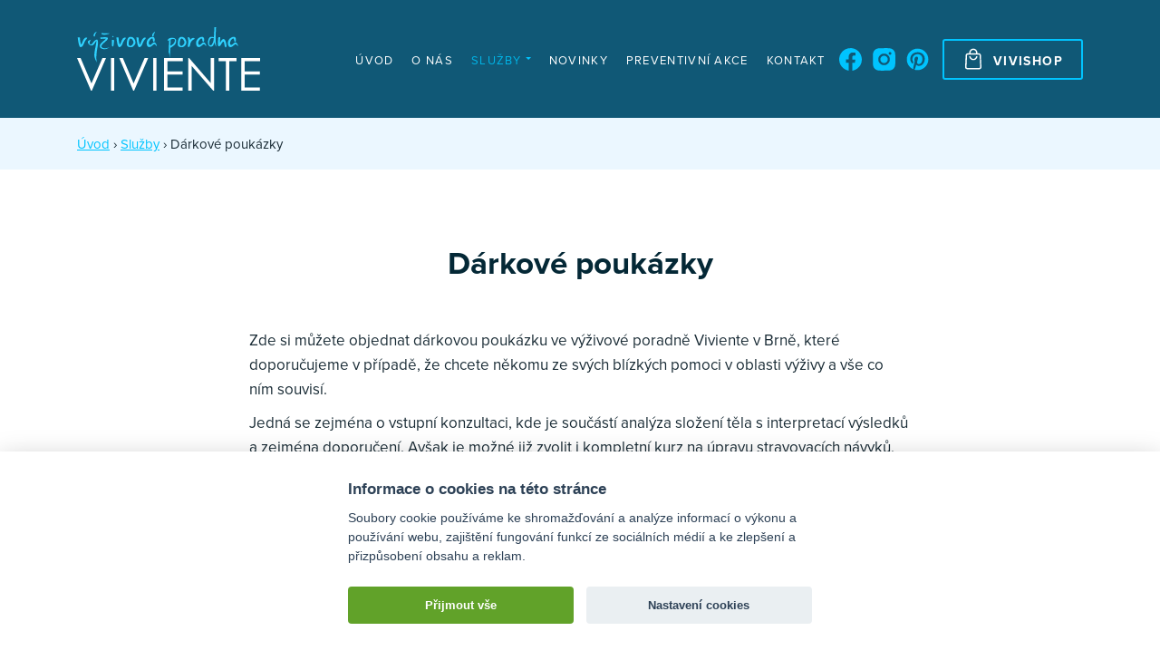

--- FILE ---
content_type: text/html; charset=UTF-8
request_url: https://www.vyzivovaporadnabrno.cz/sluzby/darkove-poukazky/
body_size: 7279
content:
<!DOCTYPE html><html lang=cs class=no-js><head><title>Dárkové poukázky &#8211; Výživová poradna Viviente</title><link rel=profile href=https://gmpg.org/xfn/11><link rel=pingback href=https://www.vyzivovaporadnabrno.cz/xmlrpc.php><meta charset="UTF-8"><meta name="robots" content="index, follow"><meta name="viewport" content="width=device-width, initial-scale=1"><link rel=stylesheet href=https://use.typekit.net/qya4qen.css><link rel=apple-touch-icon sizes=180x180 href=https://www.vyzivovaporadnabrno.cz/wp-content/themes/wp/static/favicon/apple-touch-icon.png><link rel=icon type=image/png sizes=32x32 href=https://www.vyzivovaporadnabrno.cz/wp-content/themes/wp/static/favicon/favicon-32x32.png><link rel=icon type=image/png sizes=16x16 href=https://www.vyzivovaporadnabrno.cz/wp-content/themes/wp/static/favicon/favicon-16x16.png><link rel=manifest href=https://www.vyzivovaporadnabrno.cz/wp-content/themes/wp/static/favicon/site.webmanifest><link rel=mask-icon href=https://www.vyzivovaporadnabrno.cz/wp-content/themes/wp/static/favicon/safari-pinned-tab.svg?x33423 color=#5bbad5><link rel="shortcut icon" href=https://www.vyzivovaporadnabrno.cz/wp-content/themes/wp/static/favicon/favicon.ico?x33423><meta name="msapplication-TileColor" content="#da532c"><meta name="msapplication-config" content="https://www.vyzivovaporadnabrno.cz/wp-content/themes/wp/static/favicon/browserconfig.xml"><meta name="theme-color" content="#ffffff"><link rel=stylesheet href=https://www.vyzivovaporadnabrno.cz/wp-content/cache/minify/bddbb.css?x33423 media=all> <script type=text/plain data-cookiecategory=analytics>(function(i,s,o,g,r,a,m){i['GoogleAnalyticsObject']=r;i[r]=i[r]||function(){(i[r].q=i[r].q||[]).push(arguments)},i[r].l=1*new Date();a=s.createElement(o),m=s.getElementsByTagName(o)[0];a.async=1;a.src=g;m.parentNode.insertBefore(a,m)})(window,document,'script','//www.google-analytics.com/analytics.js','ga');ga('create','UA-51820620-1','auto');ga('send','pageview');</script> <style>img:is([sizes="auto" i], [sizes^="auto," i]){contain-intrinsic-size:3000px 1500px}</style><meta property="og:title" content="Dárkové poukázky &#8211; Výživová poradna Viviente"><meta property="og:description" content=""><meta property="og:type" content="article"><meta property="og:url" content="https://www.vyzivovaporadnabrno.cz/sluzby/darkove-poukazky/"><meta property="og:site_name" content="Výživová poradna Viviente"><meta property="og:image" content="https://www.viviente.cz/wp-content/images/logo-fb.png"><meta name="description" content=""><meta name="keywords" content=""><style id=classic-theme-styles-inline-css>/*! This file is auto-generated */
.wp-block-button__link{color:#fff;background-color:#32373c;border-radius:9999px;box-shadow:none;text-decoration:none;padding:calc(.667em + 2px) calc(1.333em + 2px);font-size:1.125em}.wp-block-file__button{background:#32373c;color:#fff;text-decoration:none}</style><link rel=stylesheet href=https://www.vyzivovaporadnabrno.cz/wp-content/cache/minify/c4b94.css?x33423 media=all> <script src=https://www.vyzivovaporadnabrno.cz/wp-content/cache/minify/818c0.js?x33423></script> <link rel=canonical href=https://www.vyzivovaporadnabrno.cz/sluzby/darkove-poukazky/ ><link rel=shortlink href='https://www.vyzivovaporadnabrno.cz/?p=1097'></head><body><header class=header><div class=container><div class=row><div class=col-12><div class=inner> <a href=https://www.vyzivovaporadnabrno.cz/ title="Výživová poradna Viviente" class=logo> <img src=https://www.vyzivovaporadnabrno.cz/wp-content/themes/wp/static/images/logo.svg?x33423 alt="Výživová poradna Viviente" width=202 height=70> </a><div class=header-r><nav class=main-nav role=navigation><ul id=menu-main-nav class><li id=menu-item-851 class="menu-item menu-item-type-post_type menu-item-object-page menu-item-home menu-item-851"><a href=https://www.vyzivovaporadnabrno.cz/ title=http://poradna.viviente.cz/o-nas/ >Úvod</a></li> <li id=menu-item-524 class="menu-item menu-item-type-post_type menu-item-object-page menu-item-524"><a href=https://www.vyzivovaporadnabrno.cz/o-nas/ title="O nás">O nás</a></li> <li id=menu-item-1110 class="current-menu-item menu-item menu-item-type-sluzby menu-item-object-cpt-archive current-menu-ancestor current-menu-parent menu-item-has-children menu-item-1110"><a href=https://www.vyzivovaporadnabrno.cz/sluzby/ >Služby</a><ul class=sub-menu> <li id=menu-item-2501 class="menu-item menu-item-type-post_type menu-item-object-sluzby menu-item-2501"><a href=https://www.vyzivovaporadnabrno.cz/sluzby/analyza-slozeni-tela-na-inbody/ >Analýza složení těla na InBody 270</a></li> <li id=menu-item-2500 class="menu-item menu-item-type-post_type menu-item-object-sluzby menu-item-2500"><a href=https://www.vyzivovaporadnabrno.cz/sluzby/sestaveni-vyzivovych-planu/ >Výživové edukační plány s individuálním rámcovým jídelníčkem</a></li> <li id=menu-item-2499 class="menu-item menu-item-type-post_type menu-item-object-sluzby menu-item-2499"><a href=https://www.vyzivovaporadnabrno.cz/sluzby/vyhodne-balicky/ >Výhodné balíčky</a></li> <li id=menu-item-2498 class="menu-item menu-item-type-post_type menu-item-object-sluzby current-menu-item menu-item-2498"><a href=https://www.vyzivovaporadnabrno.cz/sluzby/darkove-poukazky/ aria-current=page>Dárkové poukázky</a></li></ul> </li> <li id=menu-item-1230 class="menu-item menu-item-type-akce-a-novinky menu-item-object-cpt-archive menu-item-1230"><a href=https://www.vyzivovaporadnabrno.cz/akce-a-novinky/ >Novinky</a></li> <li id=menu-item-611 class="menu-item menu-item-type-post_type menu-item-object-page menu-item-611"><a href=https://www.vyzivovaporadnabrno.cz/preventivni-akce-a-webinare/ >Preventivní akce</a></li> <li id=menu-item-494 class="menu-item menu-item-type-post_type menu-item-object-page menu-item-494"><a href=https://www.vyzivovaporadnabrno.cz/kontakt/ >Kontakt</a></li></ul><div class=social-nav><ul> <li><a href=https://www.facebook.com/SchmidovaSandra target=_blank rel=nopener><svg class="icon icon-fb"><use xlink:href=https://www.vyzivovaporadnabrno.cz/wp-content/themes/wp/static/svg/svg-sprite.svg?x33423#icon-fb /></svg></a></li> <li><a href=https://www.instagram.com/sannnulka/ target=_blank rel=nopener><svg class="icon icon-in"><use xlink:href=https://www.vyzivovaporadnabrno.cz/wp-content/themes/wp/static/svg/svg-sprite.svg?x33423#icon-in /></svg></a></li> <li><a href=https://cz.pinterest.com/Sannnulka/zdrav%C4%9B-lehce-a-fit-kdykoliv-a-kdekoliv/ target=_blank rel=nopener><svg class="icon icon-pinterest"><use xlink:href=https://www.vyzivovaporadnabrno.cz/wp-content/themes/wp/static/svg/svg-sprite.svg?x33423#icon-pinterest /></svg></a></li></ul></div> <a href=https://www.vyzivovaporadnabrno.cz/e-shop/ class="btn line"><svg class="icon icon-buy-3"><use xlink:href=https://www.vyzivovaporadnabrno.cz/wp-content/themes/wp/static/svg/svg-sprite.svg?x33423#icon-buy-3 /></svg><span class=txt>Vivishop</span></a></nav><div class=quick-contact><table><tbody><tr><td class=title>Telefon</td><td<svg class="icon icon-phone"><use xlink:href=https://www.vyzivovaporadnabrno.cz/wp-content/themes/wp/static/svg/svg-sprite.svg?x33423#icon-phone /></svg>a href="tel:+420 736 747 353">+420 736 747 353</a></td></tr><tr><td class=title>E-mail</td><td><svg class="icon icon-e-mail"><use xlink:href=https://www.vyzivovaporadnabrno.cz/wp-content/themes/wp/static/svg/svg-sprite.svg?x33423#icon-e-mail /></svg><a href=mailto:info@viviente.cz>info@viviente.cz</a></td></tr><tr><td class=title>Adresa</td><td><svg class="icon icon-place"><use xlink:href=https://www.vyzivovaporadnabrno.cz/wp-content/themes/wp/static/svg/svg-sprite.svg?x33423#icon-place /></svg>Bayerova 23, Brno</td></tr></tbody></table></div><div class=nav-btn><div class=lines><div class=line-1></div><div class=line-2></div><div class=line-3></div></div></div></div></div></div></div></div></header><div class=content><div class=breadcrumb><div class=container> <a title=Úvod href=https://www.vyzivovaporadnabrno.cz>Úvod</a> &rsaquo; <a title="Otevřít Služby" href=https://www.vyzivovaporadnabrno.cz/sluzby/ >Služby</a> &rsaquo; Dárkové poukázky</div></div><div class=block><div class=container><div class=row><div class=col-12><div class=section-head><h1>Dárkové poukázky</h1></div><div class=post-detail><div class=post-sections><div class="post-section post-text"><div class=row><div class="col-md-8 offset-md-2"><div class="entry last"><p><a href=https://www.vyzivovaporadnabrno.cz/e-shop/hrnicek-zdrave-lehce-a-fit-a-citim-se-lip-srdicka/ ></a><a href=https://www.vyzivovaporadnabrno.cz/e-shop/hrnicek-zdrave-lehce-a-fit-a-citim-se-lip-srdicka/ ></a></p><p>Zde si můžete objednat dárkovou poukázku ve výživové poradně Viviente v Brně, které doporučujeme v případě, že chcete někomu ze svých blízkých pomoci v oblasti výživy a vše co ním souvisí. </p><p>Jedná se zejména o vstupní konzultaci, kde je součástí analýza složení těla s interpretací výsledků a zejména doporučení. Avšak je možné již zvolit i kompletní kurz na úpravu stravovacích návyků, kde obdarovaný získá již i sestavení individuálního edukačního jídelníčku a 1. kontrolní konzultaci. Aneb vše potřebné pro odstartování změny životního stylu. </p><p>Poukázku však můžeme vytvořit na Vámi libovolnou částku a služby pro Vaše blízké &#8222;ušít&#8220; na míru<strong>.</strong> </p><p>Je možné si ji vyzvednout osobně v poradně či zaslat poštou na Vámi požadovanou adresu (doporučujeme přes Zásilkovnu).</p><ul> <li>Darujte své rodině, přátelům, známým pocit spokojenosti sami se sebou, prevenci a zdraví.</li> <li>Poukázka není psaná na konkrétní jména, je tedy přenositelná.</li> <li><span style="font-size: 16px;">Platnost poukázky 12 měsíců.</span></li></ul><p>Avšak je dobré si &#8222;oťukat&#8220;, zda je tento dárek a Vaše pomoc chtěná. Mějte prosím na paměti, že změnu musí člověk chtít hlavně sám. A není cílem někoho přemlouvat, ale ukázat mu cestu.</p><p><em>V případě, máte-li zájem o poukázku ke konkrétní terapeutce, prosíme o poznámku při objednávání. </em></p></div></div></div></div><section class=service-list><div class=row><div class="col-md-8 offset-md-2"><h2>Mám zájem o</h2><div class=item-list><div class=item data-name="Dárková poukázka v hodnotě 8000 Kč (včetně motivačního dárku) (8000 Kč)"><div class=head><h3>Dárková poukázka v hodnotě 8000 Kč (včetně motivačního dárku)</h3><div class=info> <span class=time>3 služby</span> <span class=price>8000 Kč</span></div></div><div class=text><p>Zvýhodněná poukázka na kompletní kurz změny životního stylu.</p><p>V ceně jsou 2 osobní konzultace a sestavení individuálního rámcového jídelníčku, přičemž cílem je změnit/ upravit/ doladit stravovací návyky a zejména je dlouhodobě udržovat.</p><p>Dárek dle výběru &#8211; hrníček s motivačními motty, fit receptář, shaker, cvičící pomůcky.</p><div class=cta> <a href=#objednavka class="btn to-anchor">Objednat službu</a></div></div></div><div class=item data-name="Dárková poukázka v hodnotě 1500 Kč (včetně motivačních dárečků) (1500 Kč)"><div class=head><h3>Dárková poukázka v hodnotě 1500 Kč (včetně motivačních dárečků)</h3><div class=info> <span class=time>90 min</span> <span class=price>1500 Kč</span></div></div><div class=text><ul> <li>Vhodná poukázka pro kompletní analýzu složení těla na InBody 270 včetně interpretace výsledků a doporučení na základě naměřených výsledků.</li> <li>Ideální &#8222;startovací&#8220; poukázka, kdy si další služby v případě zájmu obdarovaný už vybere sám. Či mu bude tato konzultace již stačit a dostane tak už ucelené informace o svém složení těla.</li></ul><p>+ dáreček motivační magnetky či připínáčky</p><div class=cta> <a href=#objednavka class="btn to-anchor">Objednat službu</a></div></div></div><div class=item data-name="Dárková poukázka dle Vašeho přání ()"><div class=head><h3>Dárková poukázka dle Vašeho přání</h3><div class=info></div></div><div class=text><p>Kontaktujte nás a společně najdeme vhodnou variantu či doporučíme službu, která by byla optimální pro obdarovaného.</p><div class=cta> <a href=#objednavka class="btn to-anchor">Objednat službu</a></div></div></div><div class=item data-name="Dárkový poukaz na Půlroční kompletní proměnu ZDRAVÁ A KRÁSNÁ PO 40 (20 000 Kč)"><div class=head><h3>Dárkový poukaz na Půlroční kompletní proměnu ZDRAVÁ A KRÁSNÁ PO 40</h3><div class=info> <span class=time>6 měsíců</span> <span class=price>20 000 Kč</span></div></div><div class=text><p>= 6 měsíců proměny pod vedením výživové terapeutky Sandry Hermanové a profesionální vizážistky a fotografky Sonky Skerik</p><p><strong>Obsah</strong> půlročního programu ZDRAVÁ a KRÁSNÁ PO 40<br> <strong>&#8211; Kurz líčení pro ženy 40+</strong><br> • Pro ženy 40+ a starší, které chtějí vypadat svěže a upraveně<br> • Kompletní poradenství<br> • Osobní přístup a praktické ukázky</p><p><strong>&#8211; ODBORNÉ VÝŽIVOVÉ PORADENSTVÍ pro ženy 40+</strong><br> = ÚPRAVA STRAVOVACÍCH NÁVYKŮ A REDUKCE TUKU<br> • <strong>90 min. vstupní konzultace</strong> s kompletní analýzou složení těla na InBody 270 + interpretace výsledků a stanovení si cílů a další spolupráce<br> •<strong> Sestavení kompletního výživového plánu s individuálním rámcovým jídelníčkem na 21 dní </strong>(edukační s výběrem potravin)<br> • <strong>3x kontrolní konzultace</strong> včetně analýzy složení těla pro zjištění změn ve složení těla + edukace na poli výživy (nakupování, inspirace) a upevńování návyků<br> • poskytnutí <strong>nutrikoučingu </strong>po čas proměny na NaGramu<br> + zaměření se snížení viscerálního tuku jako prevence metabolických onemocnění</p><p><strong>&#8211; Finální profesionální focení nového já</strong><br> • 10 finálních retušovaných fotografií<br> • Pomoc se stylingem – oblečení, doplňky, barevnost<br> • Profesionální foto make-up a účes<br> • Citlivý přístup a pózování, které podtrhne ženskost a výsledky půlroční cesty a osobní proměny</p><p><img fetchpriority=high decoding=async src=https://www.vyzivovaporadnabrno.cz/wp-content/uploads/2013/04/DARKOVY-POUKAZ.jpg alt width=1748 height=1240 class="aligncenter size-full wp-image-8146"></p><div class=cta> <a href=#objednavka class="btn to-anchor">Objednat službu</a></div></div></div></div></div></div></section><div class=post-section><div class=row><div class="col-md-8 offset-md-2"><div class=box><div class=anchor id=objednavka></div><div class=section-head><h2>Objednávkový formulář</h2></div><div class=contact-list-inline><ul> <li> <svg class="icon icon-phone-big"><use xlink:href=https://www.vyzivovaporadnabrno.cz/wp-content/themes/wp/static/svg/svg-sprite.svg?x33423#icon-phone-big /></svg><a href="tel:+420 736 747 353">+420 736 747 353</a> </li> <li> <svg class="icon icon-mail-big"><use xlink:href=https://www.vyzivovaporadnabrno.cz/wp-content/themes/wp/static/svg/svg-sprite.svg?x33423#icon-mail-big /></svg><a href=mailto:info@viviente.cz>info@viviente.cz</a> </li></ul></div><div class="wpcf7 no-js" id=wpcf7-f2152-o1 lang=cs-CZ dir=ltr data-wpcf7-id=2152><div class=screen-reader-response><p role=status aria-live=polite aria-atomic=true></p><ul></ul></div><form action=/sluzby/darkove-poukazky/#wpcf7-f2152-o1 method=post class="wpcf7-form init std form-order-service wpcf7-acceptance-as-validation" aria-label="Kontaktní formulář" enctype=multipart/form-data novalidate=novalidate data-status=init><fieldset class=hidden-fields-container><input type=hidden name=_wpcf7 value=2152><input type=hidden name=_wpcf7_version value=6.1.3><input type=hidden name=_wpcf7_locale value=cs_CZ><input type=hidden name=_wpcf7_unit_tag value=wpcf7-f2152-o1><input type=hidden name=_wpcf7_container_post value=0><input type=hidden name=_wpcf7_posted_data_hash value><input type=hidden name=_wpcf7_recaptcha_response value></fieldset><div class=wpcf7-response-output aria-hidden=true></div><div class="cell-set row"><div class="cell col-md-6 col-lg-6"> <label>Jméno a příjmení</label> <span class=wpcf7-form-control-wrap data-name=jmeno><input size=40 maxlength=400 class="wpcf7-form-control wpcf7-text wpcf7-validates-as-required text req" aria-required=true aria-invalid=false value type=text name=jmeno></span></div><div class="cell col-md-6 col-lg-6"> <label>Telefon</label> <span class=wpcf7-form-control-wrap data-name=telefon><input size=40 maxlength=400 class="wpcf7-form-control wpcf7-text wpcf7-validates-as-required text req" aria-required=true aria-invalid=false value type=text name=telefon></span></div><div class="cell col-md-6 col-lg-6"> <label>E-mail</label> <span class=wpcf7-form-control-wrap data-name=e-mail><input size=40 maxlength=400 class="wpcf7-form-control wpcf7-email wpcf7-validates-as-required wpcf7-text wpcf7-validates-as-email text req" aria-required=true aria-invalid=false value type=email name=e-mail></span></div><div class="cell col-12"> <label>Služba</label> <span class=wpcf7-form-control-wrap data-name=sluzba><select class="wpcf7-form-control wpcf7-select wpcf7-validates-as-required" aria-required=true aria-invalid=false name=sluzba><option value>&#8212;Zvolte prosím možnost&#8212;</option><option value="Dárková poukázka v hodnotě 8000 Kč (včetně motivačního dárku) (8000 Kč)">Dárková poukázka v hodnotě 8000 Kč (včetně motivačního dárku) (8000 Kč)</option><option value="Dárková poukázka v hodnotě 1500 Kč (včetně motivačních dárečků) (1500 Kč)">Dárková poukázka v hodnotě 1500 Kč (včetně motivačních dárečků) (1500 Kč)</option><option value="Dárková poukázka dle Vašeho přání ()">Dárková poukázka dle Vašeho přání ()</option><option value="Dárkový poukaz na Půlroční kompletní proměnu ZDRAVÁ A KRÁSNÁ PO 40 (20 000 Kč)">Dárkový poukaz na Půlroční kompletní proměnu ZDRAVÁ A KRÁSNÁ PO 40 (20 000 Kč)</option></select></span></div><div class="cell col-12"> <label>Příloha</label> <span class=wpcf7-form-control-wrap data-name=priloha><input size=40 class="wpcf7-form-control wpcf7-file" accept=audio/*,video/*,image/* aria-invalid=false type=file name=priloha></span></div><div class="cell col-12"> <label>Poznámka</label> <span class=wpcf7-form-control-wrap data-name=poznamka><textarea cols=40 rows=10 maxlength=2000 class="wpcf7-form-control wpcf7-textarea" aria-invalid=false name=poznamka></textarea></span></div><div class="cell col-12"><div class=toggle> <span class=wpcf7-form-control-wrap data-name=agree><span class="wpcf7-form-control wpcf7-acceptance"><span class=wpcf7-list-item><label><input type=checkbox name=agree value=1 aria-invalid=false><span class=wpcf7-list-item-label>Souhlasím se <a href=/ochrana-osobnich-udaju target=_blank rel=noopener>zpracováním osobních údajů</a>.</span></label></span></span></span></div></div><div class="cell col-12"><div class=btn-set> <input class="wpcf7-form-control wpcf7-submit has-spinner btn" type=submit value=Odeslat></div></div></div></form></div></div></div></div></div></div></div></div></div></div></div></div><footer class=footer-wrapper><div class=footer><div class=container><div class=row><div class="col-sm-6 col-md-4 col-lg-3"><div class=foot-item><h3 class="small">Naše služby</h3><div class=foot-nav><ul> <li><a href=https://www.vyzivovaporadnabrno.cz/sluzby/analyza-slozeni-tela-na-inbody/ >Analýza složení těla na InBody 270</a></li> <li><a href=https://www.vyzivovaporadnabrno.cz/sluzby/sestaveni-vyzivovych-planu/ >Výživové edukační plány s individuálním rámcovým jídelníčkem</a></li> <li><a href=https://www.vyzivovaporadnabrno.cz/sluzby/online-vyzivova-konzultace/ >Online výživová konzultace a nutrikoučink</a></li> <li><a href=https://www.vyzivovaporadnabrno.cz/sluzby/kucharky-plne-vyvazenych-receptu/ >Kuchařky plné vyvážených receptů</a></li> <li><a href=https://www.vyzivovaporadnabrno.cz/sluzby/vyhodne-balicky/ >Výhodné balíčky</a></li> <li><a href=https://www.vyzivovaporadnabrno.cz/sluzby/darkove-poukazky/ >Dárkové poukázky</a></li> <li><a href=https://www.vyzivovaporadnabrno.cz/sluzby/inspirativni-vyvazene-jidelnicky-pro-redukci-tuku/ >Inspirativní vyvážené jídelníčky pro redukci tuku + edukační materiály</a></li> <li><a href=https://www.vyzivovaporadnabrno.cz/sluzby/pomocne-sluzby/ >Fyzio a relaxační masáže</a></li> <li><a href=https://www.vyzivovaporadnabrno.cz/sluzby/vyzivove-konzultace/ >Maderoterapie</a></li></ul></div></div></div><div class="col-sm-6 col-md-4 col-lg-3"><div class=foot-item><h3 class="small">Náš tým</h3><div class=foot-nav><ul> <li> <a href=https://www.vyzivovaporadnabrno.cz/o-nas/#bc-sandra-hermanova-roz-schmidova> Bc. Sandra Hermanová (roz. Schmidová)	</a> </li> <li> <a href=https://www.vyzivovaporadnabrno.cz/o-nas/#nikola-seknickova-dis> Nikola Sekničková, Dis.	</a> </li> <li> <a href=https://www.vyzivovaporadnabrno.cz/o-nas/#bc-nikola-cizlerova-dis> Bc. Nikola Cizlerová, DiS.	</a> </li> <li> <a href=https://www.vyzivovaporadnabrno.cz/o-nas/#ing-eva-kovarikova-externi-ucast-na-preventivnich-akcich> Ing. Eva Kovaříková &#8211; externí (účast na preventivních akcích)	</a> </li> <li> <a href=https://www.vyzivovaporadnabrno.cz/o-nas/#ing-ivana-skarecka-na-materske-dovolene> Ing. Ivana Škarecká &#8211; na mateřské dovolené	</a> </li> <li> <a href=https://www.vyzivovaporadnabrno.cz/o-nas/#mgr-andrea-martincova-na-materske-dovolene-a-poradani-sportovne-relaxacnich-pobytu-pro-zeny> Mgr. Andrea Martincová &#8211; na mateřské dovolené a pořádání sportovně-relaxačních pobytů pro ženy	</a> </li></ul></div></div></div><div class="col-sm-6 col-md-4 col-lg-3"><div class=foot-item><h3 class="small">Vivishop</h3><div class=foot-nav><ul> <li><a href="https://www.vyzivovaporadnabrno.cz/e-shop/?k[]=darkove-poukazy">Dárkové poukazy</a></li> <li><a href="https://www.vyzivovaporadnabrno.cz/e-shop/?k[]=fit-doplnky">Fit doplňky</a></li> <li><a href="https://www.vyzivovaporadnabrno.cz/e-shop/?k[]=fit-kucharky">Fit kuchařky</a></li> <li><a href="https://www.vyzivovaporadnabrno.cz/e-shop/?k[]=vivifood">Vivifood</a></li> <li><a href="https://www.vyzivovaporadnabrno.cz/e-shop/?k[]=webinare-ebooky">VYVÁŽENÉ INSPIRATIVNÍ JÍDELNÍČKY a MATERIÁLY</a></li></ul></div></div></div><div class="col-sm-6 col-md-4 col-lg-3"><div class=foot-item><h3 class="small">Kontakt</h3><div class=contact-list><ul> <li> <svg class="icon icon-marker"><use xlink:href=https://www.vyzivovaporadnabrno.cz/wp-content/themes/wp/static/svg/svg-sprite.svg?x33423#icon-marker /></svg>Bayerova 23	<br> Brno 602 00	</li> <li><svg class="icon icon-phone"><use xlink:href=https://www.vyzivovaporadnabrno.cz/wp-content/themes/wp/static/svg/svg-sprite.svg?x33423#icon-phone /></svg><a href="tel:+420 736 747 353">+420 736 747 353</a></li> <li><svg class="icon icon-mail"><use xlink:href=https://www.vyzivovaporadnabrno.cz/wp-content/themes/wp/static/svg/svg-sprite.svg?x33423#icon-mail /></svg><a href=mailto:info@viviente.cz>info@viviente.cz</a></li></ul></div><div class=foot-item><h3 class="small">Sledujte nás</h3><div class=social-nav><ul> <li><a href=https://www.facebook.com/SchmidovaSandra target=_blank rel=nopener><svg class="icon icon-fb"><use xlink:href=https://www.vyzivovaporadnabrno.cz/wp-content/themes/wp/static/svg/svg-sprite.svg?x33423#icon-fb /></svg></a></li> <li><a href=https://www.instagram.com/sannnulka/ target=_blank rel=nopener><svg class="icon icon-in"><use xlink:href=https://www.vyzivovaporadnabrno.cz/wp-content/themes/wp/static/svg/svg-sprite.svg?x33423#icon-in /></svg></a></li> <li><a href=https://cz.pinterest.com/Sannnulka/zdrav%C4%9B-lehce-a-fit-kdykoliv-a-kdekoliv/ target=_blank rel=nopener><svg class="icon icon-pinterest"><use xlink:href=https://www.vyzivovaporadnabrno.cz/wp-content/themes/wp/static/svg/svg-sprite.svg?x33423#icon-pinterest /></svg></a></li></ul></div></div></div></div></div></div></div><div class=footer-bar><div class=container><div class=row><div class=col-12><div class=inner><ul> <li><a href=https://www.vyzivovaporadnabrno.cz/ochrana-osobnich-udaju/ >GDPR</a></li> <li><a href=https://www.vyzivovaporadnabrno.cz/obchodni-podminky/ >Obchodní podmínky</a></li> <li>Web je chráněn reCAPTCHA od Google - <a href=https://policies.google.com/privacy target=_blank rel=noopener>Ochrana osobních údajů</a>, <a href=https://policies.google.com/terms target=_blank rel=noopener>Podmínky služby</a>.</li></ul> <a href=http://www.martinwinkler.cz class=mw target=_blank rel=noopener> <span class=text>Tvorba webových stránek</span> <svg class="icon icon-mw"><use xlink:href=https://www.vyzivovaporadnabrno.cz/wp-content/themes/wp/static/svg/mw.svg?x33423#icon-mw /></svg> </a></div></div></div></div></div></footer><div class=mobile-nav-wrap><nav class=mobile-nav><div class=container><div class=row><div class=col-12><ul id=menu-main-nav-1 class=nav><li class="menu-item menu-item-type-post_type menu-item-object-page menu-item-home menu-item-851"><a href=https://www.vyzivovaporadnabrno.cz/ title=http://poradna.viviente.cz/o-nas/ >Úvod</a></li> <li class="menu-item menu-item-type-post_type menu-item-object-page menu-item-524"><a href=https://www.vyzivovaporadnabrno.cz/o-nas/ title="O nás">O nás</a></li> <li class="current-menu-item menu-item menu-item-type-sluzby menu-item-object-cpt-archive current-menu-ancestor current-menu-parent menu-item-has-children menu-item-1110"><a href=https://www.vyzivovaporadnabrno.cz/sluzby/ >Služby</a><ul class=sub-menu> <li class="menu-item menu-item-type-post_type menu-item-object-sluzby menu-item-2501"><a href=https://www.vyzivovaporadnabrno.cz/sluzby/analyza-slozeni-tela-na-inbody/ >Analýza složení těla na InBody 270</a></li> <li class="menu-item menu-item-type-post_type menu-item-object-sluzby menu-item-2500"><a href=https://www.vyzivovaporadnabrno.cz/sluzby/sestaveni-vyzivovych-planu/ >Výživové edukační plány s individuálním rámcovým jídelníčkem</a></li> <li class="menu-item menu-item-type-post_type menu-item-object-sluzby menu-item-2499"><a href=https://www.vyzivovaporadnabrno.cz/sluzby/vyhodne-balicky/ >Výhodné balíčky</a></li> <li class="menu-item menu-item-type-post_type menu-item-object-sluzby current-menu-item menu-item-2498"><a href=https://www.vyzivovaporadnabrno.cz/sluzby/darkove-poukazky/ aria-current=page>Dárkové poukázky</a></li></ul> </li> <li class="menu-item menu-item-type-akce-a-novinky menu-item-object-cpt-archive menu-item-1230"><a href=https://www.vyzivovaporadnabrno.cz/akce-a-novinky/ >Novinky</a></li> <li class="menu-item menu-item-type-post_type menu-item-object-page menu-item-611"><a href=https://www.vyzivovaporadnabrno.cz/preventivni-akce-a-webinare/ >Preventivní akce</a></li> <li class="menu-item menu-item-type-post_type menu-item-object-page menu-item-494"><a href=https://www.vyzivovaporadnabrno.cz/kontakt/ >Kontakt</a></li></ul></div></div></div></nav><div class=mobile-nav-overlay></div></div>  <script type=speculationrules>{"prefetch":[{"source":"document","where":{"and":[{"href_matches":"\/*"},{"not":{"href_matches":["\/wp-*.php","\/wp-admin\/*","\/wp-content\/uploads\/*","\/wp-content\/*","\/wp-content\/plugins\/*","\/wp-content\/themes\/wp\/*","\/*\\?(.+)"]}},{"not":{"selector_matches":"a[rel~=\"nofollow\"]"}},{"not":{"selector_matches":".no-prefetch, .no-prefetch a"}}]},"eagerness":"conservative"}]}</script> <script src=https://www.vyzivovaporadnabrno.cz/wp-content/cache/minify/501dc.js?x33423></script> <script id=wp-i18n-js-after>wp.i18n.setLocaleData({'text direction\u0004ltr':['ltr']});</script> <script src=https://www.vyzivovaporadnabrno.cz/wp-content/cache/minify/1f540.js?x33423></script> <script id=contact-form-7-js-before>var wpcf7={"api":{"root":"https:\/\/www.vyzivovaporadnabrno.cz\/wp-json\/","namespace":"contact-form-7\/v1"},"cached":1};</script> <script src=https://www.vyzivovaporadnabrno.cz/wp-content/cache/minify/b68ea.js?x33423></script> <script src="https://www.google.com/recaptcha/api.js?render=6Le3s_QcAAAAAACzK0HeuU8TxzizkrO3ee16b_C1&amp;ver=3.0" id=google-recaptcha-js></script> <script src=https://www.vyzivovaporadnabrno.cz/wp-content/cache/minify/e6deb.js?x33423></script> <script id=wpcf7-recaptcha-js-before>var wpcf7_recaptcha={"sitekey":"6Le3s_QcAAAAAACzK0HeuU8TxzizkrO3ee16b_C1","actions":{"homepage":"homepage","contactform":"contactform"}};</script>  <script src=https://www.vyzivovaporadnabrno.cz/wp-content/cache/minify/454f1.js?x33423></script> </body></html>

--- FILE ---
content_type: text/html; charset=utf-8
request_url: https://www.google.com/recaptcha/api2/anchor?ar=1&k=6Le3s_QcAAAAAACzK0HeuU8TxzizkrO3ee16b_C1&co=aHR0cHM6Ly93d3cudnl6aXZvdmFwb3JhZG5hYnJuby5jejo0NDM.&hl=en&v=PoyoqOPhxBO7pBk68S4YbpHZ&size=invisible&anchor-ms=20000&execute-ms=30000&cb=wz7swd9mucy1
body_size: 49696
content:
<!DOCTYPE HTML><html dir="ltr" lang="en"><head><meta http-equiv="Content-Type" content="text/html; charset=UTF-8">
<meta http-equiv="X-UA-Compatible" content="IE=edge">
<title>reCAPTCHA</title>
<style type="text/css">
/* cyrillic-ext */
@font-face {
  font-family: 'Roboto';
  font-style: normal;
  font-weight: 400;
  font-stretch: 100%;
  src: url(//fonts.gstatic.com/s/roboto/v48/KFO7CnqEu92Fr1ME7kSn66aGLdTylUAMa3GUBHMdazTgWw.woff2) format('woff2');
  unicode-range: U+0460-052F, U+1C80-1C8A, U+20B4, U+2DE0-2DFF, U+A640-A69F, U+FE2E-FE2F;
}
/* cyrillic */
@font-face {
  font-family: 'Roboto';
  font-style: normal;
  font-weight: 400;
  font-stretch: 100%;
  src: url(//fonts.gstatic.com/s/roboto/v48/KFO7CnqEu92Fr1ME7kSn66aGLdTylUAMa3iUBHMdazTgWw.woff2) format('woff2');
  unicode-range: U+0301, U+0400-045F, U+0490-0491, U+04B0-04B1, U+2116;
}
/* greek-ext */
@font-face {
  font-family: 'Roboto';
  font-style: normal;
  font-weight: 400;
  font-stretch: 100%;
  src: url(//fonts.gstatic.com/s/roboto/v48/KFO7CnqEu92Fr1ME7kSn66aGLdTylUAMa3CUBHMdazTgWw.woff2) format('woff2');
  unicode-range: U+1F00-1FFF;
}
/* greek */
@font-face {
  font-family: 'Roboto';
  font-style: normal;
  font-weight: 400;
  font-stretch: 100%;
  src: url(//fonts.gstatic.com/s/roboto/v48/KFO7CnqEu92Fr1ME7kSn66aGLdTylUAMa3-UBHMdazTgWw.woff2) format('woff2');
  unicode-range: U+0370-0377, U+037A-037F, U+0384-038A, U+038C, U+038E-03A1, U+03A3-03FF;
}
/* math */
@font-face {
  font-family: 'Roboto';
  font-style: normal;
  font-weight: 400;
  font-stretch: 100%;
  src: url(//fonts.gstatic.com/s/roboto/v48/KFO7CnqEu92Fr1ME7kSn66aGLdTylUAMawCUBHMdazTgWw.woff2) format('woff2');
  unicode-range: U+0302-0303, U+0305, U+0307-0308, U+0310, U+0312, U+0315, U+031A, U+0326-0327, U+032C, U+032F-0330, U+0332-0333, U+0338, U+033A, U+0346, U+034D, U+0391-03A1, U+03A3-03A9, U+03B1-03C9, U+03D1, U+03D5-03D6, U+03F0-03F1, U+03F4-03F5, U+2016-2017, U+2034-2038, U+203C, U+2040, U+2043, U+2047, U+2050, U+2057, U+205F, U+2070-2071, U+2074-208E, U+2090-209C, U+20D0-20DC, U+20E1, U+20E5-20EF, U+2100-2112, U+2114-2115, U+2117-2121, U+2123-214F, U+2190, U+2192, U+2194-21AE, U+21B0-21E5, U+21F1-21F2, U+21F4-2211, U+2213-2214, U+2216-22FF, U+2308-230B, U+2310, U+2319, U+231C-2321, U+2336-237A, U+237C, U+2395, U+239B-23B7, U+23D0, U+23DC-23E1, U+2474-2475, U+25AF, U+25B3, U+25B7, U+25BD, U+25C1, U+25CA, U+25CC, U+25FB, U+266D-266F, U+27C0-27FF, U+2900-2AFF, U+2B0E-2B11, U+2B30-2B4C, U+2BFE, U+3030, U+FF5B, U+FF5D, U+1D400-1D7FF, U+1EE00-1EEFF;
}
/* symbols */
@font-face {
  font-family: 'Roboto';
  font-style: normal;
  font-weight: 400;
  font-stretch: 100%;
  src: url(//fonts.gstatic.com/s/roboto/v48/KFO7CnqEu92Fr1ME7kSn66aGLdTylUAMaxKUBHMdazTgWw.woff2) format('woff2');
  unicode-range: U+0001-000C, U+000E-001F, U+007F-009F, U+20DD-20E0, U+20E2-20E4, U+2150-218F, U+2190, U+2192, U+2194-2199, U+21AF, U+21E6-21F0, U+21F3, U+2218-2219, U+2299, U+22C4-22C6, U+2300-243F, U+2440-244A, U+2460-24FF, U+25A0-27BF, U+2800-28FF, U+2921-2922, U+2981, U+29BF, U+29EB, U+2B00-2BFF, U+4DC0-4DFF, U+FFF9-FFFB, U+10140-1018E, U+10190-1019C, U+101A0, U+101D0-101FD, U+102E0-102FB, U+10E60-10E7E, U+1D2C0-1D2D3, U+1D2E0-1D37F, U+1F000-1F0FF, U+1F100-1F1AD, U+1F1E6-1F1FF, U+1F30D-1F30F, U+1F315, U+1F31C, U+1F31E, U+1F320-1F32C, U+1F336, U+1F378, U+1F37D, U+1F382, U+1F393-1F39F, U+1F3A7-1F3A8, U+1F3AC-1F3AF, U+1F3C2, U+1F3C4-1F3C6, U+1F3CA-1F3CE, U+1F3D4-1F3E0, U+1F3ED, U+1F3F1-1F3F3, U+1F3F5-1F3F7, U+1F408, U+1F415, U+1F41F, U+1F426, U+1F43F, U+1F441-1F442, U+1F444, U+1F446-1F449, U+1F44C-1F44E, U+1F453, U+1F46A, U+1F47D, U+1F4A3, U+1F4B0, U+1F4B3, U+1F4B9, U+1F4BB, U+1F4BF, U+1F4C8-1F4CB, U+1F4D6, U+1F4DA, U+1F4DF, U+1F4E3-1F4E6, U+1F4EA-1F4ED, U+1F4F7, U+1F4F9-1F4FB, U+1F4FD-1F4FE, U+1F503, U+1F507-1F50B, U+1F50D, U+1F512-1F513, U+1F53E-1F54A, U+1F54F-1F5FA, U+1F610, U+1F650-1F67F, U+1F687, U+1F68D, U+1F691, U+1F694, U+1F698, U+1F6AD, U+1F6B2, U+1F6B9-1F6BA, U+1F6BC, U+1F6C6-1F6CF, U+1F6D3-1F6D7, U+1F6E0-1F6EA, U+1F6F0-1F6F3, U+1F6F7-1F6FC, U+1F700-1F7FF, U+1F800-1F80B, U+1F810-1F847, U+1F850-1F859, U+1F860-1F887, U+1F890-1F8AD, U+1F8B0-1F8BB, U+1F8C0-1F8C1, U+1F900-1F90B, U+1F93B, U+1F946, U+1F984, U+1F996, U+1F9E9, U+1FA00-1FA6F, U+1FA70-1FA7C, U+1FA80-1FA89, U+1FA8F-1FAC6, U+1FACE-1FADC, U+1FADF-1FAE9, U+1FAF0-1FAF8, U+1FB00-1FBFF;
}
/* vietnamese */
@font-face {
  font-family: 'Roboto';
  font-style: normal;
  font-weight: 400;
  font-stretch: 100%;
  src: url(//fonts.gstatic.com/s/roboto/v48/KFO7CnqEu92Fr1ME7kSn66aGLdTylUAMa3OUBHMdazTgWw.woff2) format('woff2');
  unicode-range: U+0102-0103, U+0110-0111, U+0128-0129, U+0168-0169, U+01A0-01A1, U+01AF-01B0, U+0300-0301, U+0303-0304, U+0308-0309, U+0323, U+0329, U+1EA0-1EF9, U+20AB;
}
/* latin-ext */
@font-face {
  font-family: 'Roboto';
  font-style: normal;
  font-weight: 400;
  font-stretch: 100%;
  src: url(//fonts.gstatic.com/s/roboto/v48/KFO7CnqEu92Fr1ME7kSn66aGLdTylUAMa3KUBHMdazTgWw.woff2) format('woff2');
  unicode-range: U+0100-02BA, U+02BD-02C5, U+02C7-02CC, U+02CE-02D7, U+02DD-02FF, U+0304, U+0308, U+0329, U+1D00-1DBF, U+1E00-1E9F, U+1EF2-1EFF, U+2020, U+20A0-20AB, U+20AD-20C0, U+2113, U+2C60-2C7F, U+A720-A7FF;
}
/* latin */
@font-face {
  font-family: 'Roboto';
  font-style: normal;
  font-weight: 400;
  font-stretch: 100%;
  src: url(//fonts.gstatic.com/s/roboto/v48/KFO7CnqEu92Fr1ME7kSn66aGLdTylUAMa3yUBHMdazQ.woff2) format('woff2');
  unicode-range: U+0000-00FF, U+0131, U+0152-0153, U+02BB-02BC, U+02C6, U+02DA, U+02DC, U+0304, U+0308, U+0329, U+2000-206F, U+20AC, U+2122, U+2191, U+2193, U+2212, U+2215, U+FEFF, U+FFFD;
}
/* cyrillic-ext */
@font-face {
  font-family: 'Roboto';
  font-style: normal;
  font-weight: 500;
  font-stretch: 100%;
  src: url(//fonts.gstatic.com/s/roboto/v48/KFO7CnqEu92Fr1ME7kSn66aGLdTylUAMa3GUBHMdazTgWw.woff2) format('woff2');
  unicode-range: U+0460-052F, U+1C80-1C8A, U+20B4, U+2DE0-2DFF, U+A640-A69F, U+FE2E-FE2F;
}
/* cyrillic */
@font-face {
  font-family: 'Roboto';
  font-style: normal;
  font-weight: 500;
  font-stretch: 100%;
  src: url(//fonts.gstatic.com/s/roboto/v48/KFO7CnqEu92Fr1ME7kSn66aGLdTylUAMa3iUBHMdazTgWw.woff2) format('woff2');
  unicode-range: U+0301, U+0400-045F, U+0490-0491, U+04B0-04B1, U+2116;
}
/* greek-ext */
@font-face {
  font-family: 'Roboto';
  font-style: normal;
  font-weight: 500;
  font-stretch: 100%;
  src: url(//fonts.gstatic.com/s/roboto/v48/KFO7CnqEu92Fr1ME7kSn66aGLdTylUAMa3CUBHMdazTgWw.woff2) format('woff2');
  unicode-range: U+1F00-1FFF;
}
/* greek */
@font-face {
  font-family: 'Roboto';
  font-style: normal;
  font-weight: 500;
  font-stretch: 100%;
  src: url(//fonts.gstatic.com/s/roboto/v48/KFO7CnqEu92Fr1ME7kSn66aGLdTylUAMa3-UBHMdazTgWw.woff2) format('woff2');
  unicode-range: U+0370-0377, U+037A-037F, U+0384-038A, U+038C, U+038E-03A1, U+03A3-03FF;
}
/* math */
@font-face {
  font-family: 'Roboto';
  font-style: normal;
  font-weight: 500;
  font-stretch: 100%;
  src: url(//fonts.gstatic.com/s/roboto/v48/KFO7CnqEu92Fr1ME7kSn66aGLdTylUAMawCUBHMdazTgWw.woff2) format('woff2');
  unicode-range: U+0302-0303, U+0305, U+0307-0308, U+0310, U+0312, U+0315, U+031A, U+0326-0327, U+032C, U+032F-0330, U+0332-0333, U+0338, U+033A, U+0346, U+034D, U+0391-03A1, U+03A3-03A9, U+03B1-03C9, U+03D1, U+03D5-03D6, U+03F0-03F1, U+03F4-03F5, U+2016-2017, U+2034-2038, U+203C, U+2040, U+2043, U+2047, U+2050, U+2057, U+205F, U+2070-2071, U+2074-208E, U+2090-209C, U+20D0-20DC, U+20E1, U+20E5-20EF, U+2100-2112, U+2114-2115, U+2117-2121, U+2123-214F, U+2190, U+2192, U+2194-21AE, U+21B0-21E5, U+21F1-21F2, U+21F4-2211, U+2213-2214, U+2216-22FF, U+2308-230B, U+2310, U+2319, U+231C-2321, U+2336-237A, U+237C, U+2395, U+239B-23B7, U+23D0, U+23DC-23E1, U+2474-2475, U+25AF, U+25B3, U+25B7, U+25BD, U+25C1, U+25CA, U+25CC, U+25FB, U+266D-266F, U+27C0-27FF, U+2900-2AFF, U+2B0E-2B11, U+2B30-2B4C, U+2BFE, U+3030, U+FF5B, U+FF5D, U+1D400-1D7FF, U+1EE00-1EEFF;
}
/* symbols */
@font-face {
  font-family: 'Roboto';
  font-style: normal;
  font-weight: 500;
  font-stretch: 100%;
  src: url(//fonts.gstatic.com/s/roboto/v48/KFO7CnqEu92Fr1ME7kSn66aGLdTylUAMaxKUBHMdazTgWw.woff2) format('woff2');
  unicode-range: U+0001-000C, U+000E-001F, U+007F-009F, U+20DD-20E0, U+20E2-20E4, U+2150-218F, U+2190, U+2192, U+2194-2199, U+21AF, U+21E6-21F0, U+21F3, U+2218-2219, U+2299, U+22C4-22C6, U+2300-243F, U+2440-244A, U+2460-24FF, U+25A0-27BF, U+2800-28FF, U+2921-2922, U+2981, U+29BF, U+29EB, U+2B00-2BFF, U+4DC0-4DFF, U+FFF9-FFFB, U+10140-1018E, U+10190-1019C, U+101A0, U+101D0-101FD, U+102E0-102FB, U+10E60-10E7E, U+1D2C0-1D2D3, U+1D2E0-1D37F, U+1F000-1F0FF, U+1F100-1F1AD, U+1F1E6-1F1FF, U+1F30D-1F30F, U+1F315, U+1F31C, U+1F31E, U+1F320-1F32C, U+1F336, U+1F378, U+1F37D, U+1F382, U+1F393-1F39F, U+1F3A7-1F3A8, U+1F3AC-1F3AF, U+1F3C2, U+1F3C4-1F3C6, U+1F3CA-1F3CE, U+1F3D4-1F3E0, U+1F3ED, U+1F3F1-1F3F3, U+1F3F5-1F3F7, U+1F408, U+1F415, U+1F41F, U+1F426, U+1F43F, U+1F441-1F442, U+1F444, U+1F446-1F449, U+1F44C-1F44E, U+1F453, U+1F46A, U+1F47D, U+1F4A3, U+1F4B0, U+1F4B3, U+1F4B9, U+1F4BB, U+1F4BF, U+1F4C8-1F4CB, U+1F4D6, U+1F4DA, U+1F4DF, U+1F4E3-1F4E6, U+1F4EA-1F4ED, U+1F4F7, U+1F4F9-1F4FB, U+1F4FD-1F4FE, U+1F503, U+1F507-1F50B, U+1F50D, U+1F512-1F513, U+1F53E-1F54A, U+1F54F-1F5FA, U+1F610, U+1F650-1F67F, U+1F687, U+1F68D, U+1F691, U+1F694, U+1F698, U+1F6AD, U+1F6B2, U+1F6B9-1F6BA, U+1F6BC, U+1F6C6-1F6CF, U+1F6D3-1F6D7, U+1F6E0-1F6EA, U+1F6F0-1F6F3, U+1F6F7-1F6FC, U+1F700-1F7FF, U+1F800-1F80B, U+1F810-1F847, U+1F850-1F859, U+1F860-1F887, U+1F890-1F8AD, U+1F8B0-1F8BB, U+1F8C0-1F8C1, U+1F900-1F90B, U+1F93B, U+1F946, U+1F984, U+1F996, U+1F9E9, U+1FA00-1FA6F, U+1FA70-1FA7C, U+1FA80-1FA89, U+1FA8F-1FAC6, U+1FACE-1FADC, U+1FADF-1FAE9, U+1FAF0-1FAF8, U+1FB00-1FBFF;
}
/* vietnamese */
@font-face {
  font-family: 'Roboto';
  font-style: normal;
  font-weight: 500;
  font-stretch: 100%;
  src: url(//fonts.gstatic.com/s/roboto/v48/KFO7CnqEu92Fr1ME7kSn66aGLdTylUAMa3OUBHMdazTgWw.woff2) format('woff2');
  unicode-range: U+0102-0103, U+0110-0111, U+0128-0129, U+0168-0169, U+01A0-01A1, U+01AF-01B0, U+0300-0301, U+0303-0304, U+0308-0309, U+0323, U+0329, U+1EA0-1EF9, U+20AB;
}
/* latin-ext */
@font-face {
  font-family: 'Roboto';
  font-style: normal;
  font-weight: 500;
  font-stretch: 100%;
  src: url(//fonts.gstatic.com/s/roboto/v48/KFO7CnqEu92Fr1ME7kSn66aGLdTylUAMa3KUBHMdazTgWw.woff2) format('woff2');
  unicode-range: U+0100-02BA, U+02BD-02C5, U+02C7-02CC, U+02CE-02D7, U+02DD-02FF, U+0304, U+0308, U+0329, U+1D00-1DBF, U+1E00-1E9F, U+1EF2-1EFF, U+2020, U+20A0-20AB, U+20AD-20C0, U+2113, U+2C60-2C7F, U+A720-A7FF;
}
/* latin */
@font-face {
  font-family: 'Roboto';
  font-style: normal;
  font-weight: 500;
  font-stretch: 100%;
  src: url(//fonts.gstatic.com/s/roboto/v48/KFO7CnqEu92Fr1ME7kSn66aGLdTylUAMa3yUBHMdazQ.woff2) format('woff2');
  unicode-range: U+0000-00FF, U+0131, U+0152-0153, U+02BB-02BC, U+02C6, U+02DA, U+02DC, U+0304, U+0308, U+0329, U+2000-206F, U+20AC, U+2122, U+2191, U+2193, U+2212, U+2215, U+FEFF, U+FFFD;
}
/* cyrillic-ext */
@font-face {
  font-family: 'Roboto';
  font-style: normal;
  font-weight: 900;
  font-stretch: 100%;
  src: url(//fonts.gstatic.com/s/roboto/v48/KFO7CnqEu92Fr1ME7kSn66aGLdTylUAMa3GUBHMdazTgWw.woff2) format('woff2');
  unicode-range: U+0460-052F, U+1C80-1C8A, U+20B4, U+2DE0-2DFF, U+A640-A69F, U+FE2E-FE2F;
}
/* cyrillic */
@font-face {
  font-family: 'Roboto';
  font-style: normal;
  font-weight: 900;
  font-stretch: 100%;
  src: url(//fonts.gstatic.com/s/roboto/v48/KFO7CnqEu92Fr1ME7kSn66aGLdTylUAMa3iUBHMdazTgWw.woff2) format('woff2');
  unicode-range: U+0301, U+0400-045F, U+0490-0491, U+04B0-04B1, U+2116;
}
/* greek-ext */
@font-face {
  font-family: 'Roboto';
  font-style: normal;
  font-weight: 900;
  font-stretch: 100%;
  src: url(//fonts.gstatic.com/s/roboto/v48/KFO7CnqEu92Fr1ME7kSn66aGLdTylUAMa3CUBHMdazTgWw.woff2) format('woff2');
  unicode-range: U+1F00-1FFF;
}
/* greek */
@font-face {
  font-family: 'Roboto';
  font-style: normal;
  font-weight: 900;
  font-stretch: 100%;
  src: url(//fonts.gstatic.com/s/roboto/v48/KFO7CnqEu92Fr1ME7kSn66aGLdTylUAMa3-UBHMdazTgWw.woff2) format('woff2');
  unicode-range: U+0370-0377, U+037A-037F, U+0384-038A, U+038C, U+038E-03A1, U+03A3-03FF;
}
/* math */
@font-face {
  font-family: 'Roboto';
  font-style: normal;
  font-weight: 900;
  font-stretch: 100%;
  src: url(//fonts.gstatic.com/s/roboto/v48/KFO7CnqEu92Fr1ME7kSn66aGLdTylUAMawCUBHMdazTgWw.woff2) format('woff2');
  unicode-range: U+0302-0303, U+0305, U+0307-0308, U+0310, U+0312, U+0315, U+031A, U+0326-0327, U+032C, U+032F-0330, U+0332-0333, U+0338, U+033A, U+0346, U+034D, U+0391-03A1, U+03A3-03A9, U+03B1-03C9, U+03D1, U+03D5-03D6, U+03F0-03F1, U+03F4-03F5, U+2016-2017, U+2034-2038, U+203C, U+2040, U+2043, U+2047, U+2050, U+2057, U+205F, U+2070-2071, U+2074-208E, U+2090-209C, U+20D0-20DC, U+20E1, U+20E5-20EF, U+2100-2112, U+2114-2115, U+2117-2121, U+2123-214F, U+2190, U+2192, U+2194-21AE, U+21B0-21E5, U+21F1-21F2, U+21F4-2211, U+2213-2214, U+2216-22FF, U+2308-230B, U+2310, U+2319, U+231C-2321, U+2336-237A, U+237C, U+2395, U+239B-23B7, U+23D0, U+23DC-23E1, U+2474-2475, U+25AF, U+25B3, U+25B7, U+25BD, U+25C1, U+25CA, U+25CC, U+25FB, U+266D-266F, U+27C0-27FF, U+2900-2AFF, U+2B0E-2B11, U+2B30-2B4C, U+2BFE, U+3030, U+FF5B, U+FF5D, U+1D400-1D7FF, U+1EE00-1EEFF;
}
/* symbols */
@font-face {
  font-family: 'Roboto';
  font-style: normal;
  font-weight: 900;
  font-stretch: 100%;
  src: url(//fonts.gstatic.com/s/roboto/v48/KFO7CnqEu92Fr1ME7kSn66aGLdTylUAMaxKUBHMdazTgWw.woff2) format('woff2');
  unicode-range: U+0001-000C, U+000E-001F, U+007F-009F, U+20DD-20E0, U+20E2-20E4, U+2150-218F, U+2190, U+2192, U+2194-2199, U+21AF, U+21E6-21F0, U+21F3, U+2218-2219, U+2299, U+22C4-22C6, U+2300-243F, U+2440-244A, U+2460-24FF, U+25A0-27BF, U+2800-28FF, U+2921-2922, U+2981, U+29BF, U+29EB, U+2B00-2BFF, U+4DC0-4DFF, U+FFF9-FFFB, U+10140-1018E, U+10190-1019C, U+101A0, U+101D0-101FD, U+102E0-102FB, U+10E60-10E7E, U+1D2C0-1D2D3, U+1D2E0-1D37F, U+1F000-1F0FF, U+1F100-1F1AD, U+1F1E6-1F1FF, U+1F30D-1F30F, U+1F315, U+1F31C, U+1F31E, U+1F320-1F32C, U+1F336, U+1F378, U+1F37D, U+1F382, U+1F393-1F39F, U+1F3A7-1F3A8, U+1F3AC-1F3AF, U+1F3C2, U+1F3C4-1F3C6, U+1F3CA-1F3CE, U+1F3D4-1F3E0, U+1F3ED, U+1F3F1-1F3F3, U+1F3F5-1F3F7, U+1F408, U+1F415, U+1F41F, U+1F426, U+1F43F, U+1F441-1F442, U+1F444, U+1F446-1F449, U+1F44C-1F44E, U+1F453, U+1F46A, U+1F47D, U+1F4A3, U+1F4B0, U+1F4B3, U+1F4B9, U+1F4BB, U+1F4BF, U+1F4C8-1F4CB, U+1F4D6, U+1F4DA, U+1F4DF, U+1F4E3-1F4E6, U+1F4EA-1F4ED, U+1F4F7, U+1F4F9-1F4FB, U+1F4FD-1F4FE, U+1F503, U+1F507-1F50B, U+1F50D, U+1F512-1F513, U+1F53E-1F54A, U+1F54F-1F5FA, U+1F610, U+1F650-1F67F, U+1F687, U+1F68D, U+1F691, U+1F694, U+1F698, U+1F6AD, U+1F6B2, U+1F6B9-1F6BA, U+1F6BC, U+1F6C6-1F6CF, U+1F6D3-1F6D7, U+1F6E0-1F6EA, U+1F6F0-1F6F3, U+1F6F7-1F6FC, U+1F700-1F7FF, U+1F800-1F80B, U+1F810-1F847, U+1F850-1F859, U+1F860-1F887, U+1F890-1F8AD, U+1F8B0-1F8BB, U+1F8C0-1F8C1, U+1F900-1F90B, U+1F93B, U+1F946, U+1F984, U+1F996, U+1F9E9, U+1FA00-1FA6F, U+1FA70-1FA7C, U+1FA80-1FA89, U+1FA8F-1FAC6, U+1FACE-1FADC, U+1FADF-1FAE9, U+1FAF0-1FAF8, U+1FB00-1FBFF;
}
/* vietnamese */
@font-face {
  font-family: 'Roboto';
  font-style: normal;
  font-weight: 900;
  font-stretch: 100%;
  src: url(//fonts.gstatic.com/s/roboto/v48/KFO7CnqEu92Fr1ME7kSn66aGLdTylUAMa3OUBHMdazTgWw.woff2) format('woff2');
  unicode-range: U+0102-0103, U+0110-0111, U+0128-0129, U+0168-0169, U+01A0-01A1, U+01AF-01B0, U+0300-0301, U+0303-0304, U+0308-0309, U+0323, U+0329, U+1EA0-1EF9, U+20AB;
}
/* latin-ext */
@font-face {
  font-family: 'Roboto';
  font-style: normal;
  font-weight: 900;
  font-stretch: 100%;
  src: url(//fonts.gstatic.com/s/roboto/v48/KFO7CnqEu92Fr1ME7kSn66aGLdTylUAMa3KUBHMdazTgWw.woff2) format('woff2');
  unicode-range: U+0100-02BA, U+02BD-02C5, U+02C7-02CC, U+02CE-02D7, U+02DD-02FF, U+0304, U+0308, U+0329, U+1D00-1DBF, U+1E00-1E9F, U+1EF2-1EFF, U+2020, U+20A0-20AB, U+20AD-20C0, U+2113, U+2C60-2C7F, U+A720-A7FF;
}
/* latin */
@font-face {
  font-family: 'Roboto';
  font-style: normal;
  font-weight: 900;
  font-stretch: 100%;
  src: url(//fonts.gstatic.com/s/roboto/v48/KFO7CnqEu92Fr1ME7kSn66aGLdTylUAMa3yUBHMdazQ.woff2) format('woff2');
  unicode-range: U+0000-00FF, U+0131, U+0152-0153, U+02BB-02BC, U+02C6, U+02DA, U+02DC, U+0304, U+0308, U+0329, U+2000-206F, U+20AC, U+2122, U+2191, U+2193, U+2212, U+2215, U+FEFF, U+FFFD;
}

</style>
<link rel="stylesheet" type="text/css" href="https://www.gstatic.com/recaptcha/releases/PoyoqOPhxBO7pBk68S4YbpHZ/styles__ltr.css">
<script nonce="kbltjd8B2-8FayjC2zlQ3A" type="text/javascript">window['__recaptcha_api'] = 'https://www.google.com/recaptcha/api2/';</script>
<script type="text/javascript" src="https://www.gstatic.com/recaptcha/releases/PoyoqOPhxBO7pBk68S4YbpHZ/recaptcha__en.js" nonce="kbltjd8B2-8FayjC2zlQ3A">
      
    </script></head>
<body><div id="rc-anchor-alert" class="rc-anchor-alert"></div>
<input type="hidden" id="recaptcha-token" value="[base64]">
<script type="text/javascript" nonce="kbltjd8B2-8FayjC2zlQ3A">
      recaptcha.anchor.Main.init("[\x22ainput\x22,[\x22bgdata\x22,\x22\x22,\[base64]/[base64]/[base64]/[base64]/[base64]/[base64]/KGcoTywyNTMsTy5PKSxVRyhPLEMpKTpnKE8sMjUzLEMpLE8pKSxsKSksTykpfSxieT1mdW5jdGlvbihDLE8sdSxsKXtmb3IobD0odT1SKEMpLDApO08+MDtPLS0pbD1sPDw4fFooQyk7ZyhDLHUsbCl9LFVHPWZ1bmN0aW9uKEMsTyl7Qy5pLmxlbmd0aD4xMDQ/[base64]/[base64]/[base64]/[base64]/[base64]/[base64]/[base64]\\u003d\x22,\[base64]\\u003d\x22,\x22bVtVw74Rwow6wr7Do8Kow6vDlTVgw60Kw4DDhh07asOVwpx/fMKfIkbCniDDsEoqUMKfTV7CixJkPcKnOsKNw47CkQTDqEc9wqEEwrNBw7Nkw6bDpsO1w6/Do8KVfBfDpyA2U0NRFxIhwrpfwokLwq1Gw5tYPh7Cti/CtcK0woslw6Niw4fCp1QAw4bCjDPDm8Kaw4/[base64]/RRFteEDDl8OJD8O/OUYyw7xaw4vDtToWw6HDlsK+wrg+w5ogc1QpDgpgwpphwqfCv2U7S8Kjw6rCrQ8zPArDuhZPAMK1fcOJfwvDi8OGwpAwO8KVLhRNw7Ezw6DDp8OKBTTDkVfDjcKwIXgAw7HCtcKfw5vCqMOawqXCv3MWwq/CiyDCgcOXFHVzXSkvwrbCicOkw7fCv8KCw4EQSx5zaVUWwpPCpUvDtlrCnMOEw4vDlsKYX2jDkk7CiMOUw4rDgMKewoEqIhXClhoeICDCv8OWInvCk3TCgcOBwr3CsWMjeTp4w77DoUvCmAhHO1Vmw5TDjQd/[base64]/CgMOmWQgoVMOEdxEww41+w4RsYzYNWMOGUxNXSMKTNyvDum7Cg8Klw6R3w73Co8KFw4PCmsK2Um4jwpRWd8KnDBfDhsKLwoNgYwtawofCpjPDiigUIcO6wplPwq13UMK/TMOGwqHDh0cVdzlebHzDh1DChUzCgcONwo3DqcKKFcKOEU1Ewr7DhjomIcK8w7bChnAANUvCmzRswq1VGMKrCgjDtcOoA8KZaSV0TB0GMsOZIzPCncOHw6k/H0UHw4fCj2Z/wpXDlcO/[base64]/XMOHw7Ycwrx3NsOCwpc+LcORw5A6w7xDf8KFYMO8DMOCG01zwrnChCXCtsKQw6rDrsKqecKAYE8QIn04XmoKw7ATJCLDp8O8wr4lGjYaw50tOBrCg8OWw6DDoEPDhsOCIsO0ZsK5wocFb8OkXyVWRnc4EhfDvg/DjsKAc8Kmw43Cn8KcSCnCgsKCRU3DmsKJJQcCAcK4RsORwqDDowjCn8KGw7fDicO/wqjDtGVvGRUswqUqeBTDscK+w4kTw6csw4hLwpPDq8O4LDl/[base64]/Cs8K/JjnCsMOLb0AOw5/Cv8Kiw746wr4Hw5XDpSB1wq/[base64]/[base64]/CmsOUwq/CpTEPw6bCoMO8BjHCosKQX8OqEcONwrrDiwHClTt/SEDCrkE2wrrCsAdFc8KPF8KGYCXDlAXDmD8NZ8O5GcK/wpTCn3oIwoDCsMK+w5RMJg3Dj2tuBSTDrxQgwrzCoHbChlfCoQpUwpgGwoXCkkJoHmcLW8KsESoPZsOpwoIvwo85w68nwqcdYj7DmxoyB8OlaMKBw4/Cm8Okw6HCiW0SVsOAw74PcsOrIBsLHEZlwp5FwrQjwrrDmMKzZcOew53Dp8KhYlkLeWfDnMO+woIYw6hnwqfChgDCh8KXwqggwrrCpXjCmsOKC1gyImXClMO7UnYXw4nCvlHCmMOaw7U3OEAhw7MhN8KNH8OBw6cjwq8BMcKZw7/Cv8KRGcKew7tGAiTDk1dQH8K9Wx7CvzoLwpHClX4rw4hCe8K5fEDCuwrDk8OBZX3Cv0wAw6VSSMKAJcKYXH84RH7Cg0/Cp8OKVmrDmh7DrlxVdsKZw5IFwpDCtMOPaXE4Jyg5IcOMw6jDscOxwqLDonJYw581MmrCqsKWUnXDn8OIw7gPBMOww6nClTB/AMKbOlnCqzDCh8KHCShmwq45WXjDtAITwprCpx/Cj24Hw4Ntw5zDqn4rJ8O6QcKRwqkEwoNSwqM9wpjCkcKgwrjCnhjDv8OFRi/[base64]/MQ83w7TCtRvDp2YKwp1tPBdzYFrChUbDgcK9WwPDkMKaw4IWS8ODw73DncK6woDDncKawpvCszHCqn3CvcK7UGXCtcKYSwHCp8KKwpDCsmDCnsKXMyPCusKlfsK+wozCgiXDjBpVw5sHL0jCsMOuP8KDJMOdccO8CcKlwqdqd1vCtEDDrcKXG8Kyw5zDow/CtEEjw7zCj8Oww4TCp8OlEgvCi8O2w4E/[base64]/[base64]/CqnBvw5jCsDx1wrjDr0liwrLCgUDDgDfDv8KOKsKpD8KXeMOqw7gVwpnCkmbCocOzw6Mpw6IvFjIhwq9yO3FKw4Q2w4p7w7QUw7LCucK0SsOAwqzCh8KeLMOLeG9SFsKgEzjDj3LDtgHCi8K8AsOIEcKjwrI7w4XCu2zCp8OwwqHCg8OqZF9Nw68xwr7Cr8KFw78/L14nX8KtXT/CjMOef03Co8KCSsKwCnPCmQhSScKKw7rCgjXDjMOuR28PwoQbwoFAwrhoMwEQwqVowprDhGlDK8OPZMKwwopEaWc2AVLCozAnwpjDvkLDgcKJcH7DosOJcsObw5PDlMODMsORHcOFR3/Cg8KwMR1AwpANfsKRDcO6woTDgWYwNEjDricmw4F6w40tfBcXI8KZX8KmwqYBw5oCw7x2UcOQwppNw5MxQMK4LcK3woQxw47CkMOgPyxmKDTCusO/wp7DkcOAw6TDs8Kzwp1NAVrDqsO6fsOnw7PCmhFRccKrwpkUfkjCt8OhwqLCnw/Dl8KVGzjDvQzClWpJGcOoGBjCtsO0wqgOwrjDrEQlAUwlBsO9wr8PVsOow5MfTHvCmMOxZQzDpcOjw4pbw7/DnMK3w7hwXS8Mw6XCpWhXw5MycR8Vw7rDn8Kcw4fDocKNwqcowp3ClHYpwrLCjcK3SsOlw6c/VMOFARTCon/[base64]/w4gfw6wgYRUcdsOmFWEAGxfDiSlddMKxCBsRGcKOAXXCmmrClCATw7BNw6zCnMO9w49PwpXDrR00ckNawpHCu8O7w7fCqFnDrAnDucOGwpJuw4fCtAJvwqbCgg3DkcKmw4PDtWhewpk3w5dPw6fDkQTCrjXDiHXDscOUDi/DgcO8wrDDqQd0wokUEcO0wot7BcORUcO1w53Ck8OwCTLDqcKRw7dnw5xMw5zChANvXUPCqsO5w4vCtUpgd8OIw5DCiMKbUGzDp8KtwrkLd8O+w4BUBMKRw40cAMKfbw7CgMKsLMOte3bDgjh/wqUlHnLCscKjw5LDvcOQw4zDg8OTTHQMwoPDl8KMwr07fHrDmsOxUU3DnsOoEUDDhsO8w4kKZsOhQsKKwot8XVrDoMKIw4DDngbCvMKHw5jCjErDkcKbwrEjeUpsJH4wwrnCscOLOinDtiVZTsOgw5s9w7wMw5teB2XCt8ObG0LCnMKqLsKpw4rDkDd+w4/[base64]/Dh1zDmMO/KMOQZcOKwpvCjMK9wpHCrHcLw652w5U0QFcOwr/DgMOuJhU1esORw55RacKpwovCnx/DlsKyNsKOdsKlWMKkbMKBw7pvwpddw6kzw7sewpc7bjjDpSfCjGxZw4APw5EgACnClcKnwrLCk8O7GUTDnwHCi8KVw63CtTRtw5rDhcKcH8ODXMKawpzDqnBQwqvDvAnDusOiwoPCkcK4KMKXPx0Nw7rDh0t0wr5KwopEOjF2KUfCk8OwwqJLdHJ3w4/CpkvDuiPDlhoSalNYEQoVwqhIwpDCtsOewqHCjMK0acORw68AwrktwpQzwoLDpMOPwrDDvMKfNsOKAgc0DGZMC8KCwphOw7Usw4kGwqDCjxoCPEMQS8KeGsOvenrCn8O+XDFlwqnCncOEwqzCuk3DlXDCiMOBwq7CvsKHw6MwwpTDncO+worCsgtEHcK8wo/Dg8KBw7IkfMO3w7fCl8OwwpAkKMOJKiPCpX88wrrCgcOzCWnDgil4w4xwcCRte0zCicOCBgcNw5NOwrc8cyJxdUgow6zDrcKewrNfwrUjaEkGYsKsDj1eHMKrwpXDnsKPasO2IcOMw7XCu8KrBsOeHMK4w4U4wrU5wqPCq8Kpw7hgwqFlw5/Ch8KwHcKaA8K9WjLDlsKxw4wrTnXCkcOLWlXDijrDjU7CpnQFbW7CuFfDnGdJF2V5UsOiXMOFw4hWGGvCozZ0CsKyQBlrwqsVw4bDssKoMMKUwrzCt8KNw5Nlw6JZGcODdHnDncOcEsKkw7TDnErCkMO/wpBhNMOLRWnCqcORGjt4LcKwwrnCpR7DpcKHEmoew4TDv0bCg8KLwoDDj8OoIhDDq8Oxw6PCgGnCoAEJw6TCocO0wrwwwosEwoLCv8KjwrzDuFrDm8KLwo/DlnN5wpNew78yw6TCqsK4Q8K5w7M1PcKWf8KNU1XCrMKjwrddw73DmmDCtjgXS0zCjxsRwrnDhRI7cgjCnyvCmcOgSMKXwpkTbADDu8KENGsHw5jCr8OpwobCi8K0ZcO2wqlDMk3ClMO/[base64]/w7EVc8OAwozCvsK3ah3Cr8OaC34TwpcsGQFdRMK8woLCvUxhHMOrw7TDtsK1wpzDvAXCp8OOw7PDrMOrXcOCwprCocOHFcKMwpvDtMO/w7g6b8Ovwr49w4bCkT5kwroewoE8wo4lWinCnTpzw5NBacONQsOPe8Ktw4o5DsKlUsKsw6zCtcOrfcOfw4PCqRgZYAfCmyzDtkbCj8Kewrxiwrgzwpd/E8Kxwqdhw5lVIxLCi8O4wo7CgMOgwoPDpcKbwovDiXbCo8O0w4l6w4Afw5zDsHDCgRnCgHcORsO0w6gxw6rCkDTCv2LDjjEzO0rDm0rDslo1w7gsYGvCscObw7/DjsO/wpMpIMOWKsOCDcO2ccKbwoEcw7AyJ8OVw6kZwq/DgXk0AsOPW8OBBcKrUS3CosKYagbCn8OzwqjCl3bCnHsVW8OLwrTClSUcajJHwqfCr8OUwoMnw4xAwpvCtRYNw7zDlMOdwoMKAFfDiMK1LVRqIn/DuMOAwpUTw6puIcKETDnCv0whaMKawqfCjFJdEh4Rw4bCq0lhwpQNwp/Cg0bDkVhmJsKOTmvCr8KqwrEoayHDtj/CpDFVwrfDhcK/X8Oyw61iw47Cr8KuPVQgAsOMw7TCkcKKYcOJWgnDllY9S8Oew6nCqBB5w7oHwr8KeUzDlsOYWjPDvV5kKsOqw4IZcWvChlnDisKbw4TDiQ/[base64]/CuMOww4nCt2TDtx0EUhHCgwYnNmfCo8Kjw5IcwqPCjcOjwp/[base64]/ClMKAQC3Doj3ClDjDnMKWwqlEw51cw4/[base64]/CrMKHWsKrw4LCk8Kxw6TCrQVVPMKNasK7GwYmH8OpaBrCjjTDj8K7bMKfQsKYwpjCtcKLCQLCr8K5wpLCtTFKw4jDrmw1QcOlZwJLwo/DrifDlMKAw5vChMOPw4YmGMOFwp7ChcKGH8O+w6UawpbDgMKwwoTCrsO0CB8Qw6N2XGrCvVbDtFjDkRzDjhDCqMOVflNWw4jDqFXDhkQgUg7Ct8OEBcOkw6XCmsK/MMO/w5/[base64]/ConLCi8K2wphDw7hKDDLCry5Aw5bCrcKLOsKuw71Xw6R6VsOaRVsEw43ChwDDscOVw6YyVmQJeV/CnFbCgi5VwpHDoQXCkcKOBQTCnMKUTznCh8KEUgd6wqfDmMKIwqbCvsKmMw4OSsKCw6Z9OlF0wr4MJMKZW8Kcw6QwVMKtNAMNVMOiNsK2w7PCusKNwockNcKWCA7Dk8OeCx/DscKNwrnCijrCgMKlNgsEOsOyw6nDoUgRw5jCtMOtZ8O4w7pyLMKrbUXCrcKwwqfChwTCngd1wpdRPUJewpbDuDZnw4lMwqfCpcK6w7DDgMOyF3sjwo5twpxBGsKvbhHCiQ/[base64]/[base64]/w43CnsKuw5fClEbDkXIhd8O7RcO8D8O+EsO6DMKLw4QLwqdXwo/CgcOHZy1pX8Knw4jCm1HDpEFfY8KwGh8ICUvDo0QYB07CjgHDvcOEw4/[base64]/CtMK3ZsKxHVnDqnLDm8ONX8Kuw70XwoTCusOXB0DCqsKtdWFqw7xtQSDCrEnDmw/CgG7CsW1Iw7Amw4tcw7c4wrE4woXDt8KrVMKYdsOVwrfCn8Oiw5dpZMKOTSfDk8KmwonCscKRwo5PI0LCggLCkcOiFyNFw6/CmMKKCxHCtw/[base64]/w4zCjG7CmsK6VEIYKsKLDHN/EGTDmXlCBcKTwrouQsK+T0/ClisXN1XCk8Oaw43DncOOw5/[base64]/[base64]/wrbDny1lw6nCg8KAwrpuw4Y4w4HDpVRHLgLCncKWXsOyw6QAw6/DjAHCslcBw7hsw6XClRPDgwxnNsOkWVLCl8KeRSHDqgUiDcKuwr/DqsOrdsKGNDJgw4oXAMK0w5nCvcKAw7fCg8KIXTxgwrzCvA1YM8K/w7bChi8zHgHDhsKxwrBJw5bDjWQ3AMOswqzDujDDsmoTwrLDu8OXwoPCpMORw4c9ZMO5IAMMCMOrFg9vcDVFw6fDkzt9woJBwqlJw67DvVtCwr3CkyE+wqdAwps7dn/DksKjwp9yw6YUEQ9Aw4ZLw57CrsKZOy9mBjHDj3PCr8KtwpvDigEmwp4ew5XDjjTDhsKMw7zCkXlSw7tVw60laMKJwoXDsDLDsEQoSDl/[base64]/[base64]/CiV7CjMKrU8KkKsOWw4wJwpdZwozDlcOSS14+dxjCh8Ksw6NSw4/Ciikow6NZOsKEw7rDrcKPHsKnwo7Dp8Kiw4Eww4h2HHt6wpUHDVLCll7Ds8OdE3XCrHXDqwd6NMKuwqjDmFFMw5LCsMK9e0hcw7bDssOmV8KxNAfDuSjCvjddwqJ9Yx/CgcOGwo45bUjCrz7DpcO1cWzDs8K9BDJgCsK5EjZ7wo/DtsOxbUMow7dfTxQUw4gWJybDm8OJwpUWJsOYw4jDksKHFwzCuMK/w53DqErCr8OJw7siwowyHVDCusKNDcO+ARzCg8KZNnLCtMKlw4dSajdrw7MEHxRVXMOdw7xnwqbCrsKdw6NwC2DCslkPw5MLw7Y7wpIiw4pNwpTCksOyw5JRJMKABH3Dm8KZw78zwp7DvijCn8OHw7UsYHFMw4PChsKGw5lLVzhQw7DDllvCpcOzbcKdw4jChnVuwqR/[base64]/CgTE8wo5Uw7sIwpVew4UGwrzDuxlgbcORw63DqT1DwpjCikPDv8K4U8KDw5/Dp8K9wqrDrMOFw4PCqFLCsQ9Lw6PCmUNGDMOmw5p7woPCog/CmsK1WsKOwrPDscO2OMKpwpJFPwfDqsKCPDZZBHNrJ0RpAlnDksObfkwHw6NKwqwFIipUwpvDp8KZQ2FeV8KgVml4fQkrc8OxeMOYVsKTBcK/wqACw4lOw6oIwqQlw7lCSToINilVwoMNXDzDtMKaw6hswrbDu3DDr2bDssOIw7bDnT3CnMO9OsKlw7AnworCn3wmFC4+IsKzGQ4eMMOFB8KjRFjCiw/[base64]/[base64]/[base64]/[base64]/wrPCpsKfw4DCocOvF1t+B0/[base64]/ZEfCq37Cgx/DmMOkw7PCncOtwptawpUFQTLCrxfCln7Cj0/[base64]/CrcONwoVMw6PDoT/DosOLwonCqUhIY8KCw5rCk1xhw6h1ZsKrw5QtH8KyIzhsw5I6SMOuNAorwqckw6pPw7BGMiwCNwDDuMKOfgrCtE4nw6vDh8OOw5zDuRrCr3/Cg8Kywp4sw5vDoTZICsOewqwow4TCuU/DskHDkcKxw6zChzPDicOFwpXDnDLDkMOFwpTDjcKowrnDugAJZMOpwpkCw7fCgcKfQkHCisKQXVDCoFzDhBoawqXDnBnDs3PCrcKpH17CrsK3w7JpdMK8LRUWOwHCrVlpwocAEUbDhR/DlcOkw6x0wpp+wqM6PMONwqk6EMKJwrh9RAIUwqfDssOdN8KQbSEEw5JJA8K6w61LOyo/w7vDmsKhwoU3C1bDmcOCGcO/w4bCgMOQw5TDqBnCgsOiHnTDvGnCl2jDogVuNMKNwojCuyzClX0cSy7DkUcsw4HDscKOEn4ywpBRwp0Nw6XDg8Opw5xawrQOwr3DmcKAAsOzUcK9AsKLwrjCrsKTwrxhecOKDT1rw5vCtMOZcEByAj5HOVNtw5jDkFIyMC0AUkzDhijDni/[base64]/DhsKCGShMwrUoH2NuR8KYwowKHBnCkMOQwoIjw7fDhcOoFjwGw6clw5vCpMKhWlAHU8ONDhJ/[base64]/DpcKGw70uwqvDjVgow6tnwpo5Ni/[base64]/Ds30RR1gxw407wqA/J3J1dsKBYsK6CjvDhsOowqHCnFsRIsKbS1I4wrzDqMKTLMKDVsKEwr9wwozCqD0PwqcfWEzDpSUqw5o0AGDCv8Osczd+fHvDrsOhUyjCvzvDpT1hUhRYwoTDu3/[base64]/DmAF0wqghLgfDmsONc8OQw7XCvGMRw4zDtsKddhbDm01ew6c5PcK/XMO8cVdrIMKWw6HDoMOqEilJRBodwqfCtDHCtWjDscOGSioAL8K2QsOGwrZgIcOkw4HCkwbDswHCqh7Ch1xewrl2Qkxqw4TCiMKRbljDj8OXw7LCs0QqwpI6w6vDiQ/ChcKkFcKAwrDDv8Kpw4LCnVnDpMO1wqNNRFfDt8KnwrDDlD5/woNPYzPDpiEoSMOkw4zDkndZw6NMC3rDlcKGcUhQbEIGw7/CpsONd1/DvwV8wrc8w53CssOaT8KmcMKBw712wrRVK8Kbw6/CqcKqZSfCoHbDqTEGwqnCsz55DcKhdH9MPQgTwqDCp8O0emxSSkzCmcKJwox7w6zCrMObYMOvZsKiw67CtiBYaF/DpRhJwqYxw6rCjcOzRDEiwrrDhlUyw7/CicOgTMOOKMKpBw9rw5fCkD/CqVfDoXloUsOpw4wJI3ITwpt2PTPCpCAFVsKIwqzCswZYw43CmhnCuMOHwq/DphfDlsKBBcKmw53ClizDisOuwrLCk2/[base64]/w7XDu8Kiw45VwrbDkMOzwoYtH8OiK8OjSsO/FXZuVRTCl8ONHMK6w4vDgMKiw6XCtT5qwrzCrno7NUPCu1nDilDCnMO3YgvClMK7SAwSw73DgcOxwp9Bd8Kiw4QCw7wTwq1rHwZGTcKgw68IwoXChEHDlcKtAhLCgWnDvMKCwpJlVUouFynCosOvJ8K8YMK8f8OFw5k7wpXDnMOvaMO+wrxEQsOTMVjDsBV/wrPCrcOZw48nw5jCgcKGw6IJVsKAZcKJAMK7acKxPwXDtjlqw55swqXDjB5fwrbCjsKrwrzDujs3XMOkw7cjTgMHw6x9w690AsKddcKiworDqkMVeMKQFUzCozYxw6Ncb3nCpcKvw6c1wovCpcKWVVkWwrt5aBtxwqhwFcOowqJEVsO/[base64]/CqTLCvnMewojDjMOBw6zDmArDkSJ9KBkNZMKuwrAFMMOGw615wrJuOcKNwrvClsOtw4gXw4vCmiJhLBDCp8OEw6lHXsKxw53Ch8KLw5zCgQUUwqlmRBgAQXoXw6F1wotZw6lZIcKJGsOow7/DuHdGIcORw5bDlMO7GGJWw4fCmV/[base64]/wphHCsKrTwrCvnbCh8OlwqLDkMKBbcKjwowDwrHCoMOIwpp4KcO6wqHCh8KLHcOqex7DlsODAB7ChXFiP8OTw4fCm8OHQsKAZcKaw4/CjEDDpjfDhRTCvF3Cq8OYKmkzw4piw7fCvMKyP0LDq37ClwUDw6fCt8KzLcKZwoERw6J1wonClcO+fMOCL2LCuMK0w57DhwHCjXDDmcKjw5A/BMOnFnY5S8KnLMKCJcKdCGUdNsK3wpgqMnjCp8KHXMK7w44FwrEaSHV9w6FawprDjcKlSMKFwoFIw67DvMK9wonDkEYhU8KhwqjDpw/DtsOGw4NOwrx+wonDl8O7w7LCiThIw4VNwrxrw6LCjB3Ds3xpAl16DMKvwoUhQcOsw5DDr2HDo8Omw6lSJsOEdnXCt8KEKxAVfisCwqVewptjYWDDmcOtZm/Dr8Kbanp4wpd3T8KQwrnCuyLCiAjCsi/DksOFwrfCo8K/E8KtTkLDom9Lw4RMNsKjw6Mtw5w0L8OfCTDDmMK9RcKNw5PDisKhQ0E2FMKRwrPDg3FQw5fCkE3CqcOZI8OQNgDDihbDq3/Ds8OAJF7CtRYPw5YgCWZEeMOpw7VcK8Kcw5PChjbCs1PDu8KJw77DmDMuw43DiwgkMcOfwqrCtRHDmAYsw77CjV5wwrrCm8KvPsO8KMKKwpzChkZ6KhnDokICwrJTTF7ChhQmw7XDlsKxY34owqVLwq5YwpQuw7MIAsO7dsOswqtQwo0CW2jDtHECfMO/wqbCmgZLwr4UwoDDicOWL8KOPcOTHmgmwpg4wo7CuMKoVMKFJ01XPMONEBnDm0rDkUPDisKqKsO4w4wvM8O4w5DDskASw6/DtcOxSsKsw43CogPDgQNCwooswoE5wpdcwroCw516VMOwZsKzw6PDrcONO8KwHxHDiQ1xcsOnwq3DlMOvw74xe8OAPMKfwpjDtsOLLHFbwpHDjnLDvMOOf8OYwpPCpEnCt25bOsO4PR15BcOow4cTw5IcwoTCnsOoEAwkw67CnnXCu8K7cCEhw6LCoB/DkMOtwqDDm3TCvzQFVkHDpCIdDMKRwp3DkAjDh8OCRi3CkRNLBXxeSsKDcW3CpsOewqlpwoYVwrhTHsO4wrnDgsOGwp/DmU3CrUQ5KMKaO8OWHWLDl8OOQyI1SMOyX29zQC/[base64]/w65nw7bDoS7CncOCwrogwocnw5HDh0xhZ2zDmz7DpEhFElYFb8KQw71hdMOrw6XCm8KzG8KlwrzCi8OfSh9NPwHDs8Ofw5dMTyjDt2oIAh9bEMO+VC/CkcKOw5QZZBNdcinDgsKbDcKgMsKnwoXDj8OcGFPDlULDtzcJw6/DpMOyel/[base64]/CmE1sRSDDuxgfZsKXwpJTKx9EZ21CZm5RPFHCkmvClMKOUDfDkCDDqjbCiwbDkj/[base64]/[base64]/[base64]/[base64]/ChVfDlcK/w6DCqsOVwrcOUcOqEMKANsObasKtwqpuQ8OSaA5Vw5vDgkoKw4lZw5/[base64]/[base64]/IcKmw5/DhsOfw4nCswXCj2nDtEJww5vCmBDCrsOowqbDpQTDt8KZwoZYw7tow7AIw68oGTrCqV3DkWg/w7nCq3hAI8OowrwnwrZFNcKaw67CtMOlP8KuwojDnU7CtjbDjHXDg8KHCRMYwotJQlQKwrbDlmQ/O1jClcKJLsOUZmHDkMKHbMONfMKQdXfDhD/[base64]/DkgTCpMKew4LCpFNFLnI4wo7CmXnCj8Odw5Npw7low6rDl8KKwr0hewLCncKxwpclwoBZw7rCl8Kew5jDqkFKUxBgw7J9O3o9fA/DmcKswpNcFnMMU2Qiwq/[base64]/[base64]/DrzDCo8K6JQXCv8Ktw63DpiXDncKwwrzDjkhOw6jCocOQBzVawqQaw4EJICvDnF8IJsOfwqk/wpnDnwU2wpRbWcKSVsOwwpfDksKUw6HDpSgRw6hpw7jCvsOswp/CrkLDhcO1S8Kgwr7Cm3FKJWhhCCfCl8Oxwrd1w6tywpQRK8KpM8Kuwo7DhgvCngcOw7ReFXrDl8KBwqVaRXJ3IcKpwqMXYMKEY09tw7gXwo1gWyzChcOUw6PCgcOlKwQAw5/[base64]/DrcKLwoDDnMKbw5bDs8OVwqbCuVgwfMKVwrceUxkhw7jDphHDpcO7w7fDssOmScOQwrrDrMK8wpjDjwtEwpwBXcO6woVawrJmw7bDs8O1FGTChVDChHdNwpIZTMOXwr/Dp8OkWMOmw53CiMKHw51PDAjDv8KfwozCqsOxe0LDnnFYwqTDgnQbw7vCiFXCuHlVXAZleMO2FVhAUmfDslPCjMO7wq/[base64]/[base64]/NjfCkxTDvgsJUMO0wqhSYnkmbgbCqcKsw7IUCMKBd8O8bR1Ew45lwqjClyjDvsK6w7bDscKiw7HCnB4Owq/[base64]/DlsKuwpvDo1nCoMK1eRtRfTvClzXDkMOUK8KgQXDClcKaWGlvUsKNc1zCkcOqO8OTw5FpWU4lw6bDl8O+wrXDnAUQworCtcKwOcKaeMOvdAfCpWVlBXnDm2/Cg1jDvwMPw61gJ8OqwoJ/NcOrMMOrLsKkw6dTJj3CpMK4w6hNKsOvwphpwrvChzwvw7HDsjFOX3xaDwHCh8K+w6N4wrrDhsO3wqFmwpzDjBc0woY4EcKlZcKuNsKgwpTCncObAjjCkhw3wpoawowtwrJPw6pMM8OOw7fCiWAtDMOlXWLDtcORMX3DtXVHeVHDuDbDml/[base64]/IjjDi2HCshrDkA8QTcO5P8KXasObw6lVwqoawrDDncOIwpzClR7DlMONwrxHworDjRvDqg9HHxd/AxjClcOewrIGC8KiwrVbwqEhwropScKow7HCuMOhQyJVBMKTwpxDwo3DkD0ZFcKyZnrCn8OlLsOyQcOfw4pjw6VgeMOZEMKXEMKSw4HDrsOrw6fDm8OqKxnCiMO3w58Ow5XDjHF/w6pqw7HDjSkawo/ChX59wo/DicOMagIKR8Oyw40qcQ7DtEvCg8OawowtwqbDpQTDoMKSwoMBfTFUwp8nw4TDmMK/A8K/wpvDscK7w5U7w4LCksObw6oMOcKpw6cTw6/DmF4PVwoww6nDvkA0w5jCh8KxBMOjwrBqV8OMWMOlw48UwrzDncOKwpTDpybCkj3DtyLDsyXCu8O/[base64]/Cg1LDk8KnwoLCn8OkF17DhUPCgcKoV8OVLV4ZKVsIw5DDnsOcw6YGwow4w4dyw4hxCFoCEUNcw67CvkFze8OtwoLCiMOgJzrDqcK2CGUqwqJcJ8O5wp/DqcOcw6pVDUFJwoo3VcKKDDnDrMKywo43w7LDjsOyGcKcOcOhZcOwMcKow5rDl8O9wrnDjz3CscKUasOnwoB9C1vDnF3CicOgw4/DvsKfw7rCkz7Cu8O/wqAzacK+RsKbT1o5w65Aw7gLY2QZUsOTGxvDkS/CoMOdEgLCqRPDpntAMcKuwqvCicO3w75Qw4Q/w493U8OAcsKeDcKCwrA3PsK3wocSdSXCrcKiTMK7woHCk8O6HsKnDgTCtn9kw4VkVxDCjg4cecKKwrnDpz7Diht0PMOHfWjCigrCtcOqdsOdwo3DmFcyP8OTIcK5wo4lwrXDnS/DgjU4wrTDu8KqFMOLF8Osw4pGw4FNMMO6JjVkw7smDVrDpMKKw7sSPcOAworDkWJMKMO3wpHDmMOHw6bDqlofSMK9IsKqwoxlHmAQwoAdwovDrMKCwqIAXwXCrlrDhMKKw7IowrJiwp/[base64]/DhyLDoMKOw6jCtcKgalMjDcOXWMOFwq8kwogcCEI9KRlzwrzCj2jCusK/[base64]/E8KkSTVLX8Ohw7IgwoPDg0N5csKBXxwLw53DlsKEw5jDrMKQwq/DvsK3w7MmT8KPwqsrwpTCkMKlIB0Rw5TDjMKHwqvCicK8XsKXw4oSNQ55w4gMwr1bI20hw5MlHMOSwogNEhbDpgFkaE7CscKcwozDqsO8w59nH1vCoE/CnGPDhsOBDQ3ChkTCm8K0w5dYwovDt8KNfsK7wrAkWSpCwo/DjcKlSQRAOcOkIsOrBxPDisOcwr1LT8O3EBJRw6/CgsOIEsO/w6LCnh7Cg00XGTYbQQ3DjMKNw5HDr2QGYsK8F8OUw6vCscOKLcOLwqsQMMOxw6ozwq1hw63CusK4C8K6wrXDgsK/AMOOw6zDh8Oyw5LDt0PDrjFFw7JTCcKKwprCnMORU8Kww53DrcORJgEbw7LDs8OTLMK2f8KIw64CY8OmS8KMw5sde8KIBG1GwrLCqcKcAS5UCcKwwqDDqwcPXDPChMOMPsKXH2gqBjXDhMKxBGBbZG5sOcK1VgDDscOAUMOCK8OnwpbDnMOlKw3CqQpCwq/DjMOnwpDCosKHQzHDlQPDtMOuwqc3VinCssKvw4zCp8KRLcKMw7sdSXbCpSASKhnDhMKfGTbDmgXDlAx/w6ZAVmPDrggGw5TDrDp9woHCtsOAw7fCkznDj8KWw6NkwpjDucO7w4phw71NwpXDghHCmcOfJ3IVTsOWSA0HOMOPwp/Ci8O6w67CoMKbw77DmsKhTUDCp8OEwozDiMKuA1Exw7Z8L1ldKMKcF8OQasOywrsJw6I4ADokwpzDng5yw5Emwq/Cjk0Cw4rCmcK2wqzCrhsaVQRYL33Ct8OpUR0dwp1Ua8Olw74YWMKYJ8K3w77DmgbCoMOWwr/CpRpXwqnDqRvClsKoWcKuwp/[base64]/CgEPDgDo9wrt0wppqwr3ClBgGLUs2wohbw5/DtsKcVRR9VMOOw4M4P0NXwrJMw60OEGQjwoXCqg/DiEgIQsK5agvCkcOWNFR3BkbDrsO3wo3CuCIxfcO4w5DCuDlbK1bDogbDkS9/[base64]/[base64]/DljTDqsOIUCp2w4Rjw5ZWw4t9w4PCtcOrW8O2w6zDv8OQTi4uw6UCw5IEccO6NHRDwr5gwr/Dv8OgexlUDcO7wqvDrcOlwrDCmlQJO8OZB8KjBgElVk/[base64]/[base64]/CuDDCnznCiE1gw77DhUAUbU8HH8KRQsKMw5jDmsKqIcOOwo0ydsOxwrPDsMKxw4zDgMKcwr/CsSPCoEnCrQ1PHlzCmxvCuwnCvsORLMKoW2IpN33CtMOSL3/DjsOKw6TDtMOVAzkpwp/Dow7DocKAw7Zlw5YaCMKLJsKUSsKrMwfDmF7CsMOWZ11Gw6Usw7h/wpvCtAghSnpsLsOXw6AYQXXCg8KaXMKrF8KMwo94w63DqCXCn0nCjRbDhcKrO8KLWEw4AQxga8KvTMOfBsOhG2wAw4PCgm7DpMKHGMKww4rCnsOPw60/QcOmwonDoD/CusKsw77CqQ9+w4hYw6rClsOiw7bCmFjCiAciwqbDvsKYw4Adw4bDlCsNw6PCk0hBZcONMsOBw5pMw5Jmw5bCgcOPLQlQw5Bxw6vCr07Dh0zDp2HDrH9qw6VTccKAfWbDgjwyR3tOacKCwoDClDJHw5nDhsOHw7/Djx93AV5ww4DDjUTDk3FwBQhjU8KFwpo0LMOswqDDuBYOEMOswpHCtsKuT8O9H8OvwqRBbMOgISY1bsOOw73CgMOPwolPw54db2DCuwDDg8KMw6rDi8ORMAJdUWMCH2XDvU3CkB/[base64]/CrkYKacKbwrxpw7JgwrTDo8K0wozCmMKNXsOBeBzCpMO3wo/ClARXwrUNFcKxw6ROA8O9bgrDqk3ChQ0FScKZSnzDuMKSwo3Cu3HDnRfCpMOrb3ZAw5DCsC/CgFLChDJtaMKoWsOvO2rDt8KdwrDDhsO4cV3CvXNpA8OPMcKWwrknw5fDgMOsNsKcwrHCmyLCvQHCpE4/TcOkfywsw4nCuRpQU8OawoTCkWDDkS8QwotawqMzL23CkknDgW3DgQvDn2bDlmLCosOSwopOw6N8w4TDkWgAwqYEwpnCtFrDuMK/[base64]\\u003d\\u003d\x22],null,[\x22conf\x22,null,\x226Le3s_QcAAAAAACzK0HeuU8TxzizkrO3ee16b_C1\x22,0,null,null,null,1,[21,125,63,73,95,87,41,43,42,83,102,105,109,121],[1017145,913],0,null,null,null,null,0,null,0,null,700,1,null,0,\[base64]/76lBhnEnQkZnOKMAhnM8xEZ\x22,0,0,null,null,1,null,0,0,null,null,null,0],\x22https://www.vyzivovaporadnabrno.cz:443\x22,null,[3,1,1],null,null,null,1,3600,[\x22https://www.google.com/intl/en/policies/privacy/\x22,\x22https://www.google.com/intl/en/policies/terms/\x22],\x229GzSy6svTtp+BO0GAMWQ1icICfnEScDbYkbTsmjOPOU\\u003d\x22,1,0,null,1,1769245935980,0,0,[166,14,116,113],null,[119,252,74],\x22RC-y-c6yzC90DLAFw\x22,null,null,null,null,null,\x220dAFcWeA5Spj5lu0laH7PMsWxku-jKnwn37CBYHWJ48YsVV4aP8-HaYedyhJKbzGRyBKBpKatn7ssn8D53Li2_-AcPhevK9N9pdw\x22,1769328735847]");
    </script></body></html>

--- FILE ---
content_type: text/css
request_url: https://www.vyzivovaporadnabrno.cz/wp-content/cache/minify/bddbb.css?x33423
body_size: 15457
content:
.slbOverlay,.slbWrapOuter,.slbWrap{position:fixed;top:0;right:0;bottom:0;left:0}.slbOverlay{overflow:hidden;z-index:2000;background-color:#000;opacity:0.7;-webkit-animation:slbOverlay 0.5s;-moz-animation:slbOverlay 0.5s;-o-animation:slbOverlay 0.5s;animation:slbOverlay 0.5s}.slbWrapOuter{overflow-x:hidden;overflow-y:auto;z-index:2010}.slbWrap{position:absolute;text-align:center}.slbWrap:before{content:"";display:inline-block;height:100%;vertical-align:middle}.slbContentOuter{position:relative;display:inline-block;vertical-align:middle;margin:0px
auto;padding:0
1em;-webkit-box-sizing:border-box;-moz-box-sizing:border-box;box-sizing:border-box;z-index:2020;text-align:left;max-width:100%}.slbContentEl
.slbContentOuter{padding:5em
1em}.slbContent{position:relative}.slbContentEl
.slbContent{-webkit-animation:slbEnter 0.3s;-moz-animation:slbEnter 0.3s;-o-animation:slbEnter 0.3s;animation:slbEnter 0.3s;background-color:#fff;-webkit-box-shadow:0 0.2em 1em rgba(0, 0, 0, 0.4);-moz-box-shadow:0 0.2em 1em rgba(0, 0, 0, 0.4);box-shadow:0 0.2em 1em rgba(0, 0, 0, 0.4)}.slbImageWrap{-webkit-animation:slbEnter 0.3s;-moz-animation:slbEnter 0.3s;-o-animation:slbEnter 0.3s;animation:slbEnter 0.3s;position:relative}.slbImageWrap:after{content:"";position:absolute;left:0;right:0;top:5em;bottom:5em;display:block;z-index:-1;-webkit-box-shadow:0 0.2em 1em rgba(0, 0, 0, 0.6);-moz-box-shadow:0 0.2em 1em rgba(0, 0, 0, 0.6);box-shadow:0 0.2em 1em rgba(0, 0, 0, 0.6);background-color:#FFF}.slbDirectionNext
.slbImageWrap{-webkit-animation:slbEnterNext 0.4s;-moz-animation:slbEnterNext 0.4s;-o-animation:slbEnterNext 0.4s;animation:slbEnterNext 0.4s}.slbDirectionPrev
.slbImageWrap{-webkit-animation:slbEnterPrev 0.4s;-moz-animation:slbEnterPrev 0.4s;-o-animation:slbEnterPrev 0.4s;animation:slbEnterPrev 0.4s}.slbImage{width:auto;max-width:100%;height:auto;display:block;line-height:0;-webkit-box-sizing:border-box;-moz-box-sizing:border-box;box-sizing:border-box;padding:5em
0;margin:0
auto}.slbCaption{display:inline-block;max-width:100%;overflow:hidden;-o-text-overflow:ellipsis;text-overflow:ellipsis;white-space:nowrap;word-wrap:normal;font-size:1.4em;position:absolute;left:0;right:0;bottom:0;padding:0.71429em 0;color:#fff;color:rgba(255, 255, 255, 0.7);text-align:center}.slbCloseBtn,.slbArrow{margin:0;padding:0;border:0;cursor:pointer;background:none}.slbCloseBtn::-moz-focus-inner,.slbArrow::-moz-focus-inner{padding:0;border:0}.slbCloseBtn:hover,.slbArrow:hover{opacity:0.5}.slbCloseBtn:active,.slbArrow:active{opacity:0.8}.slbCloseBtn{-webkit-animation:slbEnter 0.3s;-moz-animation:slbEnter 0.3s;-o-animation:slbEnter 0.3s;animation:slbEnter 0.3s;font-size:3em;width:1.66667em;height:1.66667em;line-height:1.66667em;position:absolute;right:-0.33333em;top:0;color:#fff;color:rgba(255, 255, 255, 0.7);text-align:center}.slbLoading
.slbCloseBtn{display:none}.slbLoadingText{font-size:1.4em;color:#fff;color:rgba(255, 255, 255, 0.9)}.slbArrows{position:fixed;top:50%;left:0;right:0}.slbLoading
.slbArrows{display:none}.slbArrow{position:absolute;top:50%;margin-top:-5em;width:5em;height:10em;opacity:0.7;text-indent:-999em;overflow:hidden}.slbArrow:before{content:"";position:absolute;top:50%;left:50%;margin:-0.8em 0 0 -0.8em;border:0.8em solid transparent}.slbArrow.next{right:0}.slbArrow.next:before{border-left-color:#fff}.slbArrow.prev{left:0}.slbArrow.prev:before{border-right-color:#fff}.slbIframeCont{width:80em;height:0;overflow:hidden;padding-top:56.25%;margin:5em
0}.slbIframe{position:absolute;top:0;left:0;width:100%;height:100%;-webkit-box-shadow:0 0.2em 1em rgba(0, 0, 0, 0.6);-moz-box-shadow:0 0.2em 1em rgba(0, 0, 0, 0.6);box-shadow:0 0.2em 1em rgba(0, 0, 0, 0.6);background:#000}@-webkit-keyframes
slbOverlay{from{opacity:0}to{opacity:0.7}}@-moz-keyframes
slbOverlay{from{opacity:0}to{opacity:0.7}}@-o-keyframes
slbOverlay{from{opacity:0}to{opacity:0.7}}@keyframes
slbOverlay{from{opacity:0}to{opacity:0.7}}@-webkit-keyframes
slbEnter{from{opacity:0;-webkit-transform:translate3d(0, -1em, 0)}to{opacity:1;-webkit-transform:translate3d(0, 0, 0)}}@-moz-keyframes
slbEnter{from{opacity:0;-moz-transform:translate3d(0, -1em, 0)}to{opacity:1;-moz-transform:translate3d(0, 0, 0)}}@-o-keyframes
slbEnter{from{opacity:0;-webkit-transform:translate3d(0, -1em, 0);-moz-transform:translate3d(0, -1em, 0);-ms-transform:translate3d(0, -1em, 0);-o-transform:translate3d(0, -1em, 0);transform:translate3d(0, -1em, 0)}to{opacity:1;-webkit-transform:translate3d(0, 0, 0);-moz-transform:translate3d(0, 0, 0);-ms-transform:translate3d(0, 0, 0);-o-transform:translate3d(0, 0, 0);transform:translate3d(0, 0, 0)}}@keyframes
slbEnter{from{opacity:0;-webkit-transform:translate3d(0, -1em, 0);-moz-transform:translate3d(0, -1em, 0);-ms-transform:translate3d(0, -1em, 0);-o-transform:translate3d(0, -1em, 0);transform:translate3d(0, -1em, 0)}to{opacity:1;-webkit-transform:translate3d(0, 0, 0);-moz-transform:translate3d(0, 0, 0);-ms-transform:translate3d(0, 0, 0);-o-transform:translate3d(0, 0, 0);transform:translate3d(0, 0, 0)}}@-webkit-keyframes
slbEnterNext{from{opacity:0;-webkit-transform:translate3d(4em, 0, 0)}to{opacity:1;-webkit-transform:translate3d(0, 0, 0)}}@-moz-keyframes
slbEnterNext{from{opacity:0;-moz-transform:translate3d(4em, 0, 0)}to{opacity:1;-moz-transform:translate3d(0, 0, 0)}}@-o-keyframes
slbEnterNext{from{opacity:0;-webkit-transform:translate3d(4em, 0, 0);-moz-transform:translate3d(4em, 0, 0);-ms-transform:translate3d(4em, 0, 0);-o-transform:translate3d(4em, 0, 0);transform:translate3d(4em, 0, 0)}to{opacity:1;-webkit-transform:translate3d(0, 0, 0);-moz-transform:translate3d(0, 0, 0);-ms-transform:translate3d(0, 0, 0);-o-transform:translate3d(0, 0, 0);transform:translate3d(0, 0, 0)}}@keyframes
slbEnterNext{from{opacity:0;-webkit-transform:translate3d(4em, 0, 0);-moz-transform:translate3d(4em, 0, 0);-ms-transform:translate3d(4em, 0, 0);-o-transform:translate3d(4em, 0, 0);transform:translate3d(4em, 0, 0)}to{opacity:1;-webkit-transform:translate3d(0, 0, 0);-moz-transform:translate3d(0, 0, 0);-ms-transform:translate3d(0, 0, 0);-o-transform:translate3d(0, 0, 0);transform:translate3d(0, 0, 0)}}@-webkit-keyframes
slbEnterPrev{from{opacity:0;-webkit-transform:translate3d(-4em, 0, 0)}to{opacity:1;-webkit-transform:translate3d(0, 0, 0)}}@-moz-keyframes
slbEnterPrev{from{opacity:0;-moz-transform:translate3d(-4em, 0, 0)}to{opacity:1;-moz-transform:translate3d(0, 0, 0)}}@-o-keyframes
slbEnterPrev{from{opacity:0;-webkit-transform:translate3d(-4em, 0, 0);-moz-transform:translate3d(-4em, 0, 0);-ms-transform:translate3d(-4em, 0, 0);-o-transform:translate3d(-4em, 0, 0);transform:translate3d(-4em, 0, 0)}to{opacity:1;-webkit-transform:translate3d(0, 0, 0);-moz-transform:translate3d(0, 0, 0);-ms-transform:translate3d(0, 0, 0);-o-transform:translate3d(0, 0, 0);transform:translate3d(0, 0, 0)}}@keyframes
slbEnterPrev{from{opacity:0;-webkit-transform:translate3d(-4em, 0, 0);-moz-transform:translate3d(-4em, 0, 0);-ms-transform:translate3d(-4em, 0, 0);-o-transform:translate3d(-4em, 0, 0);transform:translate3d(-4em, 0, 0)}to{opacity:1;-webkit-transform:translate3d(0, 0, 0);-moz-transform:translate3d(0, 0, 0);-ms-transform:translate3d(0, 0, 0);-o-transform:translate3d(0, 0, 0);transform:translate3d(0, 0, 0)}}
/*!
 * Bootstrap Grid v4.0.0 (https://getbootstrap.com)
 * Copyright 2011-2018 The Bootstrap Authors
 * Copyright 2011-2018 Twitter, Inc.
 * Licensed under MIT (https://github.com/twbs/bootstrap/blob/master/LICENSE)
 */
@-ms-viewport{width:device-width}html{-webkit-box-sizing:border-box;-moz-box-sizing:border-box;box-sizing:border-box;-ms-overflow-style:scrollbar}*,*::before,*::after{-webkit-box-sizing:inherit;-moz-box-sizing:inherit;box-sizing:inherit}.container{width:100%;padding-right:15px;padding-left:15px;margin-right:auto;margin-left:auto}@media (min-width: 576px){.container{max-width:540px}}@media (min-width: 768px){.container{max-width:720px}}@media (min-width: 992px){.container{max-width:960px}}@media (min-width: 1200px){.container{max-width:1140px}}@media (min-width: 1400px){.container.wide{max-width:1440px}}.container-fluid{width:100%;padding-right:15px;padding-left:15px;margin-right:auto;margin-left:auto}.row{display:-webkit-box;display:-ms-flexbox;display:-webkit-flex;display:-moz-box;display:flex;-ms-flex-wrap:wrap;-webkit-flex-wrap:wrap;flex-wrap:wrap;margin-right:-15px;margin-left:-15px}.no-gutters{margin-right:0;margin-left:0}.no-gutters>.col,.no-gutters>[class*="col-"]{padding-right:0;padding-left:0}.col-1,.col-2,.col-3,.col-4,.col-5,.col-6,.col-7,.col-8,.col-9,.col-10,.col-11,.col-12,.col,.col-auto,.col-sm-1,.col-sm-2,.col-sm-3,.col-sm-4,.col-sm-5,.col-sm-6,.col-sm-7,.col-sm-8,.col-sm-9,.col-sm-10,.col-sm-11,.col-sm-12,.col-sm,.col-sm-auto,.col-md-1,.col-md-2,.col-md-3,.col-md-4,.col-md-5,.col-md-6,.col-md-7,.col-md-8,.col-md-9,.col-md-10,.col-md-11,.col-md-12,.col-md,.col-md-auto,.col-lg-1,.col-lg-2,.col-lg-3,.col-lg-4,.col-lg-5,.col-lg-6,.col-lg-7,.col-lg-8,.col-lg-9,.col-lg-10,.col-lg-11,.col-lg-12,.col-lg,.col-lg-auto,.col-xl-1,.col-xl-2,.col-xl-3,.col-xl-4,.col-xl-5,.col-xl-6,.col-xl-7,.col-xl-8,.col-xl-9,.col-xl-10,.col-xl-11,.col-xl-12,.col-xl,.col-xl-auto{position:relative;width:100%;min-height:1px;padding-right:15px;padding-left:15px}.col{-ms-flex-preferred-size:0;-webkit-flex-basis:0;flex-basis:0;-webkit-box-flex:1;-ms-flex-positive:1;-webkit-flex-grow:1;-moz-box-flex:1;flex-grow:1;max-width:100%}.col-auto{-webkit-box-flex:0;-ms-flex:0 0 auto;-webkit-flex:0 0 auto;-moz-box-flex:0;flex:0 0 auto;width:auto;max-width:none}.col-1{-webkit-box-flex:0;-ms-flex:0 0 8.333333%;-webkit-flex:0 0 8.333333%;-moz-box-flex:0;flex:0 0 8.333333%;max-width:8.333333%}.col-2{-webkit-box-flex:0;-ms-flex:0 0 16.666667%;-webkit-flex:0 0 16.666667%;-moz-box-flex:0;flex:0 0 16.666667%;max-width:16.666667%}.col-3{-webkit-box-flex:0;-ms-flex:0 0 25%;-webkit-flex:0 0 25%;-moz-box-flex:0;flex:0 0 25%;max-width:25%}.col-4{-webkit-box-flex:0;-ms-flex:0 0 33.333333%;-webkit-flex:0 0 33.333333%;-moz-box-flex:0;flex:0 0 33.333333%;max-width:33.333333%}.col-5{-webkit-box-flex:0;-ms-flex:0 0 41.666667%;-webkit-flex:0 0 41.666667%;-moz-box-flex:0;flex:0 0 41.666667%;max-width:41.666667%}.col-6{-webkit-box-flex:0;-ms-flex:0 0 50%;-webkit-flex:0 0 50%;-moz-box-flex:0;flex:0 0 50%;max-width:50%}.col-7{-webkit-box-flex:0;-ms-flex:0 0 58.333333%;-webkit-flex:0 0 58.333333%;-moz-box-flex:0;flex:0 0 58.333333%;max-width:58.333333%}.col-8{-webkit-box-flex:0;-ms-flex:0 0 66.666667%;-webkit-flex:0 0 66.666667%;-moz-box-flex:0;flex:0 0 66.666667%;max-width:66.666667%}.col-9{-webkit-box-flex:0;-ms-flex:0 0 75%;-webkit-flex:0 0 75%;-moz-box-flex:0;flex:0 0 75%;max-width:75%}.col-10{-webkit-box-flex:0;-ms-flex:0 0 83.333333%;-webkit-flex:0 0 83.333333%;-moz-box-flex:0;flex:0 0 83.333333%;max-width:83.333333%}.col-11{-webkit-box-flex:0;-ms-flex:0 0 91.666667%;-webkit-flex:0 0 91.666667%;-moz-box-flex:0;flex:0 0 91.666667%;max-width:91.666667%}.col-12{-webkit-box-flex:0;-ms-flex:0 0 100%;-webkit-flex:0 0 100%;-moz-box-flex:0;flex:0 0 100%;max-width:100%}.order-first{-webkit-box-ordinal-group:0;-ms-flex-order:-1;-webkit-order:-1;-moz-box-ordinal-group:0;order:-1}.order-last{-webkit-box-ordinal-group:14;-ms-flex-order:13;-webkit-order:13;-moz-box-ordinal-group:14;order:13}.order-0{-webkit-box-ordinal-group:1;-ms-flex-order:0;-webkit-order:0;-moz-box-ordinal-group:1;order:0}.order-1{-webkit-box-ordinal-group:2;-ms-flex-order:1;-webkit-order:1;-moz-box-ordinal-group:2;order:1}.order-2{-webkit-box-ordinal-group:3;-ms-flex-order:2;-webkit-order:2;-moz-box-ordinal-group:3;order:2}.order-3{-webkit-box-ordinal-group:4;-ms-flex-order:3;-webkit-order:3;-moz-box-ordinal-group:4;order:3}.order-4{-webkit-box-ordinal-group:5;-ms-flex-order:4;-webkit-order:4;-moz-box-ordinal-group:5;order:4}.order-5{-webkit-box-ordinal-group:6;-ms-flex-order:5;-webkit-order:5;-moz-box-ordinal-group:6;order:5}.order-6{-webkit-box-ordinal-group:7;-ms-flex-order:6;-webkit-order:6;-moz-box-ordinal-group:7;order:6}.order-7{-webkit-box-ordinal-group:8;-ms-flex-order:7;-webkit-order:7;-moz-box-ordinal-group:8;order:7}.order-8{-webkit-box-ordinal-group:9;-ms-flex-order:8;-webkit-order:8;-moz-box-ordinal-group:9;order:8}.order-9{-webkit-box-ordinal-group:10;-ms-flex-order:9;-webkit-order:9;-moz-box-ordinal-group:10;order:9}.order-10{-webkit-box-ordinal-group:11;-ms-flex-order:10;-webkit-order:10;-moz-box-ordinal-group:11;order:10}.order-11{-webkit-box-ordinal-group:12;-ms-flex-order:11;-webkit-order:11;-moz-box-ordinal-group:12;order:11}.order-12{-webkit-box-ordinal-group:13;-ms-flex-order:12;-webkit-order:12;-moz-box-ordinal-group:13;order:12}.offset-1{margin-left:8.333333%}.offset-2{margin-left:16.666667%}.offset-3{margin-left:25%}.offset-4{margin-left:33.333333%}.offset-5{margin-left:41.666667%}.offset-6{margin-left:50%}.offset-7{margin-left:58.333333%}.offset-8{margin-left:66.666667%}.offset-9{margin-left:75%}.offset-10{margin-left:83.333333%}.offset-11{margin-left:91.666667%}@media (min-width: 576px){.col-sm{-ms-flex-preferred-size:0;-webkit-flex-basis:0;flex-basis:0;-webkit-box-flex:1;-ms-flex-positive:1;-webkit-flex-grow:1;-moz-box-flex:1;flex-grow:1;max-width:100%}.col-sm-auto{-webkit-box-flex:0;-ms-flex:0 0 auto;-webkit-flex:0 0 auto;-moz-box-flex:0;flex:0 0 auto;width:auto;max-width:none}.col-sm-1{-webkit-box-flex:0;-ms-flex:0 0 8.333333%;-webkit-flex:0 0 8.333333%;-moz-box-flex:0;flex:0 0 8.333333%;max-width:8.333333%}.col-sm-2{-webkit-box-flex:0;-ms-flex:0 0 16.666667%;-webkit-flex:0 0 16.666667%;-moz-box-flex:0;flex:0 0 16.666667%;max-width:16.666667%}.col-sm-3{-webkit-box-flex:0;-ms-flex:0 0 25%;-webkit-flex:0 0 25%;-moz-box-flex:0;flex:0 0 25%;max-width:25%}.col-sm-4{-webkit-box-flex:0;-ms-flex:0 0 33.333333%;-webkit-flex:0 0 33.333333%;-moz-box-flex:0;flex:0 0 33.333333%;max-width:33.333333%}.col-sm-5{-webkit-box-flex:0;-ms-flex:0 0 41.666667%;-webkit-flex:0 0 41.666667%;-moz-box-flex:0;flex:0 0 41.666667%;max-width:41.666667%}.col-sm-6{-webkit-box-flex:0;-ms-flex:0 0 50%;-webkit-flex:0 0 50%;-moz-box-flex:0;flex:0 0 50%;max-width:50%}.col-sm-7{-webkit-box-flex:0;-ms-flex:0 0 58.333333%;-webkit-flex:0 0 58.333333%;-moz-box-flex:0;flex:0 0 58.333333%;max-width:58.333333%}.col-sm-8{-webkit-box-flex:0;-ms-flex:0 0 66.666667%;-webkit-flex:0 0 66.666667%;-moz-box-flex:0;flex:0 0 66.666667%;max-width:66.666667%}.col-sm-9{-webkit-box-flex:0;-ms-flex:0 0 75%;-webkit-flex:0 0 75%;-moz-box-flex:0;flex:0 0 75%;max-width:75%}.col-sm-10{-webkit-box-flex:0;-ms-flex:0 0 83.333333%;-webkit-flex:0 0 83.333333%;-moz-box-flex:0;flex:0 0 83.333333%;max-width:83.333333%}.col-sm-11{-webkit-box-flex:0;-ms-flex:0 0 91.666667%;-webkit-flex:0 0 91.666667%;-moz-box-flex:0;flex:0 0 91.666667%;max-width:91.666667%}.col-sm-12{-webkit-box-flex:0;-ms-flex:0 0 100%;-webkit-flex:0 0 100%;-moz-box-flex:0;flex:0 0 100%;max-width:100%}.order-sm-first{-webkit-box-ordinal-group:0;-ms-flex-order:-1;-webkit-order:-1;-moz-box-ordinal-group:0;order:-1}.order-sm-last{-webkit-box-ordinal-group:14;-ms-flex-order:13;-webkit-order:13;-moz-box-ordinal-group:14;order:13}.order-sm-0{-webkit-box-ordinal-group:1;-ms-flex-order:0;-webkit-order:0;-moz-box-ordinal-group:1;order:0}.order-sm-1{-webkit-box-ordinal-group:2;-ms-flex-order:1;-webkit-order:1;-moz-box-ordinal-group:2;order:1}.order-sm-2{-webkit-box-ordinal-group:3;-ms-flex-order:2;-webkit-order:2;-moz-box-ordinal-group:3;order:2}.order-sm-3{-webkit-box-ordinal-group:4;-ms-flex-order:3;-webkit-order:3;-moz-box-ordinal-group:4;order:3}.order-sm-4{-webkit-box-ordinal-group:5;-ms-flex-order:4;-webkit-order:4;-moz-box-ordinal-group:5;order:4}.order-sm-5{-webkit-box-ordinal-group:6;-ms-flex-order:5;-webkit-order:5;-moz-box-ordinal-group:6;order:5}.order-sm-6{-webkit-box-ordinal-group:7;-ms-flex-order:6;-webkit-order:6;-moz-box-ordinal-group:7;order:6}.order-sm-7{-webkit-box-ordinal-group:8;-ms-flex-order:7;-webkit-order:7;-moz-box-ordinal-group:8;order:7}.order-sm-8{-webkit-box-ordinal-group:9;-ms-flex-order:8;-webkit-order:8;-moz-box-ordinal-group:9;order:8}.order-sm-9{-webkit-box-ordinal-group:10;-ms-flex-order:9;-webkit-order:9;-moz-box-ordinal-group:10;order:9}.order-sm-10{-webkit-box-ordinal-group:11;-ms-flex-order:10;-webkit-order:10;-moz-box-ordinal-group:11;order:10}.order-sm-11{-webkit-box-ordinal-group:12;-ms-flex-order:11;-webkit-order:11;-moz-box-ordinal-group:12;order:11}.order-sm-12{-webkit-box-ordinal-group:13;-ms-flex-order:12;-webkit-order:12;-moz-box-ordinal-group:13;order:12}.offset-sm-0{margin-left:0}.offset-sm-1{margin-left:8.333333%}.offset-sm-2{margin-left:16.666667%}.offset-sm-3{margin-left:25%}.offset-sm-4{margin-left:33.333333%}.offset-sm-5{margin-left:41.666667%}.offset-sm-6{margin-left:50%}.offset-sm-7{margin-left:58.333333%}.offset-sm-8{margin-left:66.666667%}.offset-sm-9{margin-left:75%}.offset-sm-10{margin-left:83.333333%}.offset-sm-11{margin-left:91.666667%}}@media (min-width: 768px){.col-md{-ms-flex-preferred-size:0;-webkit-flex-basis:0;flex-basis:0;-webkit-box-flex:1;-ms-flex-positive:1;-webkit-flex-grow:1;-moz-box-flex:1;flex-grow:1;max-width:100%}.col-md-auto{-webkit-box-flex:0;-ms-flex:0 0 auto;-webkit-flex:0 0 auto;-moz-box-flex:0;flex:0 0 auto;width:auto;max-width:none}.col-md-1{-webkit-box-flex:0;-ms-flex:0 0 8.333333%;-webkit-flex:0 0 8.333333%;-moz-box-flex:0;flex:0 0 8.333333%;max-width:8.333333%}.col-md-2{-webkit-box-flex:0;-ms-flex:0 0 16.666667%;-webkit-flex:0 0 16.666667%;-moz-box-flex:0;flex:0 0 16.666667%;max-width:16.666667%}.col-md-3{-webkit-box-flex:0;-ms-flex:0 0 25%;-webkit-flex:0 0 25%;-moz-box-flex:0;flex:0 0 25%;max-width:25%}.col-md-4{-webkit-box-flex:0;-ms-flex:0 0 33.333333%;-webkit-flex:0 0 33.333333%;-moz-box-flex:0;flex:0 0 33.333333%;max-width:33.333333%}.col-md-5{-webkit-box-flex:0;-ms-flex:0 0 41.666667%;-webkit-flex:0 0 41.666667%;-moz-box-flex:0;flex:0 0 41.666667%;max-width:41.666667%}.col-md-6{-webkit-box-flex:0;-ms-flex:0 0 50%;-webkit-flex:0 0 50%;-moz-box-flex:0;flex:0 0 50%;max-width:50%}.col-md-7{-webkit-box-flex:0;-ms-flex:0 0 58.333333%;-webkit-flex:0 0 58.333333%;-moz-box-flex:0;flex:0 0 58.333333%;max-width:58.333333%}.col-md-8{-webkit-box-flex:0;-ms-flex:0 0 66.666667%;-webkit-flex:0 0 66.666667%;-moz-box-flex:0;flex:0 0 66.666667%;max-width:66.666667%}.col-md-9{-webkit-box-flex:0;-ms-flex:0 0 75%;-webkit-flex:0 0 75%;-moz-box-flex:0;flex:0 0 75%;max-width:75%}.col-md-10{-webkit-box-flex:0;-ms-flex:0 0 83.333333%;-webkit-flex:0 0 83.333333%;-moz-box-flex:0;flex:0 0 83.333333%;max-width:83.333333%}.col-md-11{-webkit-box-flex:0;-ms-flex:0 0 91.666667%;-webkit-flex:0 0 91.666667%;-moz-box-flex:0;flex:0 0 91.666667%;max-width:91.666667%}.col-md-12{-webkit-box-flex:0;-ms-flex:0 0 100%;-webkit-flex:0 0 100%;-moz-box-flex:0;flex:0 0 100%;max-width:100%}.order-md-first{-webkit-box-ordinal-group:0;-ms-flex-order:-1;-webkit-order:-1;-moz-box-ordinal-group:0;order:-1}.order-md-last{-webkit-box-ordinal-group:14;-ms-flex-order:13;-webkit-order:13;-moz-box-ordinal-group:14;order:13}.order-md-0{-webkit-box-ordinal-group:1;-ms-flex-order:0;-webkit-order:0;-moz-box-ordinal-group:1;order:0}.order-md-1{-webkit-box-ordinal-group:2;-ms-flex-order:1;-webkit-order:1;-moz-box-ordinal-group:2;order:1}.order-md-2{-webkit-box-ordinal-group:3;-ms-flex-order:2;-webkit-order:2;-moz-box-ordinal-group:3;order:2}.order-md-3{-webkit-box-ordinal-group:4;-ms-flex-order:3;-webkit-order:3;-moz-box-ordinal-group:4;order:3}.order-md-4{-webkit-box-ordinal-group:5;-ms-flex-order:4;-webkit-order:4;-moz-box-ordinal-group:5;order:4}.order-md-5{-webkit-box-ordinal-group:6;-ms-flex-order:5;-webkit-order:5;-moz-box-ordinal-group:6;order:5}.order-md-6{-webkit-box-ordinal-group:7;-ms-flex-order:6;-webkit-order:6;-moz-box-ordinal-group:7;order:6}.order-md-7{-webkit-box-ordinal-group:8;-ms-flex-order:7;-webkit-order:7;-moz-box-ordinal-group:8;order:7}.order-md-8{-webkit-box-ordinal-group:9;-ms-flex-order:8;-webkit-order:8;-moz-box-ordinal-group:9;order:8}.order-md-9{-webkit-box-ordinal-group:10;-ms-flex-order:9;-webkit-order:9;-moz-box-ordinal-group:10;order:9}.order-md-10{-webkit-box-ordinal-group:11;-ms-flex-order:10;-webkit-order:10;-moz-box-ordinal-group:11;order:10}.order-md-11{-webkit-box-ordinal-group:12;-ms-flex-order:11;-webkit-order:11;-moz-box-ordinal-group:12;order:11}.order-md-12{-webkit-box-ordinal-group:13;-ms-flex-order:12;-webkit-order:12;-moz-box-ordinal-group:13;order:12}.offset-md-0{margin-left:0}.offset-md-1{margin-left:8.333333%}.offset-md-2{margin-left:16.666667%}.offset-md-3{margin-left:25%}.offset-md-4{margin-left:33.333333%}.offset-md-5{margin-left:41.666667%}.offset-md-6{margin-left:50%}.offset-md-7{margin-left:58.333333%}.offset-md-8{margin-left:66.666667%}.offset-md-9{margin-left:75%}.offset-md-10{margin-left:83.333333%}.offset-md-11{margin-left:91.666667%}}@media (min-width: 992px){.col-lg{-ms-flex-preferred-size:0;-webkit-flex-basis:0;flex-basis:0;-webkit-box-flex:1;-ms-flex-positive:1;-webkit-flex-grow:1;-moz-box-flex:1;flex-grow:1;max-width:100%}.col-lg-auto{-webkit-box-flex:0;-ms-flex:0 0 auto;-webkit-flex:0 0 auto;-moz-box-flex:0;flex:0 0 auto;width:auto;max-width:none}.col-lg-1{-webkit-box-flex:0;-ms-flex:0 0 8.333333%;-webkit-flex:0 0 8.333333%;-moz-box-flex:0;flex:0 0 8.333333%;max-width:8.333333%}.col-lg-2{-webkit-box-flex:0;-ms-flex:0 0 16.666667%;-webkit-flex:0 0 16.666667%;-moz-box-flex:0;flex:0 0 16.666667%;max-width:16.666667%}.col-lg-3{-webkit-box-flex:0;-ms-flex:0 0 25%;-webkit-flex:0 0 25%;-moz-box-flex:0;flex:0 0 25%;max-width:25%}.col-lg-4{-webkit-box-flex:0;-ms-flex:0 0 33.333333%;-webkit-flex:0 0 33.333333%;-moz-box-flex:0;flex:0 0 33.333333%;max-width:33.333333%}.col-lg-5{-webkit-box-flex:0;-ms-flex:0 0 41.666667%;-webkit-flex:0 0 41.666667%;-moz-box-flex:0;flex:0 0 41.666667%;max-width:41.666667%}.col-lg-6{-webkit-box-flex:0;-ms-flex:0 0 50%;-webkit-flex:0 0 50%;-moz-box-flex:0;flex:0 0 50%;max-width:50%}.col-lg-7{-webkit-box-flex:0;-ms-flex:0 0 58.333333%;-webkit-flex:0 0 58.333333%;-moz-box-flex:0;flex:0 0 58.333333%;max-width:58.333333%}.col-lg-8{-webkit-box-flex:0;-ms-flex:0 0 66.666667%;-webkit-flex:0 0 66.666667%;-moz-box-flex:0;flex:0 0 66.666667%;max-width:66.666667%}.col-lg-9{-webkit-box-flex:0;-ms-flex:0 0 75%;-webkit-flex:0 0 75%;-moz-box-flex:0;flex:0 0 75%;max-width:75%}.col-lg-10{-webkit-box-flex:0;-ms-flex:0 0 83.333333%;-webkit-flex:0 0 83.333333%;-moz-box-flex:0;flex:0 0 83.333333%;max-width:83.333333%}.col-lg-11{-webkit-box-flex:0;-ms-flex:0 0 91.666667%;-webkit-flex:0 0 91.666667%;-moz-box-flex:0;flex:0 0 91.666667%;max-width:91.666667%}.col-lg-12{-webkit-box-flex:0;-ms-flex:0 0 100%;-webkit-flex:0 0 100%;-moz-box-flex:0;flex:0 0 100%;max-width:100%}.order-lg-first{-webkit-box-ordinal-group:0;-ms-flex-order:-1;-webkit-order:-1;-moz-box-ordinal-group:0;order:-1}.order-lg-last{-webkit-box-ordinal-group:14;-ms-flex-order:13;-webkit-order:13;-moz-box-ordinal-group:14;order:13}.order-lg-0{-webkit-box-ordinal-group:1;-ms-flex-order:0;-webkit-order:0;-moz-box-ordinal-group:1;order:0}.order-lg-1{-webkit-box-ordinal-group:2;-ms-flex-order:1;-webkit-order:1;-moz-box-ordinal-group:2;order:1}.order-lg-2{-webkit-box-ordinal-group:3;-ms-flex-order:2;-webkit-order:2;-moz-box-ordinal-group:3;order:2}.order-lg-3{-webkit-box-ordinal-group:4;-ms-flex-order:3;-webkit-order:3;-moz-box-ordinal-group:4;order:3}.order-lg-4{-webkit-box-ordinal-group:5;-ms-flex-order:4;-webkit-order:4;-moz-box-ordinal-group:5;order:4}.order-lg-5{-webkit-box-ordinal-group:6;-ms-flex-order:5;-webkit-order:5;-moz-box-ordinal-group:6;order:5}.order-lg-6{-webkit-box-ordinal-group:7;-ms-flex-order:6;-webkit-order:6;-moz-box-ordinal-group:7;order:6}.order-lg-7{-webkit-box-ordinal-group:8;-ms-flex-order:7;-webkit-order:7;-moz-box-ordinal-group:8;order:7}.order-lg-8{-webkit-box-ordinal-group:9;-ms-flex-order:8;-webkit-order:8;-moz-box-ordinal-group:9;order:8}.order-lg-9{-webkit-box-ordinal-group:10;-ms-flex-order:9;-webkit-order:9;-moz-box-ordinal-group:10;order:9}.order-lg-10{-webkit-box-ordinal-group:11;-ms-flex-order:10;-webkit-order:10;-moz-box-ordinal-group:11;order:10}.order-lg-11{-webkit-box-ordinal-group:12;-ms-flex-order:11;-webkit-order:11;-moz-box-ordinal-group:12;order:11}.order-lg-12{-webkit-box-ordinal-group:13;-ms-flex-order:12;-webkit-order:12;-moz-box-ordinal-group:13;order:12}.offset-lg-0{margin-left:0}.offset-lg-1{margin-left:8.333333%}.offset-lg-2{margin-left:16.666667%}.offset-lg-3{margin-left:25%}.offset-lg-4{margin-left:33.333333%}.offset-lg-5{margin-left:41.666667%}.offset-lg-6{margin-left:50%}.offset-lg-7{margin-left:58.333333%}.offset-lg-8{margin-left:66.666667%}.offset-lg-9{margin-left:75%}.offset-lg-10{margin-left:83.333333%}.offset-lg-11{margin-left:91.666667%}}@media (min-width: 1200px){.col-xl{-ms-flex-preferred-size:0;-webkit-flex-basis:0;flex-basis:0;-webkit-box-flex:1;-ms-flex-positive:1;-webkit-flex-grow:1;-moz-box-flex:1;flex-grow:1;max-width:100%}.col-xl-auto{-webkit-box-flex:0;-ms-flex:0 0 auto;-webkit-flex:0 0 auto;-moz-box-flex:0;flex:0 0 auto;width:auto;max-width:none}.col-xl-1{-webkit-box-flex:0;-ms-flex:0 0 8.333333%;-webkit-flex:0 0 8.333333%;-moz-box-flex:0;flex:0 0 8.333333%;max-width:8.333333%}.col-xl-2{-webkit-box-flex:0;-ms-flex:0 0 16.666667%;-webkit-flex:0 0 16.666667%;-moz-box-flex:0;flex:0 0 16.666667%;max-width:16.666667%}.col-xl-3{-webkit-box-flex:0;-ms-flex:0 0 25%;-webkit-flex:0 0 25%;-moz-box-flex:0;flex:0 0 25%;max-width:25%}.col-xl-4{-webkit-box-flex:0;-ms-flex:0 0 33.333333%;-webkit-flex:0 0 33.333333%;-moz-box-flex:0;flex:0 0 33.333333%;max-width:33.333333%}.col-xl-5{-webkit-box-flex:0;-ms-flex:0 0 41.666667%;-webkit-flex:0 0 41.666667%;-moz-box-flex:0;flex:0 0 41.666667%;max-width:41.666667%}.col-xl-6{-webkit-box-flex:0;-ms-flex:0 0 50%;-webkit-flex:0 0 50%;-moz-box-flex:0;flex:0 0 50%;max-width:50%}.col-xl-7{-webkit-box-flex:0;-ms-flex:0 0 58.333333%;-webkit-flex:0 0 58.333333%;-moz-box-flex:0;flex:0 0 58.333333%;max-width:58.333333%}.col-xl-8{-webkit-box-flex:0;-ms-flex:0 0 66.666667%;-webkit-flex:0 0 66.666667%;-moz-box-flex:0;flex:0 0 66.666667%;max-width:66.666667%}.col-xl-9{-webkit-box-flex:0;-ms-flex:0 0 75%;-webkit-flex:0 0 75%;-moz-box-flex:0;flex:0 0 75%;max-width:75%}.col-xl-10{-webkit-box-flex:0;-ms-flex:0 0 83.333333%;-webkit-flex:0 0 83.333333%;-moz-box-flex:0;flex:0 0 83.333333%;max-width:83.333333%}.col-xl-11{-webkit-box-flex:0;-ms-flex:0 0 91.666667%;-webkit-flex:0 0 91.666667%;-moz-box-flex:0;flex:0 0 91.666667%;max-width:91.666667%}.col-xl-12{-webkit-box-flex:0;-ms-flex:0 0 100%;-webkit-flex:0 0 100%;-moz-box-flex:0;flex:0 0 100%;max-width:100%}.order-xl-first{-webkit-box-ordinal-group:0;-ms-flex-order:-1;-webkit-order:-1;-moz-box-ordinal-group:0;order:-1}.order-xl-last{-webkit-box-ordinal-group:14;-ms-flex-order:13;-webkit-order:13;-moz-box-ordinal-group:14;order:13}.order-xl-0{-webkit-box-ordinal-group:1;-ms-flex-order:0;-webkit-order:0;-moz-box-ordinal-group:1;order:0}.order-xl-1{-webkit-box-ordinal-group:2;-ms-flex-order:1;-webkit-order:1;-moz-box-ordinal-group:2;order:1}.order-xl-2{-webkit-box-ordinal-group:3;-ms-flex-order:2;-webkit-order:2;-moz-box-ordinal-group:3;order:2}.order-xl-3{-webkit-box-ordinal-group:4;-ms-flex-order:3;-webkit-order:3;-moz-box-ordinal-group:4;order:3}.order-xl-4{-webkit-box-ordinal-group:5;-ms-flex-order:4;-webkit-order:4;-moz-box-ordinal-group:5;order:4}.order-xl-5{-webkit-box-ordinal-group:6;-ms-flex-order:5;-webkit-order:5;-moz-box-ordinal-group:6;order:5}.order-xl-6{-webkit-box-ordinal-group:7;-ms-flex-order:6;-webkit-order:6;-moz-box-ordinal-group:7;order:6}.order-xl-7{-webkit-box-ordinal-group:8;-ms-flex-order:7;-webkit-order:7;-moz-box-ordinal-group:8;order:7}.order-xl-8{-webkit-box-ordinal-group:9;-ms-flex-order:8;-webkit-order:8;-moz-box-ordinal-group:9;order:8}.order-xl-9{-webkit-box-ordinal-group:10;-ms-flex-order:9;-webkit-order:9;-moz-box-ordinal-group:10;order:9}.order-xl-10{-webkit-box-ordinal-group:11;-ms-flex-order:10;-webkit-order:10;-moz-box-ordinal-group:11;order:10}.order-xl-11{-webkit-box-ordinal-group:12;-ms-flex-order:11;-webkit-order:11;-moz-box-ordinal-group:12;order:11}.order-xl-12{-webkit-box-ordinal-group:13;-ms-flex-order:12;-webkit-order:12;-moz-box-ordinal-group:13;order:12}.offset-xl-0{margin-left:0}.offset-xl-1{margin-left:8.333333%}.offset-xl-2{margin-left:16.666667%}.offset-xl-3{margin-left:25%}.offset-xl-4{margin-left:33.333333%}.offset-xl-5{margin-left:41.666667%}.offset-xl-6{margin-left:50%}.offset-xl-7{margin-left:58.333333%}.offset-xl-8{margin-left:66.666667%}.offset-xl-9{margin-left:75%}.offset-xl-10{margin-left:83.333333%}.offset-xl-11{margin-left:91.666667%}}.d-none{display:none !important}.d-inline{display:inline !important}.d-inline-block{display:inline-block !important}.d-block{display:block !important}.d-table{display:table !important}.d-table-row{display:table-row !important}.d-table-cell{display:table-cell !important}.d-flex{display:-webkit-box !important;display:-ms-flexbox !important;display:-webkit-flex !important;display:-moz-box !important;display:flex !important}.d-inline-flex{display:-webkit-inline-box !important;display:-ms-inline-flexbox !important;display:-webkit-inline-flex !important;display:-moz-inline-box !important;display:inline-flex !important}@media (min-width: 576px){.d-sm-none{display:none !important}.d-sm-inline{display:inline !important}.d-sm-inline-block{display:inline-block !important}.d-sm-block{display:block !important}.d-sm-table{display:table !important}.d-sm-table-row{display:table-row !important}.d-sm-table-cell{display:table-cell !important}.d-sm-flex{display:-webkit-box !important;display:-ms-flexbox !important;display:-webkit-flex !important;display:-moz-box !important;display:flex !important}.d-sm-inline-flex{display:-webkit-inline-box !important;display:-ms-inline-flexbox !important;display:-webkit-inline-flex !important;display:-moz-inline-box !important;display:inline-flex !important}}@media (min-width: 768px){.d-md-none{display:none !important}.d-md-inline{display:inline !important}.d-md-inline-block{display:inline-block !important}.d-md-block{display:block !important}.d-md-table{display:table !important}.d-md-table-row{display:table-row !important}.d-md-table-cell{display:table-cell !important}.d-md-flex{display:-webkit-box !important;display:-ms-flexbox !important;display:-webkit-flex !important;display:-moz-box !important;display:flex !important}.d-md-inline-flex{display:-webkit-inline-box !important;display:-ms-inline-flexbox !important;display:-webkit-inline-flex !important;display:-moz-inline-box !important;display:inline-flex !important}}@media (min-width: 992px){.d-lg-none{display:none !important}.d-lg-inline{display:inline !important}.d-lg-inline-block{display:inline-block !important}.d-lg-block{display:block !important}.d-lg-table{display:table !important}.d-lg-table-row{display:table-row !important}.d-lg-table-cell{display:table-cell !important}.d-lg-flex{display:-webkit-box !important;display:-ms-flexbox !important;display:-webkit-flex !important;display:-moz-box !important;display:flex !important}.d-lg-inline-flex{display:-webkit-inline-box !important;display:-ms-inline-flexbox !important;display:-webkit-inline-flex !important;display:-moz-inline-box !important;display:inline-flex !important}}@media (min-width: 1200px){.d-xl-none{display:none !important}.d-xl-inline{display:inline !important}.d-xl-inline-block{display:inline-block !important}.d-xl-block{display:block !important}.d-xl-table{display:table !important}.d-xl-table-row{display:table-row !important}.d-xl-table-cell{display:table-cell !important}.d-xl-flex{display:-webkit-box !important;display:-ms-flexbox !important;display:-webkit-flex !important;display:-moz-box !important;display:flex !important}.d-xl-inline-flex{display:-webkit-inline-box !important;display:-ms-inline-flexbox !important;display:-webkit-inline-flex !important;display:-moz-inline-box !important;display:inline-flex !important}}@media
print{.d-print-none{display:none !important}.d-print-inline{display:inline !important}.d-print-inline-block{display:inline-block !important}.d-print-block{display:block !important}.d-print-table{display:table !important}.d-print-table-row{display:table-row !important}.d-print-table-cell{display:table-cell !important}.d-print-flex{display:-webkit-box !important;display:-ms-flexbox !important;display:-webkit-flex !important;display:-moz-box !important;display:flex !important}.d-print-inline-flex{display:-webkit-inline-box !important;display:-ms-inline-flexbox !important;display:-webkit-inline-flex !important;display:-moz-inline-box !important;display:inline-flex !important}}.flex-row{-webkit-box-orient:horizontal !important;-webkit-box-direction:normal !important;-ms-flex-direction:row !important;-webkit-flex-direction:row !important;-moz-box-orient:horizontal !important;-moz-box-direction:normal !important;flex-direction:row !important}.flex-column{-webkit-box-orient:vertical !important;-webkit-box-direction:normal !important;-ms-flex-direction:column !important;-webkit-flex-direction:column !important;-moz-box-orient:vertical !important;-moz-box-direction:normal !important;flex-direction:column !important}.flex-row-reverse{-webkit-box-orient:horizontal !important;-webkit-box-direction:reverse !important;-ms-flex-direction:row-reverse !important;-webkit-flex-direction:row-reverse !important;-moz-box-orient:horizontal !important;-moz-box-direction:reverse !important;flex-direction:row-reverse !important}.flex-column-reverse{-webkit-box-orient:vertical !important;-webkit-box-direction:reverse !important;-ms-flex-direction:column-reverse !important;-webkit-flex-direction:column-reverse !important;-moz-box-orient:vertical !important;-moz-box-direction:reverse !important;flex-direction:column-reverse !important}.flex-wrap{-ms-flex-wrap:wrap !important;-webkit-flex-wrap:wrap !important;flex-wrap:wrap !important}.flex-nowrap{-ms-flex-wrap:nowrap !important;-webkit-flex-wrap:nowrap !important;flex-wrap:nowrap !important}.flex-wrap-reverse{-ms-flex-wrap:wrap-reverse !important;-webkit-flex-wrap:wrap-reverse !important;flex-wrap:wrap-reverse !important}.justify-content-start{-webkit-box-pack:start !important;-ms-flex-pack:start !important;-webkit-justify-content:flex-start !important;-moz-box-pack:start !important;justify-content:flex-start !important}.justify-content-end{-webkit-box-pack:end !important;-ms-flex-pack:end !important;-webkit-justify-content:flex-end !important;-moz-box-pack:end !important;justify-content:flex-end !important}.justify-content-center{-webkit-box-pack:center !important;-ms-flex-pack:center !important;-webkit-justify-content:center !important;-moz-box-pack:center !important;justify-content:center !important}.justify-content-between{-webkit-box-pack:justify !important;-ms-flex-pack:justify !important;-webkit-justify-content:space-between !important;-moz-box-pack:justify !important;justify-content:space-between !important}.justify-content-around{-ms-flex-pack:distribute !important;-webkit-justify-content:space-around !important;justify-content:space-around !important}.align-items-start{-webkit-box-align:start !important;-ms-flex-align:start !important;-webkit-align-items:flex-start !important;-moz-box-align:start !important;align-items:flex-start !important}.align-items-end{-webkit-box-align:end !important;-ms-flex-align:end !important;-webkit-align-items:flex-end !important;-moz-box-align:end !important;align-items:flex-end !important}.align-items-center{-webkit-box-align:center !important;-ms-flex-align:center !important;-webkit-align-items:center !important;-moz-box-align:center !important;align-items:center !important}.align-items-baseline{-webkit-box-align:baseline !important;-ms-flex-align:baseline !important;-webkit-align-items:baseline !important;-moz-box-align:baseline !important;align-items:baseline !important}.align-items-stretch{-webkit-box-align:stretch !important;-ms-flex-align:stretch !important;-webkit-align-items:stretch !important;-moz-box-align:stretch !important;align-items:stretch !important}.align-content-start{-ms-flex-line-pack:start !important;-webkit-align-content:flex-start !important;align-content:flex-start !important}.align-content-end{-ms-flex-line-pack:end !important;-webkit-align-content:flex-end !important;align-content:flex-end !important}.align-content-center{-ms-flex-line-pack:center !important;-webkit-align-content:center !important;align-content:center !important}.align-content-between{-ms-flex-line-pack:justify !important;-webkit-align-content:space-between !important;align-content:space-between !important}.align-content-around{-ms-flex-line-pack:distribute !important;-webkit-align-content:space-around !important;align-content:space-around !important}.align-content-stretch{-ms-flex-line-pack:stretch !important;-webkit-align-content:stretch !important;align-content:stretch !important}.align-self-auto{-ms-flex-item-align:auto !important;-webkit-align-self:auto !important;align-self:auto !important}.align-self-start{-ms-flex-item-align:start !important;-webkit-align-self:flex-start !important;align-self:flex-start !important}.align-self-end{-ms-flex-item-align:end !important;-webkit-align-self:flex-end !important;align-self:flex-end !important}.align-self-center{-ms-flex-item-align:center !important;-webkit-align-self:center !important;align-self:center !important}.align-self-baseline{-ms-flex-item-align:baseline !important;-webkit-align-self:baseline !important;align-self:baseline !important}.align-self-stretch{-ms-flex-item-align:stretch !important;-webkit-align-self:stretch !important;align-self:stretch !important}@media (min-width: 576px){.flex-sm-row{-webkit-box-orient:horizontal !important;-webkit-box-direction:normal !important;-ms-flex-direction:row !important;-webkit-flex-direction:row !important;-moz-box-orient:horizontal !important;-moz-box-direction:normal !important;flex-direction:row !important}.flex-sm-column{-webkit-box-orient:vertical !important;-webkit-box-direction:normal !important;-ms-flex-direction:column !important;-webkit-flex-direction:column !important;-moz-box-orient:vertical !important;-moz-box-direction:normal !important;flex-direction:column !important}.flex-sm-row-reverse{-webkit-box-orient:horizontal !important;-webkit-box-direction:reverse !important;-ms-flex-direction:row-reverse !important;-webkit-flex-direction:row-reverse !important;-moz-box-orient:horizontal !important;-moz-box-direction:reverse !important;flex-direction:row-reverse !important}.flex-sm-column-reverse{-webkit-box-orient:vertical !important;-webkit-box-direction:reverse !important;-ms-flex-direction:column-reverse !important;-webkit-flex-direction:column-reverse !important;-moz-box-orient:vertical !important;-moz-box-direction:reverse !important;flex-direction:column-reverse !important}.flex-sm-wrap{-ms-flex-wrap:wrap !important;-webkit-flex-wrap:wrap !important;flex-wrap:wrap !important}.flex-sm-nowrap{-ms-flex-wrap:nowrap !important;-webkit-flex-wrap:nowrap !important;flex-wrap:nowrap !important}.flex-sm-wrap-reverse{-ms-flex-wrap:wrap-reverse !important;-webkit-flex-wrap:wrap-reverse !important;flex-wrap:wrap-reverse !important}.justify-content-sm-start{-webkit-box-pack:start !important;-ms-flex-pack:start !important;-webkit-justify-content:flex-start !important;-moz-box-pack:start !important;justify-content:flex-start !important}.justify-content-sm-end{-webkit-box-pack:end !important;-ms-flex-pack:end !important;-webkit-justify-content:flex-end !important;-moz-box-pack:end !important;justify-content:flex-end !important}.justify-content-sm-center{-webkit-box-pack:center !important;-ms-flex-pack:center !important;-webkit-justify-content:center !important;-moz-box-pack:center !important;justify-content:center !important}.justify-content-sm-between{-webkit-box-pack:justify !important;-ms-flex-pack:justify !important;-webkit-justify-content:space-between !important;-moz-box-pack:justify !important;justify-content:space-between !important}.justify-content-sm-around{-ms-flex-pack:distribute !important;-webkit-justify-content:space-around !important;justify-content:space-around !important}.align-items-sm-start{-webkit-box-align:start !important;-ms-flex-align:start !important;-webkit-align-items:flex-start !important;-moz-box-align:start !important;align-items:flex-start !important}.align-items-sm-end{-webkit-box-align:end !important;-ms-flex-align:end !important;-webkit-align-items:flex-end !important;-moz-box-align:end !important;align-items:flex-end !important}.align-items-sm-center{-webkit-box-align:center !important;-ms-flex-align:center !important;-webkit-align-items:center !important;-moz-box-align:center !important;align-items:center !important}.align-items-sm-baseline{-webkit-box-align:baseline !important;-ms-flex-align:baseline !important;-webkit-align-items:baseline !important;-moz-box-align:baseline !important;align-items:baseline !important}.align-items-sm-stretch{-webkit-box-align:stretch !important;-ms-flex-align:stretch !important;-webkit-align-items:stretch !important;-moz-box-align:stretch !important;align-items:stretch !important}.align-content-sm-start{-ms-flex-line-pack:start !important;-webkit-align-content:flex-start !important;align-content:flex-start !important}.align-content-sm-end{-ms-flex-line-pack:end !important;-webkit-align-content:flex-end !important;align-content:flex-end !important}.align-content-sm-center{-ms-flex-line-pack:center !important;-webkit-align-content:center !important;align-content:center !important}.align-content-sm-between{-ms-flex-line-pack:justify !important;-webkit-align-content:space-between !important;align-content:space-between !important}.align-content-sm-around{-ms-flex-line-pack:distribute !important;-webkit-align-content:space-around !important;align-content:space-around !important}.align-content-sm-stretch{-ms-flex-line-pack:stretch !important;-webkit-align-content:stretch !important;align-content:stretch !important}.align-self-sm-auto{-ms-flex-item-align:auto !important;-webkit-align-self:auto !important;align-self:auto !important}.align-self-sm-start{-ms-flex-item-align:start !important;-webkit-align-self:flex-start !important;align-self:flex-start !important}.align-self-sm-end{-ms-flex-item-align:end !important;-webkit-align-self:flex-end !important;align-self:flex-end !important}.align-self-sm-center{-ms-flex-item-align:center !important;-webkit-align-self:center !important;align-self:center !important}.align-self-sm-baseline{-ms-flex-item-align:baseline !important;-webkit-align-self:baseline !important;align-self:baseline !important}.align-self-sm-stretch{-ms-flex-item-align:stretch !important;-webkit-align-self:stretch !important;align-self:stretch !important}}@media (min-width: 768px){.flex-md-row{-webkit-box-orient:horizontal !important;-webkit-box-direction:normal !important;-ms-flex-direction:row !important;-webkit-flex-direction:row !important;-moz-box-orient:horizontal !important;-moz-box-direction:normal !important;flex-direction:row !important}.flex-md-column{-webkit-box-orient:vertical !important;-webkit-box-direction:normal !important;-ms-flex-direction:column !important;-webkit-flex-direction:column !important;-moz-box-orient:vertical !important;-moz-box-direction:normal !important;flex-direction:column !important}.flex-md-row-reverse{-webkit-box-orient:horizontal !important;-webkit-box-direction:reverse !important;-ms-flex-direction:row-reverse !important;-webkit-flex-direction:row-reverse !important;-moz-box-orient:horizontal !important;-moz-box-direction:reverse !important;flex-direction:row-reverse !important}.flex-md-column-reverse{-webkit-box-orient:vertical !important;-webkit-box-direction:reverse !important;-ms-flex-direction:column-reverse !important;-webkit-flex-direction:column-reverse !important;-moz-box-orient:vertical !important;-moz-box-direction:reverse !important;flex-direction:column-reverse !important}.flex-md-wrap{-ms-flex-wrap:wrap !important;-webkit-flex-wrap:wrap !important;flex-wrap:wrap !important}.flex-md-nowrap{-ms-flex-wrap:nowrap !important;-webkit-flex-wrap:nowrap !important;flex-wrap:nowrap !important}.flex-md-wrap-reverse{-ms-flex-wrap:wrap-reverse !important;-webkit-flex-wrap:wrap-reverse !important;flex-wrap:wrap-reverse !important}.justify-content-md-start{-webkit-box-pack:start !important;-ms-flex-pack:start !important;-webkit-justify-content:flex-start !important;-moz-box-pack:start !important;justify-content:flex-start !important}.justify-content-md-end{-webkit-box-pack:end !important;-ms-flex-pack:end !important;-webkit-justify-content:flex-end !important;-moz-box-pack:end !important;justify-content:flex-end !important}.justify-content-md-center{-webkit-box-pack:center !important;-ms-flex-pack:center !important;-webkit-justify-content:center !important;-moz-box-pack:center !important;justify-content:center !important}.justify-content-md-between{-webkit-box-pack:justify !important;-ms-flex-pack:justify !important;-webkit-justify-content:space-between !important;-moz-box-pack:justify !important;justify-content:space-between !important}.justify-content-md-around{-ms-flex-pack:distribute !important;-webkit-justify-content:space-around !important;justify-content:space-around !important}.align-items-md-start{-webkit-box-align:start !important;-ms-flex-align:start !important;-webkit-align-items:flex-start !important;-moz-box-align:start !important;align-items:flex-start !important}.align-items-md-end{-webkit-box-align:end !important;-ms-flex-align:end !important;-webkit-align-items:flex-end !important;-moz-box-align:end !important;align-items:flex-end !important}.align-items-md-center{-webkit-box-align:center !important;-ms-flex-align:center !important;-webkit-align-items:center !important;-moz-box-align:center !important;align-items:center !important}.align-items-md-baseline{-webkit-box-align:baseline !important;-ms-flex-align:baseline !important;-webkit-align-items:baseline !important;-moz-box-align:baseline !important;align-items:baseline !important}.align-items-md-stretch{-webkit-box-align:stretch !important;-ms-flex-align:stretch !important;-webkit-align-items:stretch !important;-moz-box-align:stretch !important;align-items:stretch !important}.align-content-md-start{-ms-flex-line-pack:start !important;-webkit-align-content:flex-start !important;align-content:flex-start !important}.align-content-md-end{-ms-flex-line-pack:end !important;-webkit-align-content:flex-end !important;align-content:flex-end !important}.align-content-md-center{-ms-flex-line-pack:center !important;-webkit-align-content:center !important;align-content:center !important}.align-content-md-between{-ms-flex-line-pack:justify !important;-webkit-align-content:space-between !important;align-content:space-between !important}.align-content-md-around{-ms-flex-line-pack:distribute !important;-webkit-align-content:space-around !important;align-content:space-around !important}.align-content-md-stretch{-ms-flex-line-pack:stretch !important;-webkit-align-content:stretch !important;align-content:stretch !important}.align-self-md-auto{-ms-flex-item-align:auto !important;-webkit-align-self:auto !important;align-self:auto !important}.align-self-md-start{-ms-flex-item-align:start !important;-webkit-align-self:flex-start !important;align-self:flex-start !important}.align-self-md-end{-ms-flex-item-align:end !important;-webkit-align-self:flex-end !important;align-self:flex-end !important}.align-self-md-center{-ms-flex-item-align:center !important;-webkit-align-self:center !important;align-self:center !important}.align-self-md-baseline{-ms-flex-item-align:baseline !important;-webkit-align-self:baseline !important;align-self:baseline !important}.align-self-md-stretch{-ms-flex-item-align:stretch !important;-webkit-align-self:stretch !important;align-self:stretch !important}}@media (min-width: 992px){.flex-lg-row{-webkit-box-orient:horizontal !important;-webkit-box-direction:normal !important;-ms-flex-direction:row !important;-webkit-flex-direction:row !important;-moz-box-orient:horizontal !important;-moz-box-direction:normal !important;flex-direction:row !important}.flex-lg-column{-webkit-box-orient:vertical !important;-webkit-box-direction:normal !important;-ms-flex-direction:column !important;-webkit-flex-direction:column !important;-moz-box-orient:vertical !important;-moz-box-direction:normal !important;flex-direction:column !important}.flex-lg-row-reverse{-webkit-box-orient:horizontal !important;-webkit-box-direction:reverse !important;-ms-flex-direction:row-reverse !important;-webkit-flex-direction:row-reverse !important;-moz-box-orient:horizontal !important;-moz-box-direction:reverse !important;flex-direction:row-reverse !important}.flex-lg-column-reverse{-webkit-box-orient:vertical !important;-webkit-box-direction:reverse !important;-ms-flex-direction:column-reverse !important;-webkit-flex-direction:column-reverse !important;-moz-box-orient:vertical !important;-moz-box-direction:reverse !important;flex-direction:column-reverse !important}.flex-lg-wrap{-ms-flex-wrap:wrap !important;-webkit-flex-wrap:wrap !important;flex-wrap:wrap !important}.flex-lg-nowrap{-ms-flex-wrap:nowrap !important;-webkit-flex-wrap:nowrap !important;flex-wrap:nowrap !important}.flex-lg-wrap-reverse{-ms-flex-wrap:wrap-reverse !important;-webkit-flex-wrap:wrap-reverse !important;flex-wrap:wrap-reverse !important}.justify-content-lg-start{-webkit-box-pack:start !important;-ms-flex-pack:start !important;-webkit-justify-content:flex-start !important;-moz-box-pack:start !important;justify-content:flex-start !important}.justify-content-lg-end{-webkit-box-pack:end !important;-ms-flex-pack:end !important;-webkit-justify-content:flex-end !important;-moz-box-pack:end !important;justify-content:flex-end !important}.justify-content-lg-center{-webkit-box-pack:center !important;-ms-flex-pack:center !important;-webkit-justify-content:center !important;-moz-box-pack:center !important;justify-content:center !important}.justify-content-lg-between{-webkit-box-pack:justify !important;-ms-flex-pack:justify !important;-webkit-justify-content:space-between !important;-moz-box-pack:justify !important;justify-content:space-between !important}.justify-content-lg-around{-ms-flex-pack:distribute !important;-webkit-justify-content:space-around !important;justify-content:space-around !important}.align-items-lg-start{-webkit-box-align:start !important;-ms-flex-align:start !important;-webkit-align-items:flex-start !important;-moz-box-align:start !important;align-items:flex-start !important}.align-items-lg-end{-webkit-box-align:end !important;-ms-flex-align:end !important;-webkit-align-items:flex-end !important;-moz-box-align:end !important;align-items:flex-end !important}.align-items-lg-center{-webkit-box-align:center !important;-ms-flex-align:center !important;-webkit-align-items:center !important;-moz-box-align:center !important;align-items:center !important}.align-items-lg-baseline{-webkit-box-align:baseline !important;-ms-flex-align:baseline !important;-webkit-align-items:baseline !important;-moz-box-align:baseline !important;align-items:baseline !important}.align-items-lg-stretch{-webkit-box-align:stretch !important;-ms-flex-align:stretch !important;-webkit-align-items:stretch !important;-moz-box-align:stretch !important;align-items:stretch !important}.align-content-lg-start{-ms-flex-line-pack:start !important;-webkit-align-content:flex-start !important;align-content:flex-start !important}.align-content-lg-end{-ms-flex-line-pack:end !important;-webkit-align-content:flex-end !important;align-content:flex-end !important}.align-content-lg-center{-ms-flex-line-pack:center !important;-webkit-align-content:center !important;align-content:center !important}.align-content-lg-between{-ms-flex-line-pack:justify !important;-webkit-align-content:space-between !important;align-content:space-between !important}.align-content-lg-around{-ms-flex-line-pack:distribute !important;-webkit-align-content:space-around !important;align-content:space-around !important}.align-content-lg-stretch{-ms-flex-line-pack:stretch !important;-webkit-align-content:stretch !important;align-content:stretch !important}.align-self-lg-auto{-ms-flex-item-align:auto !important;-webkit-align-self:auto !important;align-self:auto !important}.align-self-lg-start{-ms-flex-item-align:start !important;-webkit-align-self:flex-start !important;align-self:flex-start !important}.align-self-lg-end{-ms-flex-item-align:end !important;-webkit-align-self:flex-end !important;align-self:flex-end !important}.align-self-lg-center{-ms-flex-item-align:center !important;-webkit-align-self:center !important;align-self:center !important}.align-self-lg-baseline{-ms-flex-item-align:baseline !important;-webkit-align-self:baseline !important;align-self:baseline !important}.align-self-lg-stretch{-ms-flex-item-align:stretch !important;-webkit-align-self:stretch !important;align-self:stretch !important}}@media (min-width: 1200px){.flex-xl-row{-webkit-box-orient:horizontal !important;-webkit-box-direction:normal !important;-ms-flex-direction:row !important;-webkit-flex-direction:row !important;-moz-box-orient:horizontal !important;-moz-box-direction:normal !important;flex-direction:row !important}.flex-xl-column{-webkit-box-orient:vertical !important;-webkit-box-direction:normal !important;-ms-flex-direction:column !important;-webkit-flex-direction:column !important;-moz-box-orient:vertical !important;-moz-box-direction:normal !important;flex-direction:column !important}.flex-xl-row-reverse{-webkit-box-orient:horizontal !important;-webkit-box-direction:reverse !important;-ms-flex-direction:row-reverse !important;-webkit-flex-direction:row-reverse !important;-moz-box-orient:horizontal !important;-moz-box-direction:reverse !important;flex-direction:row-reverse !important}.flex-xl-column-reverse{-webkit-box-orient:vertical !important;-webkit-box-direction:reverse !important;-ms-flex-direction:column-reverse !important;-webkit-flex-direction:column-reverse !important;-moz-box-orient:vertical !important;-moz-box-direction:reverse !important;flex-direction:column-reverse !important}.flex-xl-wrap{-ms-flex-wrap:wrap !important;-webkit-flex-wrap:wrap !important;flex-wrap:wrap !important}.flex-xl-nowrap{-ms-flex-wrap:nowrap !important;-webkit-flex-wrap:nowrap !important;flex-wrap:nowrap !important}.flex-xl-wrap-reverse{-ms-flex-wrap:wrap-reverse !important;-webkit-flex-wrap:wrap-reverse !important;flex-wrap:wrap-reverse !important}.justify-content-xl-start{-webkit-box-pack:start !important;-ms-flex-pack:start !important;-webkit-justify-content:flex-start !important;-moz-box-pack:start !important;justify-content:flex-start !important}.justify-content-xl-end{-webkit-box-pack:end !important;-ms-flex-pack:end !important;-webkit-justify-content:flex-end !important;-moz-box-pack:end !important;justify-content:flex-end !important}.justify-content-xl-center{-webkit-box-pack:center !important;-ms-flex-pack:center !important;-webkit-justify-content:center !important;-moz-box-pack:center !important;justify-content:center !important}.justify-content-xl-between{-webkit-box-pack:justify !important;-ms-flex-pack:justify !important;-webkit-justify-content:space-between !important;-moz-box-pack:justify !important;justify-content:space-between !important}.justify-content-xl-around{-ms-flex-pack:distribute !important;-webkit-justify-content:space-around !important;justify-content:space-around !important}.align-items-xl-start{-webkit-box-align:start !important;-ms-flex-align:start !important;-webkit-align-items:flex-start !important;-moz-box-align:start !important;align-items:flex-start !important}.align-items-xl-end{-webkit-box-align:end !important;-ms-flex-align:end !important;-webkit-align-items:flex-end !important;-moz-box-align:end !important;align-items:flex-end !important}.align-items-xl-center{-webkit-box-align:center !important;-ms-flex-align:center !important;-webkit-align-items:center !important;-moz-box-align:center !important;align-items:center !important}.align-items-xl-baseline{-webkit-box-align:baseline !important;-ms-flex-align:baseline !important;-webkit-align-items:baseline !important;-moz-box-align:baseline !important;align-items:baseline !important}.align-items-xl-stretch{-webkit-box-align:stretch !important;-ms-flex-align:stretch !important;-webkit-align-items:stretch !important;-moz-box-align:stretch !important;align-items:stretch !important}.align-content-xl-start{-ms-flex-line-pack:start !important;-webkit-align-content:flex-start !important;align-content:flex-start !important}.align-content-xl-end{-ms-flex-line-pack:end !important;-webkit-align-content:flex-end !important;align-content:flex-end !important}.align-content-xl-center{-ms-flex-line-pack:center !important;-webkit-align-content:center !important;align-content:center !important}.align-content-xl-between{-ms-flex-line-pack:justify !important;-webkit-align-content:space-between !important;align-content:space-between !important}.align-content-xl-around{-ms-flex-line-pack:distribute !important;-webkit-align-content:space-around !important;align-content:space-around !important}.align-content-xl-stretch{-ms-flex-line-pack:stretch !important;-webkit-align-content:stretch !important;align-content:stretch !important}.align-self-xl-auto{-ms-flex-item-align:auto !important;-webkit-align-self:auto !important;align-self:auto !important}.align-self-xl-start{-ms-flex-item-align:start !important;-webkit-align-self:flex-start !important;align-self:flex-start !important}.align-self-xl-end{-ms-flex-item-align:end !important;-webkit-align-self:flex-end !important;align-self:flex-end !important}.align-self-xl-center{-ms-flex-item-align:center !important;-webkit-align-self:center !important;align-self:center !important}.align-self-xl-baseline{-ms-flex-item-align:baseline !important;-webkit-align-self:baseline !important;align-self:baseline !important}.align-self-xl-stretch{-ms-flex-item-align:stretch !important;-webkit-align-self:stretch !important;align-self:stretch !important}}html,body,div,span,object,iframe,h1,h2,h3,h4,h5,h6,p,blockquote,pre,abbr,address,cite,code,del,dfn,em,img,ins,kbd,q,samp,small,strong,sub,sup,var,b,i,dl,dt,dd,ol,ul,li,fieldset,form,label,legend,table,caption,tbody,tfoot,thead,tr,th,td,article,aside,figure,footer,header,hgroup,menu,nav,section,menu,time,mark,audio,video{margin:0;padding:0;border:0;outline:0;font-size:100%;vertical-align:baseline;background:transparent}ol,ul{list-style:none}blockquote,q{quotes:none}blockquote:before,blockquote:after,q:before,q:after{content:'';content:none}:focus{outline:0}table{border-collapse:collapse;border-spacing:0}article,aside,figure,footer,header,hgroup,nav,section,img{display:block}input[type="radio"]{vertical-align:text-bottom}input[type="checkbox"]{vertical-align:bottom;*vertical-align:baseline}label,input[type=button],input[type=submit],button{cursor:pointer;overflow:visible}em,i{font-weight:inherit}body{font-family:proxima-nova,sans-serif;font-size:1.0625rem;line-height:1.625em;color:#192b35;background:#fff;margin:0;padding:0}*,*:after,*:before{box-sizing:border-box;-moz-box-sizing:border-box;-webkit-box-sizing:border-box}a{color:#00C4FF;text-decoration:underline}a:hover{color:#00C4FF;text-decoration:none}h1,.h1{font-family:proxima-nova,sans-serif;font-size:2.1875rem;line-height:1.3em;font-weight:700;color:#042836;margin:0
0 1.875rem 0}h2,.h2{font-family:proxima-nova,sans-serif;font-size:2.1875rem;line-height:1.2em;font-weight:700;color:#042836;margin:0
0 1.875rem 0}h2.big,.h2.big{font-size:1.625rem}h2.medium,.h2.medium{font-size:1.375rem}h2.small,.h2.small{font-size:1rem;line-height:1.5em}h3,.h3{font-family:proxima-nova,sans-serif;font-size:1.25rem;line-height:1.3em;font-weight:700;color:#042836;margin:0
0 1.25rem 0}h3.medium,.h3.medium{font-size:1.5rem}h3.small,.h3.small{font-size:1.125rem}h4,.h4{font-family:proxima-nova,sans-serif;font-size:1.25rem;line-height:1.3em;font-weight:700;color:#042836;margin:0
0 0.625rem 0}h5,.h5{font-family:proxima-nova,sans-serif;font-size:1.25rem;line-height:1.3em;font-weight:700;color:#042836;margin:0
0 0.625rem 0}h6,.h6{font-family:proxima-nova,sans-serif;font-size:1.25rem;line-height:1.3em;font-weight:700;color:#042836;margin:0
0 0.625rem 0}.subhead{font-family:proxima-nova,sans-serif;font-size:1.0625rem;line-height:1.3em;font-weight:700;color:#777;margin:0
0 0.625rem 0}p{margin:0
0 10px 0}address{font-style:normal}cite{font-style:normal;font-size:12px}strong,b,.bold{font-weight:700}ul,ol{list-style:none;margin:0
0 20px 0}ul
li{margin:0
0 5px 0;padding:0;background:none}ol
li{margin:0
0 5px 0;padding:0;background:none}dl{margin:0
0 20px 0;line-height:20px}dt{font-weight:bold}table{width:100%}table
th{padding:5px
0;text-align:left;vertical-align:top}table
td{padding:5px
0;vertical-align:top}form{display:inline}fieldset{border:none}legend{display:none}label{font-weight:bold}input,select,button{vertical-align:middle}img{max-width:100% !important;height:auto}sup,sub{height:0;line-height:1;vertical-align:baseline;_vertical-align:bottom;position:relative}sup{bottom:1ex}sub{top: .5ex}hr{display:block;height:1px;border:0;border-top:1px solid #ccc;margin:30px
0;padding:0}p.small{font-size:11px}.nowrap,.nobr{white-space:nowrap !important}.v-top{vertical-align:top}.v-middle{vertical-align:middle}.v-bottom{vertical-align:bottom}.block{padding:5rem 0}.block.alt{background:#ebf7ff}.block.alpha{padding-top:0}.block.omega{padding-bottom:0}.section-head{text-align:center;margin:0
0 2.5rem 0}.section-head-l{text-align:left;margin:0
0 2.5rem 0}.intro{max-width:650px;margin:0
auto 2.5rem auto;text-align:center}.box{position:relative;display:block;background:#ebf7ff;padding:1.875rem}.anchor{position:absolute;left:0;top:0}.content-col{width:100%;padding-right:30px;margin:0
auto}.last{margin-bottom:0 !important}.pager{font-weight:600;margin:2.5rem 0;text-align:center;position:relative}.pager a, .pager
.current{font-family:proxima-nova,sans-serif;padding:0;margin:0
5px;width:2rem;height:2rem;display:-webkit-inline-box;display:-webkit-inline-flex;display:-moz-inline-box;display:-ms-inline-flexbox;display:inline-flex;-webkit-box-align:center;-webkit-align-items:center;-moz-box-align:center;-ms-flex-align:center;align-items:center;-webkit-box-pack:center;-webkit-justify-content:center;-moz-box-pack:center;-ms-flex-pack:center;justify-content:center;border:1px
solid #ebf7ff;background:#ebf7ff;text-decoration:none;text-align:center}.pager a:hover, .pager .current:hover{color:#fff;background:#00C4FF;border:1px
solid #00C4FF}.pager
.current{color:#fff;background:#00C4FF;border:1px
solid #00C4FF}.pager
.first{display:none}.pager
.last{display:none}.pager
.previouspostslink{position:absolute;left:0;top:0;margin:0}.pager
.nextpostslink{position:absolute;right:0;top:0;margin:0}.cookie-notice{font-size:12px;position:fixed;z-index:10000;bottom:0;width:100%;padding:10px
15px;background:rgba(0, 0, 0, 0.9);color:#CCC;text-align:center}.cookie-button{display:inline-block;padding:2px
10px;margin-left:25px;background:#00C4FF;color:#fff;text-align:center}.cookie-button:hover{background:#0691B9;color:#fff}.cookie-test{position:fixed;z-index:10000;bottom:0;width:150px;padding:25px
15px;background:rgba(50, 50, 50, 0.95);color:#CCC;text-align:center}.grecaptcha-badge{visibility:hidden}.more{margin:0}.more
a{display:inline-block;padding:5px
15px}.icon{width:20px;height:20px;display:inline-block;vertical-align:top;position:relative;fill:currentColor}.sh-content{display:none}.sh-content.active{display:block}body .cli-tab-container h1, body .cli-tab-container
h4{font-size:1.125rem;margin:0
0 0.625rem 0;color:#000}body .cli-tab-container
p{font-size:1rem}body .cli-privacy-content-text{font-size:1rem}body .cli-privacy-overview:not(.cli-collapsed) .cli-privacy-content{overflow:visible;max-height:inherit}body .cli-privacy-readmore{font-size:1rem}body .cli-tab-header{padding-left:0;background:none}body .cli-tab-header a.cli-nav-link{font-size:1rem;font-weight:600;text-transform:none}body .cli-tab-header a:before{display:none}body .cli-tab-header.cli-tab-active .cli-nav-link:before{display:none}body .wt-cli-cookie-description{font-size:1rem}body .cli-tab-section .cli-tab-content{padding-left:0;display:block !important;height:auto !important;padding:0
!important}body .cli-modal-content{padding:30px}body .cli-tab-footer{text-align:left}body .cli-bar-container{-webkit-box-align:start;-webkit-align-items:flex-start;-moz-box-align:start;-ms-flex-align:start;align-items:flex-start}body .cli-bar-btn_container{margin-top:-20px}body .cli-switch{margin-left:60px}.btn{font-family:proxima-nova,sans-serif;font-size:0.875rem;line-height:1.3em;font-weight:600;letter-spacing: .1em;text-transform:uppercase;background:#00C4FF;color:#fff;cursor:pointer;height:2.8125rem;display:-webkit-inline-box;display:-webkit-inline-flex;display:-moz-inline-box;display:-ms-inline-flexbox;display:inline-flex;-webkit-box-align:center;-webkit-align-items:center;-moz-box-align:center;-ms-flex-align:center;align-items:center;-webkit-box-pack:center;-webkit-justify-content:center;-moz-box-pack:center;-ms-flex-pack:center;justify-content:center;border:2px
solid #00C4FF;padding:0.25rem 1.25rem 0 1.25rem;text-decoration:none;text-align:center;-webkit-transition:0.3s all;-o-transition:0.3s all;-moz-transition:0.3s all;transition:0.3s all;-webkit-border-radius:3px;-moz-border-radius:3px;border-radius:3px}.btn:hover{background:#0691B9;border-color:#0691B9;color:#fff}.btn.line{background:none;border:2px
solid #00C4FF;color:#00C4FF}.btn.line:hover{background:#00C4FF;color:#fff}.btn
.icon{top:-2px}.header
.btn.line{color:#fff}form.std
label{font-size:1rem;margin:0
0 10px 0;display:block;font-weight:bold;color:#042836}form.std
input.text{font-family:proxima-nova,sans-serif;font-size:1rem;line-height:20px;background:#fff;color:#042836;border:1px
solid #d4daef;width:100%;height:2.8125rem;padding:0
0.9375rem}form.std input.text:disabled{opacity:0.5}form.std input.text::-webkit-input-placeholder{color:#042836}form.std input.text:-moz-placeholder{color:#042836}form.std input.text::-moz-placeholder{color:#042836}form.std input.text:-ms-input-placeholder{color:#042836}form.std input.text::-ms-input-placeholder{color:#042836}form.std input.text::placeholder{color:#042836}form.std
input.text.req{background:#fff url("/wp-content/themes/wp/static/img/req.svg?x33423") right center no-repeat}form.std
select{font-family:proxima-nova,sans-serif;font-size:1rem;background:#fff;color:#555;border:1px
solid #d4daef;width:100%;height:2.8125rem;padding:0
0.9375rem}form.std
textarea{font-family:proxima-nova,sans-serif;font-size:1rem;background:#fff;color:#555;border:1px
solid #d4daef;line-height:20px;padding:0.9375rem;margin:0;display:block;width:100%}form.std
.cell{margin-bottom:20px}form.std
.toggle{line-height:1.25rem;position:relative;padding:0
0 0 1.875rem}form.std .toggle
label{display:inline-block;vertical-align:top;margin:0}form.std .toggle
input{margin:0;position:absolute;left:0;top:0.125rem}form.std
.checker{position:absolute;left:0;top:-0.125rem;width:1.25rem;height:1.25rem;border:1px
solid #d4daef;-webkit-border-radius:2px;-moz-border-radius:2px;border-radius:2px;background:#fff url("/wp-content/themes/wp/static/img/checker.svg?x33423") 0 0 no-repeat;-moz-background-size:100%;background-size:100%;background-position:0 -1.25rem;-webkit-transition:0.3s all;-o-transition:0.3s all;-moz-transition:0.3s all;transition:0.3s all}form.std .checker
input{position:absolute;left:0;top:0;width:100%;height:100%;opacity:0}form.std
.checker.active{background-position:0 0}form.form-order{margin:0
0 2.5rem 0}form.form-order .cell-zasilkovna{display:none}form.form-order .cell-zasilkovna
.note{font-size:14px;line-height:1.3em;display:block;padding-top:10px}form.form-order .cell-zasilkovna.active{display:block}form.form-order .cell-poradna{padding-top:31px;display:none}form.form-order .cell-poradna.active{display:block}form.form-order .btn-set{display:-webkit-box;display:-webkit-flex;display:-moz-box;display:-ms-flexbox;display:flex;-webkit-box-pack:center;-webkit-justify-content:center;-moz-box-pack:center;-ms-flex-pack:center;justify-content:center}form.form-contact{display:block}form.form-contact .btn-set{display:-webkit-box;display:-webkit-flex;display:-moz-box;display:-ms-flexbox;display:flex;-webkit-box-pack:center;-webkit-justify-content:center;-moz-box-pack:center;-ms-flex-pack:center;justify-content:center}form.form-contact .cell:last-child{margin-bottom:0}form.form-contact
.toggle{padding:0}form.form-contact
textarea{height:160px}form.form-order-service{display:block}form.form-order-service .btn-set{display:-webkit-box;display:-webkit-flex;display:-moz-box;display:-ms-flexbox;display:flex;-webkit-box-pack:center;-webkit-justify-content:center;-moz-box-pack:center;-ms-flex-pack:center;justify-content:center}form.form-order-service .cell:last-child{margin-bottom:0}form.form-order-service
.toggle{padding:0}form.form-order-service
textarea{height:160px}form.form-add-to-cart
.cell{display:-webkit-box;display:-webkit-flex;display:-moz-box;display:-ms-flexbox;display:flex;max-width:300px}form.form-add-to-cart .cell
input.text{max-width:100px;margin-right:10px}form.form-add-to-cart-detail{padding-top:10px}form.form-add-to-cart-detail
.cell{display:-webkit-box;display:-webkit-flex;display:-moz-box;display:-ms-flexbox;display:flex;-webkit-box-pack:center;-webkit-justify-content:center;-moz-box-pack:center;-ms-flex-pack:center;justify-content:center;max-width:300px;margin-bottom:0}form.form-add-to-cart-detail .cell
input.text{-webkit-box-flex:0;-webkit-flex:0 0 3.75rem;-moz-box-flex:0;-ms-flex:0 0 3.75rem;flex:0 0 3.75rem;width:3.75rem;margin-right:10px;height:2.8125rem;padding:0
5px}form.form-add-to-cart-detail .cell
.btn{padding-left:0.9375rem;padding-right:0.9375rem}form.form-add-to-cart-detail .cell .btn
.icon{width:1.5625rem;height:1.5625rem;-webkit-box-flex:0;-webkit-flex:0 0 1.5625rem;-moz-box-flex:0;-ms-flex:0 0 1.5625rem;flex:0 0 1.5625rem}form.form-product-filter{padding:1.25rem 1.875rem;margin-bottom:2.5rem;background:#ebf7ff;display:block}form.form-product-filter .cell-set{display:-webkit-box;display:-webkit-flex;display:-moz-box;display:-ms-flexbox;display:flex;-webkit-box-pack:center;-webkit-justify-content:center;-moz-box-pack:center;-ms-flex-pack:center;justify-content:center;margin:0
-15px}form.form-product-filter
.cell{padding:0
15px;margin:0.3125rem 0}.form-product-filter-side{display:block}.form-product-filter-side
.box{-webkit-box-shadow:0 2px 10px 0 rgba(5, 46, 133, 0.15);-moz-box-shadow:0 2px 10px 0 rgba(5, 46, 133, 0.15);box-shadow:0 2px 10px 0 rgba(5, 46, 133, 0.15);-webkit-border-radius:5px;-moz-border-radius:5px;border-radius:5px;background:#fff;padding:0;margin-bottom:1.25rem}.form-product-filter-side
h3{margin:0}.form-product-filter-side .box-head{padding:1.5625rem 1.25rem}.form-product-filter-side .box-content{padding:1.5625rem 1.25rem;border-top:5px solid #ebf7ff}.form-product-filter-side .cell-set
.cell{padding:0.625rem 0;margin:0}.form-product-filter-side .cell-set .cell
label{font-size:0.9375rem;font-weight:500}.form-product-search{max-width:500px;-webkit-box-shadow:0 2px 10px 0 rgba(5, 46, 133, 0.15);-moz-box-shadow:0 2px 10px 0 rgba(5, 46, 133, 0.15);box-shadow:0 2px 10px 0 rgba(5, 46, 133, 0.15);-webkit-border-radius:5px;-moz-border-radius:5px;border-radius:5px;background:#fff;padding:20px;margin:0
auto 2.5rem auto}.form-product-search .cell-set
.cell{margin-bottom:0}.form-product-search .cell-set .cell
input.text{background:#ebf7ff;border:none}form.form-cart,form.checkout-cart{display:block;background:#ebf7ff;padding:1.875rem;margin:0
0 2.5rem 0}form.form-cart input.qty, form.checkout-cart
input.qty{max-width:5rem;height:2.5rem}form.form-cart textarea, form.checkout-cart
textarea{height:12.5rem}form.form-cart input.text:disabled, form.checkout-cart input.text:disabled{opacity:1}form.form-cart tr, form.checkout-cart
tr{border-bottom:1px solid #00b4e75c}form.form-cart th, form.checkout-cart
th{padding:0
0 1.25rem 0;padding-left:1.25rem}form.form-cart th:first-child, form.checkout-cart th:first-child{padding-left:0}form.form-cart td, form.checkout-cart
td{padding:1.25rem 0;padding-left:1.25rem;vertical-align:middle}form.form-cart td:first-child, form.checkout-cart td:first-child{padding-left:0}form.form-cart .empty, form.checkout-cart
.empty{text-align:center}form.form-cart .cell-set, form.checkout-cart .cell-set{display:none}form.form-cart .cell:last-child, form.checkout-cart .cell:last-child{margin-bottom:0}form.form-cart .cell-zasilkovna, form.checkout-cart .cell-zasilkovna{display:none}form.form-cart .cell-zasilkovna .inner, form.checkout-cart .cell-zasilkovna
.inner{display:-webkit-box;display:-webkit-flex;display:-moz-box;display:-ms-flexbox;display:flex}form.form-cart .cell-zasilkovna input[type="text"], form.checkout-cart .cell-zasilkovna input[type="text"]{pointer-events:none;cursor:default}form.form-cart .cell-zasilkovna .btn, form.checkout-cart .cell-zasilkovna
.btn{font-size:11px;white-space:nowrap;margin-left:10px}form.form-cart .cell-zasilkovna.active, form.checkout-cart .cell-zasilkovna.active{display:block}form.form-cart .cell-dpd, form.checkout-cart .cell-dpd{display:none}form.form-cart .cell-dpd.active, form.checkout-cart .cell-dpd.active{display:block}form.form-cart .shopping-cart, form.checkout-cart .shopping-cart{margin-bottom:2.5rem;display:none}form.form-cart .btn-set, form.checkout-cart .btn-set{display:none;-webkit-box-align:center;-webkit-align-items:center;-moz-box-align:center;-ms-flex-align:center;align-items:center;-webkit-box-pack:end;-webkit-justify-content:flex-end;-moz-box-pack:end;-ms-flex-pack:end;justify-content:flex-end;-webkit-flex-wrap:wrap;-ms-flex-wrap:wrap;flex-wrap:wrap}form.form-cart .btn-set .btn-wrap, form.checkout-cart .btn-set .btn-wrap{display:-webkit-box;display:-webkit-flex;display:-moz-box;display:-ms-flexbox;display:flex;margin:0.3125rem 0}form.form-cart .btn-set .btn-wrap .btn, form.checkout-cart .btn-set .btn-wrap
.btn{-webkit-box-ordinal-group:2;-webkit-order:1;-moz-box-ordinal-group:2;-ms-flex-order:1;order:1}form.form-cart .btn-set .btn-wrap .wpcf7-spinner, form.checkout-cart .btn-set .btn-wrap .wpcf7-spinner{-webkit-box-ordinal-group:1;-webkit-order:0;-moz-box-ordinal-group:1;-ms-flex-order:0;order:0}form.form-cart .toggle, form.checkout-cart
.toggle{padding-left:0}form.form-cart .subtotal, form.checkout-cart
.subtotal{font-size:1.5rem;color:#00C4FF;font-weight:600;text-align:right;margin:0.3125rem 0;display:none}form.form-cart .subtotal strong, form.checkout-cart .subtotal
strong{font-size:1.125rem}form.form-cart .order-note, form.checkout-cart .order-note{font-size:0.875rem;padding-top:10px;margin:0}form.form-cart .order-note ul, form.checkout-cart .order-note
ul{margin:0}form.form-cart .order-note ul li, form.checkout-cart .order-note ul
li{margin:0}form.form-cart.sent .table-wrap, form.checkout-cart.sent .table-wrap{display:none}form.form-cart.sent .cell-set, form.checkout-cart.sent .cell-set{display:none !important}form.form-cart.sent .btn-set, form.checkout-cart.sent .btn-set{display:none !important}form.form-cart.active .empty, form.checkout-cart.active
.empty{display:none}form.form-cart.active .shopping-cart, form.checkout-cart.active .shopping-cart{display:table}form.form-cart.active .cell-set, form.checkout-cart.active .cell-set{display:-webkit-box;display:-webkit-flex;display:-moz-box;display:-ms-flexbox;display:flex}form.form-cart.active .subtotal, form.checkout-cart.active
.subtotal{display:block}form.form-cart.active .btn-set, form.checkout-cart.active .btn-set{display:-webkit-box;display:-webkit-flex;display:-moz-box;display:-ms-flexbox;display:flex}form.checkout-cart
.pprice{white-space:nowrap}form.checkout-cart
.ppricetotal{white-space:nowrap}form.checkout-cart .btn-set .wpcf7-spinner{margin:0
0 0 -40px}#form-ajax-content{position:relative}#form-ajax-content.loading:after{content:'';position:fixed;z-index:90;left:50%;top:50%;width:50px;height:50px;background:rgba(0, 0, 0, 0.8) url("/wp-content/themes/wp/static/img/spinner.svg?x33423") center center no-repeat;-moz-background-size:50px !important;background-size:50px !important;-webkit-transform:translate(-50%, -50%);-moz-transform:translate(-50%, -50%);-ms-transform:translate(-50%, -50%);-o-transform:translate(-50%, -50%);transform:translate(-50%, -50%);-webkit-border-radius:5px;-moz-border-radius:5px;border-radius:5px}#form-ajax-content>.inner{opacity:1;-webkit-transition:0.3s all;-o-transition:0.3s all;-moz-transition:0.3s all;transition:0.3s all}#form-ajax-content.loading>.inner{opacity:0.4}body .wpcf7 div.wpcf7-response-output{font-size:1rem;line-height:1.3em;padding:0;background:#ebf5bc;border:1px
solid #add4b1;color:#46b450;padding:0.9375rem 1.25rem;margin:0
0 1.875rem 0}body .wpcf7 form.invalid div.wpcf7-response-output,
body .wpcf7 form.unaccepted div.wpcf7-response-output{border:1px
solid #f1c7d2;background:#fae7ea;color:#e5547a}body div.wpcf7 .ajax-loader{background-color:transparent;background-image:url("/wp-content/themes/wp/static/img/spinner.svg?x33423");-moz-background-size:cover !important;background-size:cover !important;width:40px;height:40px;margin:0
-40px 0 0}body div.wpcf7 .ajax-loader:before{content:none}body .wpcf7-spinner{background-color:transparent;background-image:url("/wp-content/themes/wp/static/img/spinner.svg?x33423");-moz-background-size:cover !important;background-size:cover !important;width:40px;height:40px;margin:0
-40px 0 0}body .wpcf7-spinner:before{content:none}body span.wpcf7-not-valid-tip{font-size:13px;line-height:1.3em;padding-top:5px}body span.wpcf7-list-item{margin:0;padding-left:1.875rem;position:relative}body .wpcf7-form-control-wrap{position:static}.entry{margin:0
0 40px 0}.entry h2, .entry
h3{margin-top:1.875rem}.entry h2:first-child, .entry h3:first-child{margin-top:0}.entry
ul{margin:0
0 10px 0}.entry ul
li{padding-left:15px;position:relative}.entry ul li:before{content:'';position:absolute;left:0;top:0.6875rem;width:0.3125rem;height:0.3125rem;background:#00C4FF}.entry
iframe{max-width:100%}.entry
table{width:100%;margin:0
0 2.5rem 0}.entry table
th{background:#00C4FF;border:1px
solid #00C4FF;color:#fff;padding:15px
20px}.entry table
td{border:1px
solid #e3e3e3;padding:10px
20px;line-height:26px}.entry table td
ul{margin:0}.entry table
td.price{font-weight:600;width:170px;white-space:nowrap;text-align:right;color:#303f4e}.entry table tr:nth-child(even) td{background:#ebf7ff}.gallery{margin-bottom:30px}.gallery .item-list{margin:0
-15px;margin-top:30px;margin-bottom:30px}.gallery
.item{width:50%;padding:0
15px;margin-bottom:30px}.gallery .item
.caption{text-align:center;font-size:15px;line-height:1.4em;color:rgba(0, 0, 0, 0.7)}.gallery-columns-2
.item{width:50%}.gallery-columns-3
.item{width:33.33333%}.gallery-columns-4
.item{width:25%}.gallery-columns-5
.item{width:20%}.wp-caption.alignright{float:right;margin-left:1.25rem;margin-bottom:1.25rem}.wp-caption.alignleft{float:left;margin-right:1.25rem;margin-bottom:1.25rem}.wp-caption-text{font-size:15px;text-align:center;font-style:italic}.modal{display:none;position:fixed;left:0;top:0;width:100%;height:100%;z-index:100;background:rgba(0, 0, 0, 0.5);overflow:auto;-webkit-box-align:center;-webkit-align-items:center;-moz-box-align:center;-ms-flex-align:center;align-items:center;-webkit-box-pack:center;-webkit-justify-content:center;-moz-box-pack:center;-ms-flex-pack:center;justify-content:center}.modal
h2{font-size:1.875rem}.modal.active{display:-webkit-box;display:-webkit-flex;display:-moz-box;display:-ms-flexbox;display:flex}.modal .modal-content{padding:3.125rem}.modal .modal-box{font-size:1.125rem;max-width:25rem;background-color:#fff;line-height:1.5em;margin:auto;position:relative}.modal .modal-box.modal-order{width:100%;max-width:800px}.modal .modal-box.modal-order .modal-content{padding:0}.modal .modal-box.modal-order .book-order{margin:0}.modal .modal-box.modal-order
.row{margin:0}.modal .modal-box.modal-order
.img{padding:0;margin:0}.modal .modal-box.modal-order .img
img{width:100%}.modal .modal-box.modal-order
.text{padding:30px;display:-webkit-box;display:-webkit-flex;display:-moz-box;display:-ms-flexbox;display:flex}.modal .modal-box.modal-order
.desc{margin-bottom:30px}.modal .modal-box .modal-close{position:absolute;right:0;top:0;text-decoration:none;width:2.5rem;height:2.5rem;display:-webkit-box;display:-webkit-flex;display:-moz-box;display:-ms-flexbox;display:flex;-webkit-box-pack:center;-webkit-justify-content:center;-moz-box-pack:center;-ms-flex-pack:center;justify-content:center;-webkit-box-align:center;-webkit-align-items:center;-moz-box-align:center;-ms-flex-align:center;align-items:center;background:#00C4FF;color:#fff}.modal .modal-box .modal-close:after{content:'×';font-size:1.875rem;position:absolute;left:0;top:0;width:100%;height:100%;display:-webkit-box;display:-webkit-flex;display:-moz-box;display:-ms-flexbox;display:flex;-webkit-box-pack:center;-webkit-justify-content:center;-moz-box-pack:center;-ms-flex-pack:center;justify-content:center;-webkit-box-align:center;-webkit-align-items:center;-moz-box-align:center;-ms-flex-align:center;align-items:center;color:#fff}.modal .modal-box .modal-close
.icon{width:1.125rem;height:1.125rem;-webkit-transform:rotate(0deg);-moz-transform:rotate(0deg);-ms-transform:rotate(0deg);-o-transform:rotate(0deg);transform:rotate(0deg);-webkit-transition:0.3s all;-o-transition:0.3s all;-moz-transition:0.3s all;transition:0.3s all}.modal .modal-box .modal-close:hover{background:#0691B9}.modal .modal-box .modal-close:hover:after{color:#fff}.modal .modal-box .modal-close:hover
.icon{-webkit-transform:rotate(90deg);-moz-transform:rotate(90deg);-ms-transform:rotate(90deg);-o-transform:rotate(90deg);transform:rotate(90deg)}.modal .modal-box-wrap{width:100%;padding:3.125rem 0.9375rem 0.9375rem;margin:auto;overflow:hidden;position:relative;-webkit-animation-name:animateTop;-moz-animation-name:animateTop;-o-animation-name:animateTop;animation-name:animateTop;-webkit-animation-duration: .4s;-moz-animation-duration: .4s;-o-animation-duration: .4s;animation-duration: .4s}.modal-neprehlednete{position:fixed;right:0;top:50%;z-index:20;width:80px;margin-top:-50px;background:#00C4FF;color:#fff;text-decoration:none}.modal-neprehlednete
.img{width:80px}.modal-neprehlednete
.text{font-size:12px;line-height:1.3em;color:#fff;padding:10px}@-webkit-keyframes
animateTop{from{top:-300px;opacity:0}to{top:0;opacity:1}}@-moz-keyframes
animateTop{from{top:-300px;opacity:0}to{top:0;opacity:1}}@-o-keyframes
animateTop{from{top:-300px;opacity:0}to{top:0;opacity:1}}@keyframes
animateTop{from{top:-300px;opacity:0}to{top:0;opacity:1}}.slider{overflow:hidden;background:none}.slider
ul{margin:0;padding:0;list-style:none;position:relative;display:block}.slider
li.panel{margin:0;padding:0;list-style:none;position:relative;display:block;overflow:hidden;background:none}.slider-nav{display:block;position:static;margin-bottom:30px}.slider-nav
ol{margin:0
-5px;display:-webkit-box;display:-webkit-flex;display:-moz-box;display:-ms-flexbox;display:flex;-webkit-box-pack:center;-webkit-justify-content:center;-moz-box-pack:center;-ms-flex-pack:center;justify-content:center;top:30px;height:0}.slider-nav
li{margin:0;padding:0
5px;background:none;display:block;font-size:0}.slider-nav li
a{width:12px;height:12px;display:block;background:#999;text-indent:-80000px;-webkit-border-radius:50%;-moz-border-radius:50%;border-radius:50%}.slider-nav li a:hover{background:#999}.slider-nav li.current
a{background:#000}.slider-nav li:before{content:''}.slider-nav
.prev{position:absolute;left:1.875rem;top:50%;-webkit-transform:translate(0, -50%);-moz-transform:translate(0, -50%);-ms-transform:translate(0, -50%);-o-transform:translate(0, -50%);transform:translate(0, -50%);display:-webkit-box;display:-webkit-flex;display:-moz-box;display:-ms-flexbox;display:flex;-webkit-box-align:center;-webkit-align-items:center;-moz-box-align:center;-ms-flex-align:center;align-items:center;-webkit-box-pack:center;-webkit-justify-content:center;-moz-box-pack:center;-ms-flex-pack:center;justify-content:center;width:3.5rem;height:3.5rem;-webkit-border-radius:50%;-moz-border-radius:50%;border-radius:50%;background:#666}.slider-nav .prev:hover{background:#000}.slider-nav .prev:after{content:'';border:solid #fff;border-width:0 0.15625rem 0.15625rem 0;display:inline-block;padding:0.1875rem;margin-left:0.1875rem;-webkit-transform:rotate(135deg);-moz-transform:rotate(135deg);-ms-transform:rotate(135deg);-o-transform:rotate(135deg);transform:rotate(135deg)}.slider-nav
.next{position:absolute;right:1.875rem;top:50%;-webkit-transform:translate(0, -50%);-moz-transform:translate(0, -50%);-ms-transform:translate(0, -50%);-o-transform:translate(0, -50%);transform:translate(0, -50%);display:-webkit-box;display:-webkit-flex;display:-moz-box;display:-ms-flexbox;display:flex;-webkit-box-align:center;-webkit-align-items:center;-moz-box-align:center;-ms-flex-align:center;align-items:center;-webkit-box-pack:center;-webkit-justify-content:center;-moz-box-pack:center;-ms-flex-pack:center;justify-content:center;width:3.5rem;height:3.5rem;-webkit-border-radius:50%;-moz-border-radius:50%;border-radius:50%;background:#666}.slider-nav .next:hover{background:#000}.slider-nav .next:after{content:'';border:solid #fff;border-width:0 0.15625rem 0.15625rem 0;display:inline-block;padding:0.1875rem;margin-left:-0.1875rem;-webkit-transform:rotate(-45deg);-moz-transform:rotate(-45deg);-ms-transform:rotate(-45deg);-o-transform:rotate(-45deg);transform:rotate(-45deg)}.item-slider{position:relative}.item-slider.hide-nav .slider-nav{display:none}.teaser-slider
ul{display:none}html.slbActive{overflow:hidden}.slbArrow{font-size:15px}.slbArrow.prev{background:#fff;width:40px;height:40px;margin-top:-20px;opacity:1;-webkit-transition:0.5s all;-o-transition:0.5s all;-moz-transition:0.5s all;transition:0.5s all}.slbArrow.prev:before{border:none;border-right:2px solid #00C4FF;border-bottom:2px solid #00C4FF;-webkit-transform:rotate(135deg);-moz-transform:rotate(135deg);-ms-transform:rotate(135deg);-o-transform:rotate(135deg);transform:rotate(135deg);width:15px;height:15px;margin-top:-7.5px;margin-left:-6px;-webkit-transition:0.5s all;-o-transition:0.5s all;-moz-transition:0.5s all;transition:0.5s all}.slbArrow.prev:hover{opacity:1;background:#00C4FF}.slbArrow.prev:hover:before{border-right:2px solid #fff;border-bottom:2px solid #fff}.slbArrow.next{background:#fff;width:40px;height:40px;margin-top:-20px;opacity:1;-webkit-transition:0.5s all;-o-transition:0.5s all;-moz-transition:0.5s all;transition:0.5s all}.slbArrow.next:before{border:none;border-right:2px solid #00C4FF;border-bottom:2px solid #00C4FF;-webkit-transform:rotate(-45deg);-moz-transform:rotate(-45deg);-ms-transform:rotate(-45deg);-o-transform:rotate(-45deg);transform:rotate(-45deg);width:15px;height:15px;margin-top:-7.5px;-webkit-transition:0.5s all;-o-transition:0.5s all;-moz-transition:0.5s all;transition:0.5s all}.slbArrow.next:hover{opacity:1;background:#00C4FF}.slbArrow.next:hover:before{border-right:2px solid #fff;border-bottom:2px solid #fff}.slbCloseBtn{font-size:30px;line-height:40px;font-weight:400;font-family:peachy-keen-jf,sans-serif;color:#fff;width:40px;height:40px;background:#fff;color:#00C4FF;display:-webkit-inline-box;display:-webkit-inline-flex;display:-moz-inline-box;display:-ms-inline-flexbox;display:inline-flex;-webkit-box-pack:center;-webkit-justify-content:center;-moz-box-pack:center;-ms-flex-pack:center;justify-content:center;-webkit-box-align:center;-webkit-align-items:center;-moz-box-align:center;-ms-flex-align:center;align-items:center;padding:0;right:0;top:0;position:fixed;font-size:0;-webkit-transition:0.5s all;-o-transition:0.5s all;-moz-transition:0.5s all;transition:0.5s all}.slbCloseBtn:after{content:'';width:24px;height:2px;position:absolute;left:50%;top:50%;margin-left:-12px;margin-top:-1px;display:block;background:#00C4FF;-webkit-transform:rotate(45deg);-moz-transform:rotate(45deg);-ms-transform:rotate(45deg);-o-transform:rotate(45deg);transform:rotate(45deg);-webkit-transition:0.5s all;-o-transition:0.5s all;-moz-transition:0.5s all;transition:0.5s all}.slbCloseBtn:before{content:'';width:2px;height:24px;position:absolute;left:50%;top:50%;margin-top:-12px;margin-left:-1px;display:block;background:#00C4FF;-webkit-transform:rotate(45deg);-moz-transform:rotate(45deg);-ms-transform:rotate(45deg);-o-transform:rotate(45deg);transform:rotate(45deg);-webkit-transition:0.5s all;-o-transition:0.5s all;-moz-transition:0.5s all;transition:0.5s all}.slbCloseBtn:hover{opacity:1;background:#00C4FF;color:#fff}.slbCloseBtn:hover:after{background:#fff;-webkit-transform:rotate(-45deg);-moz-transform:rotate(-45deg);-ms-transform:rotate(-45deg);-o-transform:rotate(-45deg);transform:rotate(-45deg)}.slbCloseBtn:hover:before{background:#fff;-webkit-transform:rotate(-45deg);-moz-transform:rotate(-45deg);-ms-transform:rotate(-45deg);-o-transform:rotate(-45deg);transform:rotate(-45deg)}.slbImage{padding:0.9375rem 0}.slbImageWrap:after{content:none}.slbCaption{font-size:1rem;position:static;overflow:visible;white-space:normal;padding-top:0}html body.wp-autoresize{padding:10px
!important}a{-webkit-transition:0.2s color;-o-transition:0.2s color;-moz-transition:0.2s color;transition:0.2s color}.header{background:#105876;position:relative;z-index:99}.header
.inner{height:130px;display:-webkit-box;display:-webkit-flex;display:-moz-box;display:-ms-flexbox;display:flex;-webkit-box-pack:justify;-webkit-justify-content:space-between;-moz-box-pack:justify;-ms-flex-pack:justify;justify-content:space-between;-webkit-box-align:center;-webkit-align-items:center;-moz-box-align:center;-ms-flex-align:center;align-items:center}.header-r{display:-webkit-box;display:-webkit-flex;display:-moz-box;display:-ms-flexbox;display:flex;-webkit-box-align:center;-webkit-align-items:center;-moz-box-align:center;-ms-flex-align:center;align-items:center;height:100%}.breadcrumb{font-size:0.9375rem;margin:0;padding:15px
0;background:#ebf7ff}.main-nav{display:-webkit-box;display:-webkit-flex;display:-moz-box;display:-ms-flexbox;display:flex;-webkit-box-align:center;-webkit-align-items:center;-moz-box-align:center;-ms-flex-align:center;align-items:center;height:100%}.main-nav
ul{display:-webkit-box;display:-webkit-flex;display:-moz-box;display:-ms-flexbox;display:flex;margin:0
-10px;height:100%}.main-nav ul
li{margin:0;padding:0
10px;display:-webkit-box;display:-webkit-flex;display:-moz-box;display:-ms-flexbox;display:flex;-webkit-box-align:center;-webkit-align-items:center;-moz-box-align:center;-ms-flex-align:center;align-items:center;position:relative}.main-nav ul li.menu-item-has-children>a{padding-right:10px}.main-nav ul li.menu-item-has-children>a:after{content:'';position:absolute;right:10px;top:50%;margin-top:-2px;width:0;height:0;border-style:solid;border-width:3px 3px 0 3px;border-color:#00C4FF transparent transparent transparent}.main-nav ul li
a{font-size:13px;line-height:1.5em;display:-webkit-inline-box;display:-webkit-inline-flex;display:-moz-inline-box;display:-ms-inline-flexbox;display:inline-flex;-webkit-box-align:center;-webkit-align-items:center;-moz-box-align:center;-ms-flex-align:center;align-items:center;text-decoration:none;text-transform:uppercase;letter-spacing: .1em;padding-top:2px;color:#fff;height:100%}.main-nav ul li a:hover{color:#00b4e7}.main-nav ul li:hover
a{color:#00b4e7}.main-nav ul li.current-menu-item
a{color:#00b4e7}.main-nav ul li:hover
ul{display:block}.main-nav ul li
ul{display:none;position:absolute;left:50%;top:8.125rem;-webkit-transform:translate(-50%, 0);-moz-transform:translate(-50%, 0);-ms-transform:translate(-50%, 0);-o-transform:translate(-50%, 0);transform:translate(-50%, 0);width:250px;height:auto;padding:0.625rem 1.25rem;background:#00C4FF}.main-nav ul li ul:after{content:'';position:absolute;left:50%;top:-10px;margin-left:-10px;width:0;height:0;border-style:solid;border-width:0 10px 10px 10px;border-color:transparent transparent #00C4FF transparent}.main-nav ul li ul
li{display:block;border-bottom:1px solid rgba(255, 255, 255, 0.5);padding:0}.main-nav ul li ul li:last-child{border:none}.main-nav ul li ul li
a{font-size:15px;text-transform:none;letter-spacing:0;padding:0.9375rem 0;color:#fff !important}.main-nav ul li ul li a:hover{color:#fff}.main-nav
.btn{margin-left:0.9375rem}.main-nav .btn
.icon{width:1.5rem;height:1.5rem;-webkit-box-flex:0;-webkit-flex:0 0 1.5rem;-moz-box-flex:0;-ms-flex:0 0 1.5rem;flex:0 0 1.5rem;margin-right:0.625rem}.main-nav .social-nav{margin-left:0.9375rem}.main-nav .social-nav
a{color:#00C4FF;padding-top:0}.main-nav .social-nav a:hover{color:#fff}.quick-contact{width:250px;padding:0;position:absolute;right:0;top:15px;color:#fff;display:none}.quick-contact
.title{font-size:13px;text-transform:uppercase;color:#d0d8dc;width:70px}.teaser-hp{padding:0;background:white;background:-moz-linear-gradient(180deg, white 0%, #b7edff 100%);background:-webkit-linear-gradient(180deg, white 0%, #b7edff 100%);background:-webkit-gradient(linear, left top, left bottom, from(white), to(#b7edff));background:-webkit-linear-gradient(top, white 0%, #b7edff 100%);background:-moz-linear-gradient(top, white 0%, #b7edff 100%);background:-o-linear-gradient(top, white 0%, #b7edff 100%);background:linear-gradient(180deg, white 0%, #b7edff 100%);filter:progid:DXImageTransform.Microsoft.gradient(startColorstr="#ffffff",endColorstr="#b7edff",GradientType=1);position:relative;z-index:20;margin-bottom:2.5rem}.teaser-hp .teaser-content{-webkit-box-flex:1;-webkit-flex-grow:1;-moz-box-flex:1;-ms-flex-positive:1;flex-grow:1;position:relative;display:-webkit-box;display:-webkit-flex;display:-moz-box;display:-ms-flexbox;display:flex;-webkit-box-align:center;-webkit-align-items:center;-moz-box-align:center;-ms-flex-align:center;align-items:center}.teaser-hp
.text{max-width:33.125rem;width:100%;padding:2.5rem 1.875rem 2.5rem 0;color:#105876}.teaser-hp .text .new-price{font-size:2rem;font-weight:bold;color:#105876;margin:0
0 10px 0}.teaser-hp .text .old-price{font-size:1.375rem;color:#818491;text-decoration:line-through}.teaser-hp .text
.btn{margin-top:1.25rem}.teaser-hp
.img{height:100%;-webkit-box-flex:1;-webkit-flex-grow:1;-moz-box-flex:1;-ms-flex-positive:1;flex-grow:1;display:-webkit-box;display:-webkit-flex;display:-moz-box;display:-ms-flexbox;display:flex;-webkit-box-pack:center;-webkit-justify-content:center;-moz-box-pack:center;-ms-flex-pack:center;justify-content:center;-webkit-box-align:end;-webkit-align-items:flex-end;-moz-box-align:end;-ms-flex-align:end;align-items:flex-end}.teaser-hp .img
.frame{max-width:28.125rem}.teaser-nav{width:100%;background:#105876}.teaser-nav
ul{margin:0;display:-webkit-box;display:-webkit-flex;display:-moz-box;display:-ms-flexbox;display:flex;-webkit-flex-wrap:wrap;-ms-flex-wrap:wrap;flex-wrap:wrap;border-left:1px solid rgba(255, 255, 255, 0.2)}.teaser-nav ul
li{width:100%;-webkit-box-flex:0;-webkit-flex:0 0 20%;-moz-box-flex:0;-ms-flex:0 0 20%;flex:0 0 20%;margin:0}.teaser-nav ul li
a{font-size:15px;line-height:20px;width:100%;padding:0;height:90px;padding:0
15px;display:-webkit-box;display:-webkit-flex;display:-moz-box;display:-ms-flexbox;display:flex;-webkit-box-align:center;-webkit-align-items:center;-moz-box-align:center;-ms-flex-align:center;align-items:center;color:#fff;text-decoration:none;border-right:1px solid rgba(255, 255, 255, 0.2);opacity:1}.teaser-nav ul li a.current, .teaser-nav ul li a:hover{opacity:1}.teaser-nav ul li a.current .text, .teaser-nav ul li a:hover
.text{color:#00C4FF}.teaser-nav ul li a.current .img .icon, .teaser-nav ul li a:hover .img
.icon{stroke:#00C4FF}.teaser-nav ul li a
.img{-webkit-box-flex:0;-webkit-flex:0 0 3.75rem;-moz-box-flex:0;-ms-flex:0 0 3.75rem;flex:0 0 3.75rem;display:-webkit-box;display:-webkit-flex;display:-moz-box;display:-ms-flexbox;display:flex;-webkit-box-align:center;-webkit-align-items:center;-moz-box-align:center;-ms-flex-align:center;align-items:center;-webkit-box-pack:start;-webkit-justify-content:flex-start;-moz-box-pack:start;-ms-flex-pack:start;justify-content:flex-start}.teaser-nav ul li a .img
.icon{width:3.125rem;height:3.125rem;-webkit-box-flex:0;-webkit-flex:0 0 3.125rem;-moz-box-flex:0;-ms-flex:0 0 3.125rem;flex:0 0 3.125rem;stroke-width:1;stroke:#fff;fill:none;-webkit-transition:0.5s all;-o-transition:0.5s all;-moz-transition:0.5s all;transition:0.5s all}.teaser-nav ul li a
.text{padding:0
10px 0 5px;color:#fff;-webkit-transition:0.5s all;-o-transition:0.5s all;-moz-transition:0.5s all;transition:0.5s all}.teaser-alt{background:#ebf7ff}.teaser-alt .teaser-content{padding:50px
0;text-align:center}.nav-btn{display:none;vertical-align:top;width:30px;height:30px;text-align:center;position:relative;z-index:2001;cursor:pointer;-webkit-box-align:center;-webkit-align-items:center;-moz-box-align:center;-ms-flex-align:center;align-items:center;margin-left:1.875rem}.nav-btn
.lines{width:30px;height:4px;-webkit-box-flex:0;-webkit-flex:0 0 30px;-moz-box-flex:0;-ms-flex:0 0 30px;flex:0 0 30px;display:block;position:relative;position:absolute;top:50%}.nav-btn .line-1,
.nav-btn .line-2,
.nav-btn .line-3{display:block;width:100%;height:2px;background:#fff;-webkit-transition:0.1s;-o-transition:0.1s;-moz-transition:0.1s;transition:0.1s;position:absolute;left:0;content:'';-webkit-transform-origin:0.28571rem center;-moz-transform-origin:0.28571rem center;-ms-transform-origin:0.28571rem center;-o-transform-origin:0.28571rem center;transform-origin:0.28571rem center}.nav-btn .line-1{top:0;-webkit-transition:opacity 0.1s 0.1s ease;-o-transition:opacity 0.1s 0.1s ease;-moz-transition:opacity 0.1s 0.1s ease;transition:opacity 0.1s 0.1s ease}.nav-btn .line-2{top:10px;-webkit-transform-origin:50% 50%;-moz-transform-origin:50% 50%;-ms-transform-origin:50% 50%;-o-transform-origin:50% 50%;transform-origin:50% 50%;transition:top 0.1s 0.1s ease, -webkit-transform 0.1s ease;-webkit-transition:top 0.1s 0.1s ease, -webkit-transform 0.1s ease;-o-transition:top 0.1s 0.1s ease, -o-transform 0.1s ease;-moz-transition:top 0.1s 0.1s ease, transform 0.1s ease, -moz-transform 0.1s ease;transition:top 0.1s 0.1s ease, transform 0.1s ease;transition:top 0.1s 0.1s ease, transform 0.1s ease, -webkit-transform 0.1s ease, -moz-transform 0.1s ease, -o-transform 0.1s ease}.nav-btn .line-3{top:-10px;-webkit-transform-origin:50% 50%;-moz-transform-origin:50% 50%;-ms-transform-origin:50% 50%;-o-transform-origin:50% 50%;transform-origin:50% 50%;transition:top 0.1s 0.1s ease, -webkit-transform 0.1s ease;-webkit-transition:top 0.1s 0.1s ease, -webkit-transform 0.1s ease;-o-transition:top 0.1s 0.1s ease, -o-transform 0.1s ease;-moz-transition:top 0.1s 0.1s ease, transform 0.1s ease, -moz-transform 0.1s ease;transition:top 0.1s 0.1s ease, transform 0.1s ease;transition:top 0.1s 0.1s ease, transform 0.1s ease, -webkit-transform 0.1s ease, -moz-transform 0.1s ease, -o-transform 0.1s ease}.nav-btn.active .line-1{-webkit-transition:opacity 0.1s 0s ease;-o-transition:opacity 0.1s 0s ease;-moz-transition:opacity 0.1s 0s ease;transition:opacity 0.1s 0s ease;background:transparent;opacity:0}.nav-btn.active .line-2{-webkit-transform:rotate3d(0, 0, 1, 45deg);-moz-transform:rotate3d(0, 0, 1, 45deg);transform:rotate3d(0, 0, 1, 45deg);-webkit-transition:top 0.1s ease, -webkit-transform 0.1s 0.1s ease;transition:top 0.1s ease, -webkit-transform 0.1s 0.1s ease;-o-transition:top 0.1s ease, -o-transform 0.1s 0.1s ease;-moz-transition:top 0.1s ease, transform 0.1s 0.1s ease, -moz-transform 0.1s 0.1s ease;transition:top 0.1s ease, transform 0.1s 0.1s ease;transition:top 0.1s ease, transform 0.1s 0.1s ease, -webkit-transform 0.1s 0.1s ease, -moz-transform 0.1s 0.1s ease, -o-transform 0.1s 0.1s ease;top:0}.nav-btn.active .line-3{-webkit-transform:rotate3d(0, 0, 1, -45deg);-moz-transform:rotate3d(0, 0, 1, -45deg);transform:rotate3d(0, 0, 1, -45deg);-webkit-transition:top 0.1s ease, -webkit-transform 0.1s 0.1s ease;transition:top 0.1s ease, -webkit-transform 0.1s 0.1s ease;-o-transition:top 0.1s ease, -o-transform 0.1s 0.1s ease;-moz-transition:top 0.1s ease, transform 0.1s 0.1s ease, -moz-transform 0.1s 0.1s ease;transition:top 0.1s ease, transform 0.1s 0.1s ease;transition:top 0.1s ease, transform 0.1s 0.1s ease, -webkit-transform 0.1s 0.1s ease, -moz-transform 0.1s 0.1s ease, -o-transform 0.1s 0.1s ease;top:0}.mobile-nav{background:#105876;width:100%;position:fixed;right:0;top:0;z-index:90;overflow-y:auto;max-height:100%;margin-top:-10px;padding:8.125rem 0 1.875rem 0;-webkit-transition:0.3s all;-o-transition:0.3s all;-moz-transition:0.3s all;transition:0.3s all;-webkit-transform:translate(0, -100%);-moz-transform:translate(0, -100%);-ms-transform:translate(0, -100%);-o-transform:translate(0, -100%);transform:translate(0, -100%)}.mobile-nav.active{-webkit-transform:translate(0, 0);-moz-transform:translate(0, 0);-ms-transform:translate(0, 0);-o-transform:translate(0, 0);transform:translate(0, 0)}.mobile-nav
ul{margin:0;padding:0}.mobile-nav ul
li{color:#fff;margin:0;padding:0;background:none;border:none;border-bottom:1px solid rgba(255, 255, 255, 0.1)}.mobile-nav ul li.active
a{color:#ffa70e}.mobile-nav ul li:last-child{border:none}.mobile-nav ul li
a{font-size:1.0625rem;font-weight:400;display:block;width:100%;padding:14px
0;color:#fff;border:none;position:relative;text-decoration:none}.mobile-nav ul li a
.more{position:absolute;right:0;top:0;width:50px;height:100%;border-left:1px solid rgba(255, 255, 255, 0.1)}.mobile-nav ul li a .more:after{content:'';position:absolute;left:50%;top:50%;margin-left:-5px;margin-top:-5px;-webkit-transform:rotate(-45deg);-moz-transform:rotate(-45deg);-ms-transform:rotate(-45deg);-o-transform:rotate(-45deg);transform:rotate(-45deg);-webkit-transform-origin:50% 50%;-moz-transform-origin:50% 50%;-ms-transform-origin:50% 50%;-o-transform-origin:50% 50%;transform-origin:50% 50%;-webkit-transition:0.3s all;-o-transition:0.3s all;-moz-transition:0.3s all;transition:0.3s all;width:10px;height:10px;border-bottom:2px solid #00C4FF;border-left:2px solid #00C4FF}.mobile-nav ul li a.active .more:after{-webkit-transform:rotate(135deg);-moz-transform:rotate(135deg);-ms-transform:rotate(135deg);-o-transform:rotate(135deg);transform:rotate(135deg);margin-top:-2px}.mobile-nav ul
ul{border-top:1px solid rgba(255, 255, 255, 0.1);padding:0.9375rem 0}.mobile-nav ul ul
li{border:none}.mobile-nav ul ul li
a{padding-left:20px;padding:0.625rem 0 0.625rem 1.875rem}.mobile-nav ul ul.sub-menu{display:none}.mobile-nav ul ul.sub-menu.active{display:block}.mobile-nav-overlay{position:fixed;left:0;top:0;z-index:80;width:100%;height:100%;background:rgba(0, 0, 0, 0.9);display:none}.mobile-nav-wrap{display:none}body.mobile-nav-opened .mobile-nav{-webkit-transform:translate(0, 0);-moz-transform:translate(0, 0);-ms-transform:translate(0, 0);-o-transform:translate(0, 0);transform:translate(0, 0);margin-top:0}body.mobile-nav-opened .nav-btn .line-1{-webkit-transition:opacity 0.1s 0s ease;-o-transition:opacity 0.1s 0s ease;-moz-transition:opacity 0.1s 0s ease;transition:opacity 0.1s 0s ease;background:transparent;opacity:0}body.mobile-nav-opened .nav-btn .line-2{-webkit-transform:rotate3d(0, 0, 1, 45deg);-moz-transform:rotate3d(0, 0, 1, 45deg);transform:rotate3d(0, 0, 1, 45deg);-webkit-transition:top 0.1s ease, -webkit-transform 0.1s 0.1s ease;transition:top 0.1s ease, -webkit-transform 0.1s 0.1s ease;-o-transition:top 0.1s ease, -o-transform 0.1s 0.1s ease;-moz-transition:top 0.1s ease, transform 0.1s 0.1s ease, -moz-transform 0.1s 0.1s ease;transition:top 0.1s ease, transform 0.1s 0.1s ease;transition:top 0.1s ease, transform 0.1s 0.1s ease, -webkit-transform 0.1s 0.1s ease, -moz-transform 0.1s 0.1s ease, -o-transform 0.1s 0.1s ease;top:0}body.mobile-nav-opened .nav-btn .line-3{-webkit-transform:rotate3d(0, 0, 1, -45deg);-moz-transform:rotate3d(0, 0, 1, -45deg);transform:rotate3d(0, 0, 1, -45deg);-webkit-transition:top 0.1s ease, -webkit-transform 0.1s 0.1s ease;transition:top 0.1s ease, -webkit-transform 0.1s 0.1s ease;-o-transition:top 0.1s ease, -o-transform 0.1s 0.1s ease;-moz-transition:top 0.1s ease, transform 0.1s 0.1s ease, -moz-transform 0.1s 0.1s ease;transition:top 0.1s ease, transform 0.1s 0.1s ease;transition:top 0.1s ease, transform 0.1s 0.1s ease, -webkit-transform 0.1s 0.1s ease, -moz-transform 0.1s 0.1s ease, -o-transform 0.1s 0.1s ease;top:0}body.mobile-nav-opened .mobile-nav-overlay{display:block;-webkit-animation:showOverlay .4s;-moz-animation:showOverlay .4s;-o-animation:showOverlay .4s;animation:showOverlay .4s}.services{margin:0
0 2.5rem 0}.services
.item{margin:0
0 1.875rem 0}.services .item
.text{font-size:1rem;padding:1.875rem}.services .item
.img{-webkit-box-flex:0;-webkit-flex:0 0 11.25rem;-moz-box-flex:0;-ms-flex:0 0 11.25rem;flex:0 0 11.25rem;-webkit-border-radius:5px 0 0 5px;-moz-border-radius:5px 0 0 5px;border-radius:5px 0 0 5px;overflow:hidden}.services .item .img
img{width:100%;height:100%;-o-object-fit:cover;object-fit:cover}.services .item-inner{display:-webkit-box;display:-webkit-flex;display:-moz-box;display:-ms-flexbox;display:flex;background:#fff;-webkit-box-shadow:0 2px 10px 0 rgba(5, 46, 133, 0.15);-moz-box-shadow:0 2px 10px 0 rgba(5, 46, 133, 0.15);box-shadow:0 2px 10px 0 rgba(5, 46, 133, 0.15);-webkit-border-radius:5px;-moz-border-radius:5px;border-radius:5px}.services.archive
.item{display:-webkit-box;display:-webkit-flex;display:-moz-box;display:-ms-flexbox;display:flex}.services.archive .item
.img{-webkit-border-radius:5px 5px 0 0;-moz-border-radius:5px 5px 0 0;border-radius:5px 5px 0 0}.services.archive .item-inner{display:block}.analysis .item-list{display:-webkit-box;display:-webkit-flex;display:-moz-box;display:-ms-flexbox;display:flex;-webkit-flex-wrap:wrap;-ms-flex-wrap:wrap;flex-wrap:wrap;margin:0
-5px}.analysis
.item{font-size:0.875rem;line-height:1.3em;-webkit-box-flex:0;-webkit-flex:0 0 20%;-moz-box-flex:0;-ms-flex:0 0 20%;flex:0 0 20%;text-align:center;padding:0
5px;margin:0.625rem 0}.analysis .item
.img{border:1px
solid #e3e3e3;margin-bottom:1.25rem;height:130px;display:-webkit-box;display:-webkit-flex;display:-moz-box;display:-ms-flexbox;display:flex;-webkit-box-align:center;-webkit-align-items:center;-moz-box-align:center;-ms-flex-align:center;align-items:center;-webkit-box-pack:center;-webkit-justify-content:center;-moz-box-pack:center;-ms-flex-pack:center;justify-content:center}.analysis .item
img{display:inline-block;vertical-align:middle;margin:0
auto}.introduction{padding-bottom:2.5rem;margin-bottom:2.5rem;border-bottom:1px solid #e3e3e3}.introduction
.img{margin-bottom:2.5rem}.service-list{margin:0
0 2.5rem 0}.service-list
.item{margin:0
0 10px 0;border:1px
solid #b6d6df;background:#ebf7ff}.service-list .item
.head{text-align:right;cursor:pointer;padding:15px
20px;display:-webkit-box;display:-webkit-flex;display:-moz-box;display:-ms-flexbox;display:flex;-webkit-box-pack:justify;-webkit-justify-content:space-between;-moz-box-pack:justify;-ms-flex-pack:justify;justify-content:space-between}.service-list .item .head
h3{font-size:1.0625rem;margin:0;float:left;text-decoration:underline;color:#00b4e7;width:100%;max-width:365px;text-align:left}.service-list .item .head h3:hover{text-decoration:none}.service-list .item .head
.info{font-size:15px;font-weight:700;color:#666;margin:0}.service-list .item .head .info
.time{padding-left:25px;background:transparent url("/wp-content/themes/wp/static/img/icons/time.png?x33423") 0 2px no-repeat;position:relative;top:1px;margin:0
20px 0 0}.service-list .item .head .info
.price{white-space:nowrap;padding-left:25px;background:transparent url("/wp-content/themes/wp/static/img/icons/price.png?x33423") 0 2px no-repeat;position:relative;top:1px;margin:0
20px 0 0}.service-list .item
.text{display:none;border-top:1px solid #b6d6df;padding:0.9375rem 1.25rem}.service-list .item
.cta{margin:20px
0 0 0}.client-success{margin:0
0 2.5rem 0}.client-success
.item{margin:0
0 1.5625rem 0;padding:0
0 5px 0;background:transparent url("/wp-content/themes/wp/static/img/dot-line.gif?x33423") 2px bottom repeat-x}.client-success .item
h2{margin-bottom:0.625rem}.stats{background:#ebf7ff;padding:20px;margin:30px
0}.stats
.graph{margin:20px
0 0 0}.stats .graph
.head{font-size:14px;line-height:30px;width:120px;margin:0
20px 0 0;float:left}.stats .graph
.bar{width:430px;float:left;height:30px;background:#b2e8f8;position:relative;z-index:20}.stats .graph .bar .num-total{position:absolute;right:10px;top:4px;z-index:25}.stats .graph .bar
.loader{height:30px;width:100%;background:#00b4e7;position:relative;z-index:30}.stats .graph .bar .num-goal{position:absolute;right:10px;top:4px;z-index:35;color:#fff}.book-order{margin:0
auto 2.5rem auto}.book-order
.intro{text-align:center;margin-bottom:40px}.book-order
.price{padding-left:20px;border-left:5px solid #ebf7ff;margin-top:40px}.book-order .price
.label{font-size:14px;color:#00B4EB;display:block;line-height:1.3em}.book-order .price
.val{font-size:30px;font-weight:600;color:#00B4EB;line-height:1.3em}.book-order
.img{margin-bottom:30px}.book-order .img
.main{margin-bottom:20px}.news{margin:0
0 2.5rem 0}.news .item-list{margin-bottom:-2.5625rem;overflow:hidden}.news
.item{font-size:1rem;margin:0
0 2.5rem 0;display:-webkit-box;display:-webkit-flex;display:-moz-box;display:-ms-flexbox;display:flex}.news .item h2, .news .item
h4{margin:0
0 0.625rem 0}.news .item
p{margin:0
0 5px 0}.news .item-inner{padding-left:70px;position:relative}.news
.date{font-size:14px;line-height:1.3em;font-weight:bold;position:absolute;left:0;top:5px;padding:16px
0 0 0;width:54px;height:57px;background:url("/wp-content/themes/wp/static/img/date.png?x33423") 0 0 no-repeat;color:#fff;text-align:center}.news .date
span{font-size:13px;position:relative;font-weight:normal;display:block}.news .more
a{padding:0
20px 0 0}.news.side{margin-left:1.875rem;max-width:340px}.news.side
h3{margin-bottom:1.875rem}.post-date{font-size:0.9375rem}.products
.item{margin-bottom:2.5rem;display:-webkit-box;display:-webkit-flex;display:-moz-box;display:-ms-flexbox;display:flex}.products .item
.img{position:relative;display:block;overflow:hidden}.products .item
.text{text-align:center;padding:1.5625rem 0.9375rem;-webkit-box-flex:1;-webkit-flex-grow:1;-moz-box-flex:1;-ms-flex-positive:1;flex-grow:1;display:-webkit-box;display:-webkit-flex;display:-moz-box;display:-ms-flexbox;display:flex;-webkit-box-orient:vertical;-webkit-box-direction:normal;-webkit-flex-direction:column;-moz-box-orient:vertical;-moz-box-direction:normal;-ms-flex-direction:column;flex-direction:column;-webkit-box-pack:justify;-webkit-justify-content:space-between;-moz-box-pack:justify;-ms-flex-pack:justify;justify-content:space-between}.products .item .text
h2{-webkit-box-flex:1;-webkit-flex-grow:1;-moz-box-flex:1;-ms-flex-positive:1;flex-grow:1}.products .item .product-price{margin:0}.products .item
h2{margin-bottom:0.625rem}.products .item-inner{background:#fff;-webkit-box-shadow:0 2px 10px 0 rgba(5, 46, 133, 0.15);-moz-box-shadow:0 2px 10px 0 rgba(5, 46, 133, 0.15);box-shadow:0 2px 10px 0 rgba(5, 46, 133, 0.15);-webkit-border-radius:5px;-moz-border-radius:5px;border-radius:5px;display:-webkit-box;display:-webkit-flex;display:-moz-box;display:-ms-flexbox;display:flex;-webkit-box-orient:vertical;-webkit-box-direction:normal;-webkit-flex-direction:column;-moz-box-orient:vertical;-moz-box-direction:normal;-ms-flex-direction:column;flex-direction:column}.soldout{font-size:0.9375rem;position:absolute;right:-60px;top:25px;width:200px;height:30px;display:-webkit-inline-box;display:-webkit-inline-flex;display:-moz-inline-box;display:-ms-inline-flexbox;display:inline-flex;-webkit-box-align:center;-webkit-align-items:center;-moz-box-align:center;-ms-flex-align:center;align-items:center;-webkit-box-pack:center;-webkit-justify-content:center;-moz-box-pack:center;-ms-flex-pack:center;justify-content:center;color:#fff;background:#00C4FF;text-align:center;-webkit-transform:rotate(45deg);-moz-transform:rotate(45deg);-ms-transform:rotate(45deg);-o-transform:rotate(45deg);transform:rotate(45deg)}.product-detail
.desc{margin-bottom:1.875rem}.product-detail
.img{margin-bottom:2.5rem}.product-detail .img
img{width:100%}.product-detail
.text{-webkit-box-flex:1;-webkit-flex-grow:1;-moz-box-flex:1;-ms-flex-positive:1;flex-grow:1}.product-detail .text
.inner{padding-left:1.875rem}.product-detail .img-main{margin-bottom:10px;overflow:hidden;position:relative}.product-detail .img-gallery .item-list{margin:0
-5px}.product-detail .img-gallery
.item{margin-bottom:10px;padding:0
5px}.product-detail .product-buy{padding:1.875rem;background:#ebf7ff}.product-detail .product-buy
.cell{margin:0}.product-price{font-size:1.5rem;font-weight:700;color:#105876;margin:0
0 1.875rem 0}.products-cols{display:-webkit-box;display:-webkit-flex;display:-moz-box;display:-ms-flexbox;display:flex}.products-cols .products-sidebar{-webkit-box-flex:0;-webkit-flex:0 0 14.375rem;-moz-box-flex:0;-ms-flex:0 0 14.375rem;flex:0 0 14.375rem;max-width:14.375rem}.products-cols .products-main{padding-left:1.875rem;-webkit-box-flex:1;-webkit-flex-grow:1;-moz-box-flex:1;-ms-flex-positive:1;flex-grow:1}.form-guest{display:block;background:#ebf7ff;padding:20px;margin:0
0 30px 0}.sidebar{margin-left:30px}.side-nav{margin:0
0 3.125rem 1.875rem;width:100%;max-width:290px}.side-nav
h3{margin-bottom:30px}.side-nav
ul{margin:0}.side-nav ul
li{border-bottom:1px solid #0790b9;margin:0;padding:0}.side-nav ul li
a{font-weight:700;display:block;background:#00b4e7;color:#fff;padding:1.25rem 1.5625rem;text-decoration:none}.side-nav ul li a:hover{background:#0790b9}.side-nav ul li.current_page_item
a{background:#0790b9}.commentlist{margin:0
0 2.5rem 0}.commentlist
.item{margin:0
0 1.875rem 0;padding:1.25rem;background:#ebf7ff}.commentlist .item
h3{margin:0
0 0.3125rem 0}.contact
h2{margin-bottom:1.25rem}.contact .contact-item{margin-bottom:3.75rem}.contact-list
h2{margin-bottom:1.25rem}.contact-list .item-list{margin-bottom:-3.75rem}.contact-list .contact-item{margin-bottom:3.75rem}.persons
.item{display:-webkit-box;display:-webkit-flex;display:-moz-box;display:-ms-flexbox;display:flex;margin-bottom:1.875rem}.persons .item
.img{-webkit-box-flex:0;-webkit-flex:0 0 6.875rem;-moz-box-flex:0;-ms-flex:0 0 6.875rem;flex:0 0 6.875rem;width:6.875rem;height:6.875rem;-webkit-border-radius:50%;-moz-border-radius:50%;border-radius:50%;overflow:hidden;background:#ebf7ff;display:block;margin:0
auto 1.875rem auto}.persons .item .social-nav ul li a:hover{color:#042836}.persons .item
.job{margin:1.25rem 0}.persons .item-inner{width:100%;padding:1.875rem;background:#fff;-webkit-box-shadow:0 2px 10px 0 rgba(5, 46, 133, 0.15);-moz-box-shadow:0 2px 10px 0 rgba(5, 46, 133, 0.15);box-shadow:0 2px 10px 0 rgba(5, 46, 133, 0.15);-webkit-border-radius:5px;-moz-border-radius:5px;border-radius:5px}.persons.persons-archive .item-inner{display:-webkit-box;display:-webkit-flex;display:-moz-box;display:-ms-flexbox;display:flex}.persons.persons-archive .item
.text{-webkit-box-flex:1;-webkit-flex-grow:1;-moz-box-flex:1;-ms-flex-positive:1;flex-grow:1;padding-left:2.5rem}.contact-list
li{padding:0
0 0 1.875rem;margin:0
0 0.625rem 0;position:relative;border:none}.contact-list
.icon{width:1.25rem;height:1.25rem;position:absolute;left:0;top:0.25rem;color:#00C4FF}.contact-list-inline
ul{display:-webkit-box;display:-webkit-flex;display:-moz-box;display:-ms-flexbox;display:flex;-webkit-flex-wrap:wrap;-ms-flex-wrap:wrap;flex-wrap:wrap;-webkit-box-pack:center;-webkit-justify-content:center;-moz-box-pack:center;-ms-flex-pack:center;justify-content:center;margin:1.875rem -0.9375rem}.contact-list-inline
li{font-size:1.25rem;font-weight:600;padding:0
0.9375rem;margin:0
0 0.625rem 0;position:relative;border:none;display:-webkit-box;display:-webkit-flex;display:-moz-box;display:-ms-flexbox;display:flex;-webkit-box-align:center;-webkit-align-items:center;-moz-box-align:center;-ms-flex-align:center;align-items:center}.contact-list-inline li
.icon{position:relative;top:0;width:2.5rem;height:2.5rem;margin-right:0.3125rem;color:#00C4FF}.contact-list-inline li .icon-mail-big{margin-right:0.625rem}.social-nav
ul{display:-webkit-box;display:-webkit-flex;display:-moz-box;display:-ms-flexbox;display:flex;margin:0
-6px}.social-nav ul
li{padding:0
6px;margin:5px
0}.social-nav ul
a{color:#00C4FF}.social-nav ul a:hover{color:#fff}.social-nav
.icon{width:1.5625rem;height:1.5625rem}.cart
.link{font-family:proxima-nova,sans-serif;font-size:1.0625rem;line-height:1.625em;font-weight:600;padding:0;background:none;border:none;text-decoration:underline;color:#00C4FF;vertical-align:baseline}.cart .link:hover{text-decoration:none}.cart-actions{margin:2.5rem 0 1.25rem 0}.cart-actions .item-list{display:-webkit-box;display:-webkit-flex;display:-moz-box;display:-ms-flexbox;display:flex;-webkit-flex-wrap:wrap;-ms-flex-wrap:wrap;flex-wrap:wrap;-webkit-box-pack:justify;-webkit-justify-content:space-between;-moz-box-pack:justify;-ms-flex-pack:justify;justify-content:space-between;margin:0
-5px}.cart-actions .item-list
.item{padding:0
5px}.cart-actions .item-list .items-l{display:-webkit-box;display:-webkit-flex;display:-moz-box;display:-ms-flexbox;display:flex;-webkit-box-align:center;-webkit-align-items:center;-moz-box-align:center;-ms-flex-align:center;align-items:center}.cart-actions
.link{font-family:proxima-nova,sans-serif;font-size:0.875rem;line-height:1.3em;font-weight:600;letter-spacing: .1em;text-transform:uppercase;background:none;color:#00C4FF;cursor:pointer;height:2.8125rem;margin-left:10px;display:-webkit-inline-box;display:-webkit-inline-flex;display:-moz-inline-box;display:-ms-inline-flexbox;display:inline-flex;-webkit-box-align:center;-webkit-align-items:center;-moz-box-align:center;-ms-flex-align:center;align-items:center;-webkit-box-pack:center;-webkit-justify-content:center;-moz-box-pack:center;-ms-flex-pack:center;justify-content:center;border:none;padding:0;text-decoration:none;text-align:center;-webkit-transition:0.3s all;-o-transition:0.3s all;-moz-transition:0.3s all;transition:0.3s all}.cart-actions .link:hover{text-decoration:underline}.pdelete{text-align:right}.pdelete
a{display:inline-block;vertical-align:middle;font-size:40px;text-decoration:none}.gallery-inbody .item-list{display:-webkit-box;display:-webkit-flex;display:-moz-box;display:-ms-flexbox;display:flex;-webkit-flex-wrap:wrap;-ms-flex-wrap:wrap;flex-wrap:wrap;margin:0
-15px}.gallery-inbody
.item{-webkit-box-flex:0;-webkit-flex:0 0 50%;-moz-box-flex:0;-ms-flex:0 0 50%;flex:0 0 50%;padding:0
15px;margin-bottom:1.875rem}.gallery-inbody .item
a{display:block;border:1px
solid #e3e3e3}.gallery-inbody .item
img{width:100%}.post-detail
h2{font-size:1.875rem}.post-section{margin:3.75rem 0}.post-section:first-child{margin-top:0}.post-section:last-child{margin-bottom:0}.post-excerpt{font-size:1.125rem;font-weight:600}.post-gallery
.item{margin-bottom:1.875rem}.footer-wrapper{background:#105876;padding:40px
0 0 0}.footer{font-size:1rem;line-height:1.8em;color:#fff;padding-bottom:1.25rem}.footer
h3{color:#fff;margin:0
0 1.875rem 0}.footer
a{color:#00C4FF;text-decoration:none}.footer a:hover{color:#fff}.foot-nav
ul{margin:0}.foot-nav ul
li{margin:0;padding:0.3125rem 0}.foot-item{padding:1.875rem 0}.footer-bar{font-size:0.9375rem;background:#094862;color:rgba(255, 255, 255, 0.8)}.footer-bar
.inner{padding:1.25rem 0;display:-webkit-box;display:-webkit-flex;display:-moz-box;display:-ms-flexbox;display:flex;-webkit-box-pack:justify;-webkit-justify-content:space-between;-moz-box-pack:justify;-ms-flex-pack:justify;justify-content:space-between;-webkit-flex-wrap:wrap;-ms-flex-wrap:wrap;flex-wrap:wrap}.footer-bar
ul{display:-webkit-box;display:-webkit-flex;display:-moz-box;display:-ms-flexbox;display:flex;-webkit-flex-wrap:wrap;-ms-flex-wrap:wrap;flex-wrap:wrap;margin:0
-15px}.footer-bar ul
li{margin:0;padding:0
15px}.footer-bar
a{color:rgba(255, 255, 255, 0.8);text-decoration:none}.footer-bar a:hover{color:white}.footer-bar
.mw{position:relative;color:rgba(255, 255, 255, 0.3);display:block}.footer-bar .mw:hover{color:#00daee}.footer-bar .mw
.text{position:absolute;left:0;top:0;text-indent:-80000px;display:block}.footer-bar .mw .icon-mw{width:70px;height:30px}@media screen and (max-width: 1199px){.header
.logo{max-width:160px}.header
.btn{font-size:0.8125rem;padding-left:12px;padding-right:15px}}@media screen and (max-width: 991px){h1,.h1{font-size:1.875rem;line-height:1.2em}h2,.h2{font-size:1.875rem;line-height:1.2em}.main-nav #menu-main-nav{display:none}.mobile-nav-wrap{display:block}.nav-btn{display:inline-block}.header
.inner{height:80px}.header
.logo{max-width:8.75rem}.header .quick-contact{display:none}.sidebar{margin-left:0;padding-top:50px}.content-col{padding-right:0}.teaser-hp
.text{padding-left:0;max-width:370px}.teaser-hp .teaser-nav
ul{-webkit-flex-wrap:wrap;-ms-flex-wrap:wrap;flex-wrap:wrap}.teaser-hp .teaser-nav ul
li{-webkit-box-flex:0;-webkit-flex:0 0 33.333333%;-moz-box-flex:0;-ms-flex:0 0 33.333333%;flex:0 0 33.333333%;width:33.3333%}.teaser-hp .teaser-nav ul li
a{border-bottom:1px solid rgba(255, 255, 255, 0.2)}.news.side{margin-left:0;max-width:100%}.side-nav{display:none}.product-detail .text
.inner{padding-left:0}.products-cols{display:block}.products-cols .products-sidebar{-webkit-box-flex:0;-webkit-flex:0 0 100%;-moz-box-flex:0;-ms-flex:0 0 100%;flex:0 0 100%;max-width:100%}.products-cols .products-main{padding-left:0}.form-product-filter-side .box-head{border-bottom:none;-webkit-border-radius:5px;-moz-border-radius:5px;border-radius:5px;padding:1.25rem}.form-product-filter-side .box-head
h3{position:relative;font-size:1.125rem}.form-product-filter-side .box-head h3:after{content:'';position:absolute;right:3px;top:0.1875rem;width:0.8125rem;height:0.8125rem;border-left:2px solid #192b35;border-bottom:2px solid #192b35;-webkit-transform:rotate(-45deg);-moz-transform:rotate(-45deg);-ms-transform:rotate(-45deg);-o-transform:rotate(-45deg);transform:rotate(-45deg);-webkit-transform-origin:45deg;-moz-transform-origin:45deg;-ms-transform-origin:45deg;-o-transform-origin:45deg;transform-origin:45deg;-webkit-transition:0.3s all;-o-transition:0.3s all;-moz-transition:0.3s all;transition:0.3s all}.form-product-filter-side .box-content{display:none}.form-product-filter-side
.box{-webkit-box-shadow:0 2px 10px 0 rgba(5, 46, 133, 0.2);-moz-box-shadow:0 2px 10px 0 rgba(5, 46, 133, 0.2);box-shadow:0 2px 10px 0 rgba(5, 46, 133, 0.2)}.form-product-filter-side .box.active .box-head h3:after{-webkit-transform:rotate(135deg);-moz-transform:rotate(135deg);-ms-transform:rotate(135deg);-o-transform:rotate(135deg);transform:rotate(135deg);top:0.5625rem}.form-product-filter-side .box.active .box-content{display:block}.form-product-search{-webkit-box-shadow:0 2px 10px 0 rgba(5, 46, 133, 0.2);-moz-box-shadow:0 2px 10px 0 rgba(5, 46, 133, 0.2);box-shadow:0 2px 10px 0 rgba(5, 46, 133, 0.2);max-width:100%;margin-bottom:1.25rem}}@media screen and (max-width: 767px){html{font-size:15px}.teaser-hp
.text{max-width:100%}.teaser-hp .teaser-content{-webkit-flex-wrap:wrap;-ms-flex-wrap:wrap;flex-wrap:wrap;height:auto;padding:2.5rem 0}.teaser-hp .teaser-content
.img{-webkit-box-ordinal-group:1;-webkit-order:0;-moz-box-ordinal-group:1;-ms-flex-order:0;order:0}.teaser-hp .teaser-content
.text{max-width:100%;height:auto;-webkit-box-ordinal-group:2;-webkit-order:1;-moz-box-ordinal-group:2;-ms-flex-order:1;order:1;padding:1.25rem 0}.teaser-hp .teaser-nav ul
li{-webkit-box-flex:0;-webkit-flex:0 0 50%;-moz-box-flex:0;-ms-flex:0 0 50%;flex:0 0 50%;width:50%}.product-detail
.img{max-width:350px}.table-wrap{overflow-x:scroll;max-width:100%}.table-wrap
table{width:100%}}@media screen and (max-width: 575px){html{font-size:14px}.block{padding:40px
0}.header
.btn{padding-left:7px;padding-right:7px;height:32px;margin-left:0.9375rem}.header .btn
.txt{display:none}.header .btn
.icon{width:17px;height:17px;margin:0}.header .nav-btn{margin-left:0.9375rem}.teaser-hp .teaser-content
.img{text-align:center;max-width:100%;-webkit-box-flex:0;-webkit-flex:0 0 auto;-moz-box-flex:0;-ms-flex:0 0 auto;flex:0 0 auto;display:inline-block;position:relative}.teaser-nav{overflow:hidden}.teaser-nav
ul{margin:0
-16px}.teaser-slider
ul{display:block !important;height:inherit !important}.services .item
.img{-webkit-box-flex:0;-webkit-flex:0 0 100%;-moz-box-flex:0;-ms-flex:0 0 100%;flex:0 0 100%}.services .item-inner{-webkit-flex-wrap:wrap;-ms-flex-wrap:wrap;flex-wrap:wrap}.products .item-list{margin:0
-5px}.products
.item{padding:0
5px}.products .item
.text{padding:15px}.products .item
h2.medium{font-size:1.125rem}.post-gallery .item-list{margin:0
-5px}.post-gallery
.item{padding:0
5px;margin-bottom:10px}.persons.persons-archive .item
.text{padding-left:0}.persons.persons-archive .item-inner{display:block}.service-list .item
.head{-webkit-flex-wrap:wrap;-ms-flex-wrap:wrap;flex-wrap:wrap}.service-list .item .head
h3{width:100%}.service-list .item .head
.info{padding-top:0.625rem}.modal .modal-box.modal-order{max-width:450px}.modal-neprehlednete{display:none}form.form-cart,form.checkout-cart{padding:20px}form.form-cart thead, form.checkout-cart
thead{display:none}form.form-cart tr, form.checkout-cart
tr{display:-webkit-box;display:-webkit-flex;display:-moz-box;display:-ms-flexbox;display:flex;-webkit-box-align:center;-webkit-align-items:center;-moz-box-align:center;-ms-flex-align:center;align-items:center;-webkit-flex-wrap:wrap;-ms-flex-wrap:wrap;flex-wrap:wrap}form.form-cart td, form.checkout-cart
td{-webkit-box-flex:0;-webkit-flex:0 0 100%;-moz-box-flex:0;-ms-flex:0 0 100%;flex:0 0 100%}form.form-cart td.pname, form.checkout-cart
td.pname{-webkit-box-ordinal-group:1;-webkit-order:0;-moz-box-ordinal-group:1;-ms-flex-order:0;order:0;-webkit-box-flex:0;-webkit-flex:0 0 65%;-moz-box-flex:0;-ms-flex:0 0 65%;flex:0 0 65%}form.form-cart td.pqty, form.checkout-cart
td.pqty{-webkit-box-ordinal-group:2;-webkit-order:1;-moz-box-ordinal-group:2;-ms-flex-order:1;order:1;-webkit-box-flex:0;-webkit-flex:0 0 20%;-moz-box-flex:0;-ms-flex:0 0 20%;flex:0 0 20%}form.form-cart td.pdelete, form.checkout-cart
td.pdelete{-webkit-box-ordinal-group:4;-webkit-order:3;-moz-box-ordinal-group:4;-ms-flex-order:3;order:3;-webkit-box-flex:0;-webkit-flex:0 0 15%;-moz-box-flex:0;-ms-flex:0 0 15%;flex:0 0 15%}form.form-cart td.pprice, form.checkout-cart
td.pprice{-webkit-box-ordinal-group:5;-webkit-order:4;-moz-box-ordinal-group:5;-ms-flex-order:4;order:4;padding-top:0;padding-left:0}form.form-cart .btn-set, form.checkout-cart .btn-set{-webkit-flex-wrap:wrap;-ms-flex-wrap:wrap;flex-wrap:wrap}form.form-cart .btn-set .subtotal, form.checkout-cart .btn-set
.subtotal{width:100%;text-align:right;margin-bottom:1.25rem}form.form-cart .btn-set .btn-wrap .wpcf7-spinner, form.checkout-cart .btn-set .btn-wrap .wpcf7-spinner{margin-left:0}form.form-cart .cart-actions li, form.checkout-cart .cart-actions
li{width:100%}form.form-cart .cart-actions .btn, form.checkout-cart .cart-actions
.btn{width:100%;max-width:320px}form.form-cart .cell-zasilkovna .inner, form.checkout-cart .cell-zasilkovna
.inner{display:block}form.form-cart .cell-zasilkovna .btn, form.checkout-cart .cell-zasilkovna
.btn{margin-top:10px;margin-left:0}form.checkout-cart
td.pname{-webkit-box-flex:0;-webkit-flex:0 0 100%;-moz-box-flex:0;-ms-flex:0 0 100%;flex:0 0 100%;padding-bottom:0}form.checkout-cart
td.pqty{-webkit-box-flex:0;-webkit-flex:0 0 50%;-moz-box-flex:0;-ms-flex:0 0 50%;flex:0 0 50%;padding-left:0}form.checkout-cart
td.pprice{-webkit-box-flex:0;-webkit-flex:0 0 50%;-moz-box-flex:0;-ms-flex:0 0 50%;flex:0 0 50%;padding:1.25rem 0}}

--- FILE ---
content_type: application/x-javascript
request_url: https://www.vyzivovaporadnabrno.cz/wp-content/cache/minify/454f1.js?x33423
body_size: 37940
content:
document.addEventListener("DOMContentLoaded",(e=>{var t;wpcf7_recaptcha={...null!==(t=wpcf7_recaptcha)&&void 0!==t?t:{}};const c=wpcf7_recaptcha.sitekey,{homepage:n,contactform:a}=wpcf7_recaptcha.actions,o=e=>{const{action:t,func:n,params:a}=e;grecaptcha.execute(c,{action:t}).then((e=>{const c=new CustomEvent("wpcf7grecaptchaexecuted",{detail:{action:t,token:e}});document.dispatchEvent(c)})).then((()=>{"function"==typeof n&&n(...a)})).catch((e=>console.error(e)))};if(grecaptcha.ready((()=>{o({action:n})})),document.addEventListener("change",(e=>{o({action:a})})),"undefined"!=typeof wpcf7&&"function"==typeof wpcf7.submit){const e=wpcf7.submit;wpcf7.submit=(t,c={})=>{o({action:a,func:e,params:[t,c]})}}document.addEventListener("wpcf7grecaptchaexecuted",(e=>{const t=document.querySelectorAll('form.wpcf7-form input[name="_wpcf7_recaptcha_response"]');for(let c=0;c<t.length;c++)t[c].setAttribute("value",e.detail.token)}))}));;
/*!
 * jQuery Cookie Plugin v1.4.1
 * https://github.com/carhartl/jquery-cookie
 *
 * Copyright 2013 Klaus Hartl
 * Released under the MIT license
 */
(function(factory){if(typeof define==='function'&&define.amd){define(['jquery'],factory);}else if(typeof exports==='object'){factory(require('jquery'));}else{factory(jQuery);}}(function($){var pluses=/\+/g;function encode(s){return config.raw?s:encodeURIComponent(s);}
function decode(s){return config.raw?s:decodeURIComponent(s);}
function stringifyCookieValue(value){return encode(config.json?JSON.stringify(value):String(value));}
function parseCookieValue(s){if(s.indexOf('"')===0){s=s.slice(1,-1).replace(/\\"/g,'"').replace(/\\\\/g,'\\');}
try{s=decodeURIComponent(s.replace(pluses,' '));return config.json?JSON.parse(s):s;}catch(e){}}
function read(s,converter){var value=config.raw?s:parseCookieValue(s);return $.isFunction(converter)?converter(value):value;}
var config=$.cookie=function(key,value,options){if(value!==undefined&&!$.isFunction(value)){options=$.extend({},config.defaults,options);if(typeof options.expires==='number'){var days=options.expires,t=options.expires=new Date();t.setTime(+t+days*864e+5);}
return(document.cookie=[encode(key),'=',stringifyCookieValue(value),options.expires?'; expires='+options.expires.toUTCString():'',options.path?'; path='+options.path:'',options.domain?'; domain='+options.domain:'',options.secure?'; secure':''].join(''));}
var result=key?undefined:{};var cookies=document.cookie?document.cookie.split('; '):[];for(var i=0,l=cookies.length;i<l;i++){var parts=cookies[i].split('=');var name=decode(parts.shift());var cookie=parts.join('=');if(key&&key===name){result=read(cookie,value);break;}
if(!key&&(cookie=read(cookie))!==undefined){result[name]=cookie;}}
return result;};config.defaults={};$.removeCookie=function(key,options){if($.cookie(key)===undefined){return false;}
$.cookie(key,'',$.extend({},options,{expires:-1}));return!$.cookie(key);};}));(function(factory){var root=(typeof self=='object'&&self.self==self&&self)||(typeof global=='object'&&global.global==global&&global);if(typeof define==='function'&&define.amd){define(['jquery'],function($){factory($,root);});}else if(typeof exports!=='undefined'){var $=require('jquery');factory($,root);}else{factory(root.jQuery,root);}})(function($,win){var undefined;var FALSE=false;var TRUE=true;var PAGES_MARKER_STRING="pages";var NEXT_STRING="next";var PREV_STRING="prev";var LAST_STRING="last";var FIRST_STRING="first";var ABSOLUTE_STRING="absolute";var RELATIVE_STRING="relative";var HIDDEN_STRING="hidden";var SWING="swing";var EMPTY_FUNCTION=function(){};var ANIMATION_CLONE_MARKER_CLASS="sudo-box";var DIV_TAG="<div>";var CSSVendorPrefix=getCSSVendorPrefix();var jWin=$(win);var doc=$(document);var TOUCHSTART="touchstart";var TOUCHMOVE="touchmove";var TOUCHCANCEL="touchcancel";var TOUCHEND="touchend";var MOUSEDOWN="mousedown";var MOUSEMOVE="mousemove";var MOUSEUP="mouseup";var SLIDES_CONTAINER="slidesContainer";var SUDO_DRAGGING_CLASS="sudoSlider-dragging";$.fn.sudoSlider=function(optionsOrg){var baseSlider=this;optionsOrg=$.extend(objectToLowercase(getDefaultOptions()),objectToLowercase(optionsOrg));if(CSSVendorPrefix===FALSE||!minJQueryVersion([1,8,0])){optionsOrg.usecss=FALSE;}
return this.each(function(){var init,fullyInitialized=FALSE,isSlideContainerUl,slidesContainer,slides,imagesInSlidesLoaded,totalSlides,currentSlide,previousSlide,clickable,currentlyAnimatingTowards,numericControls,numericContainer,destroyed,slideNumberBeforeDestroy=FALSE,controls,nextbutton,prevbutton,autoTimeout,autoOn,numberOfVisibleSlides,asyncDelayedSlideLoadTimeout,obj=$(this),finishedAdjustingTo=FALSE,adjustingTo,adjustTargetTime=0,currentlyAnimating=FALSE,currentAnimation,currentAnimationCallback,currentAnimationObject,runAfterAnimationCallbacks,awaitingAjaxCallbacks,startedAjaxLoads,finishedAjaxLoads,animateToAfterCompletion=FALSE,animateToAfterCompletionClicked,animateToAfterCompletionSpeed,slideContainerCreated=FALSE,option=[],options=$.extend(TRUE,{},optionsOrg),currentSliderPositionTop,currentSliderPositionLeft,unBindCallbacks=[],autoStartedWithPause=FALSE,animationWasInterrupted=FALSE;function initSudoSlider(){var optionIndex=0;for(var key in options){option[optionIndex]=options[key];optionIndex++;}
init=TRUE;fullyInitialized=FALSE;imagesInSlidesLoaded=[];runAfterAnimationCallbacks=[];awaitingAjaxCallbacks=[];startedAjaxLoads=[];finishedAjaxLoads=[];slidesContainer=childrenNotAnimationClones(obj);var ulLength=slidesContainer.length;var newUl=$(DIV_TAG);if(!ulLength){obj.append(slidesContainer=newUl);isSlideContainerUl=FALSE;}else if(!((isSlideContainerUl=slidesContainer.is("ul"))||slidesContainer.hasClass(SLIDES_CONTAINER))&&!slideContainerCreated){newUl.append(slidesContainer);obj.append(slidesContainer=newUl);}
slideContainerCreated=TRUE;var slidesJquery=childrenNotAnimationClones(slidesContainer);slides=[];totalSlides=slidesJquery.length;slidesJquery.each(function(index,elem){var that=$(elem);slides[index]=that;that.css({position:RELATIVE_STRING});if(that.css("display")=="none"){that.css("display","inline");}});slidesContainer.addClass(SLIDES_CONTAINER);slidesJquery.addClass("slide");slidesJquery.each(function(index,elem){$(elem).attr("data-slide",index+1);});if(option[30]){var numerOfAjaxUrls=option[30].length;if(numerOfAjaxUrls>totalSlides){for(var a=1;a<=numerOfAjaxUrls-totalSlides;a++){var tag;if(isSlideContainerUl){tag="li";}else{tag="div";}
var slide=$("<"+tag+">"+option[32]+"</"+tag+">");slidesContainer.append(slide);slides[totalSlides+(a-1)]=slide;}
slidesJquery=childrenNotAnimationClones(slidesContainer);totalSlides=numerOfAjaxUrls;}}
slidesJquery.each(function(index,elem){imagesInSlidesLoaded[index]=FALSE;runOnImagesLoaded($(elem),TRUE,function(){imagesInSlidesLoaded[index]=TRUE;});});if(slideNumberBeforeDestroy===FALSE){currentSlide=0;}else{currentSlide=slideNumberBeforeDestroy;}
currentSlide=currentSlide||0;previousSlide=currentSlide;clickable=TRUE;numericControls=[];destroyed=FALSE;obj.css({overflow:HIDDEN_STRING});if(obj.css("position")=="static")obj.css({position:RELATIVE_STRING});slidesJquery.css({"float":"left",listStyle:"none"});slidesContainer.add(slidesJquery).css({display:"block",position:RELATIVE_STRING,margin:"0"});adjustPositionToPosition(0,0,TRUE);option[7]=parseInt10(option[7]);numberOfVisibleSlides=option[7];option[7]+=option[8]-1;if(typeof option[9]=="string"&&option[9].toLowerCase()=="random"){option[9]=(Math.random()*totalSlides)|0;}
option[9]=parseInt10(option[9])-1||0;option[0]=getEffectMethod(option[0]);option[18]=option[18].slice(0);for(var a=0;a<totalSlides;a++){if(!option[18][a]&&option[18][a]!=""){option[18][a]=(a+1);}
if(option[30]){option[30][a]=option[30][a]||FALSE;}}
option[4]=option[4]&&!option[15];if(option[10]){adjustResponsiveLayout(TRUE);}
slidesContainer[option[6]?"height":"width"](9000000)[option[6]?"width":"height"]("100%");option[28]=option[28]&&!option[10];if(option[10]){bindAndRegisterOff(jWin,"resize focus",adjustResponsiveLayout,"");}
if(option[17]||option[16]){controls=$("<span "+option[35]+"></span>");obj[option[5]?"after":"before"](controls);if(option[17]){numericContainer=$("<ol "+option[36]+"></ol>");controls.prepend(numericContainer);var usePages=option[17]==PAGES_MARKER_STRING;var distanceBetweenPages=usePages?numberOfVisibleSlides:1;for(var a=0;a<totalSlides-((option[15]||usePages)?1:numberOfVisibleSlides)+1;a+=distanceBetweenPages){numericControls[a]=$("<li data-target=\""+(a+1)+"\"><a href=\"#\"><span>"+option[18][a]+"</span></a></li>").appendTo(numericContainer).click(function(){enqueueAnimation(getTargetAttribute(this)-1,TRUE);return FALSE;});}}
if(option[16]){nextbutton=makecontrol(option[34],NEXT_STRING);prevbutton=makecontrol(option[33],PREV_STRING);}
if(option[4]){fadeControls(currentSlide,0);}}
var optionsToConvert=[4,1,14];for(var i=0;i<optionsToConvert.length;i++){option[optionsToConvert[i]]=textSpeedToNumber(option[optionsToConvert[i]]);}
if(option[2]){var filter=stringTrim(option[2]);if(filter.charAt(0)==">"){bindAndRegisterOff(obj,"click",customLinkClickHandler,filter.substr(1,filter.length));}else{bindAndRegisterOff(doc,"click",customLinkClickHandler,filter);}}
runOnImagesLoaded(getSlides(option[9],option[7]),TRUE,function(){if(slideNumberBeforeDestroy!==FALSE){goToSlide(slideNumberBeforeDestroy,FALSE);}else if(option[26]){var hashPlugin;if(hashPlugin=jWin.hashchange){hashPlugin(URLChange);}else if(hashPlugin=$.address){hashPlugin.change(URLChange);}else{bindAndRegisterOff(jWin,"hashchange",URLChange);}
URLChange();}else{goToSlide(option[9],FALSE);}
setCurrent(currentSlide);});if(option[30][option[9]]){ajaxLoad(option[9]);}
if(option[31]===TRUE){for(var i=0;i<totalSlides;i++){if(option[30][i]&&option[9]!=i){ajaxLoad(i);}}}else{startAsyncDelayedLoad();}}
function customLinkClickHandler(){var target;if(target=getTargetAttribute(this)){if(target=='stop'){option[12]=FALSE;stopAuto();}else if(target=="start"){startAuto();option[12]=TRUE;}else if(target=='block'){clickable=FALSE;}else if(target=='unblock'){clickable=TRUE;}else{enqueueAnimation((target==parseInt10(target))?target-1:target,TRUE);}}
return FALSE;}
var previousAdjustedResponsiveWidth=-1;function adjustResponsiveLayout(forced){function doTheAdjustment(){if((cantDoAdjustments()&&!(forced===TRUE))||totalSlides==0){return;}
var subPixelNewWidth=getResponsiveWidth();var newWidth=parseInt10(subPixelNewWidth);var addAPixelEvery=1/(subPixelNewWidth-newWidth);if(previousAdjustedResponsiveWidth!==subPixelNewWidth||(forced===TRUE)){previousAdjustedResponsiveWidth=subPixelNewWidth;var slideCounter=1;for(var i=0;i<totalSlides;i++){slideCounter++;if(slideCounter>=addAPixelEvery){slideCounter=0;slides[i].width(newWidth+1);}else{slides[i].width(newWidth);}}
if(autoStartedWithPause!==FALSE){startAuto(autoStartedWithPause);}
stopAnimation();ensureSliderContainerCSSDurationReset();adjustPositionTo(currentSlide);autoadjust(currentSlide,0);}}
doTheAdjustment();callAsync(doTheAdjustment);schedule(doTheAdjustment,20);}
function getResponsiveWidth(){var width=obj.width();if(option[6]){return width;}else{return width/numberOfVisibleSlides;}}
function getTargetAttribute(that){that=$(that);return that.attr("data-target")||that.attr("rel");}
function URLChange(){var target=getUrlHashTarget();if(init){goToSlide(target,FALSE);}else{enqueueAnimation(target,FALSE);}}
function startAsyncDelayedLoad(){if(option[31]!==FALSE){var preloadAjaxTime=parseInt10(option[31]);if(option[30]){for(var i=0;i<option[30].length;i++){if(option[30][i]){clearTimeout(asyncDelayedSlideLoadTimeout);asyncDelayedSlideLoadTimeout=schedule(function(){if(option[30][i]){ajaxLoad(i);}else{startAsyncDelayedLoad();}},preloadAjaxTime);break;}}}}}
function startAuto(pause){if(pause===undefined){var dataPause=slides[currentSlide].attr("data-pause");if(dataPause!==undefined){pause=parseInt10(dataPause);}else{pause=option[13];}}
if(animationWasInterrupted){pause=mathMax(pause,100);}
stopAuto();autoOn=TRUE;autoStartedWithPause=pause;autoTimeout=schedule(function(){if(autoOn&&!currentlyAnimating){enqueueAnimation(NEXT_STRING,FALSE);autoStartedWithPause=FALSE;}},pause);}
function stopAuto(autoPossibleStillOn){if(autoTimeout){clearTimeout(autoTimeout);}
if(!autoPossibleStillOn)autoOn=FALSE;}
function textSpeedToNumber(speed){if(parseInt10(speed)||speed==0){return parseInt10(speed);}
if(speed=="fast"){return 200;}
if(speed=="normal"||speed=="medium"){return 400;}
if(speed=="slow"){return 600;}
return 600;}
function makecontrol(html,action){return $(html).prependTo(controls).click(function(){enqueueAnimation(action,TRUE);return FALSE;});}
function enqueueAnimation(direction,clicked,speed){if(clickable&&!init){stopAuto(TRUE);if(!destroyed){loadSlidesAndAnimate(direction,clicked,speed);}}else{if(option[37]&&currentlyAnimating){if(getRealPos(filterDir(direction))!==currentlyAnimatingTowards){stopAnimation();enqueueAnimation(direction,clicked,speed);}}else{animateToAfterCompletion=direction;animateToAfterCompletionClicked=clicked;animateToAfterCompletionSpeed=speed;if(option[30]){var targetSlide=filterDir(direction);for(var loadSlide=targetSlide;loadSlide<targetSlide+numberOfVisibleSlides;loadSlide++){if(option[30][loadSlide]){ajaxLoad(getRealPos(loadSlide));}}}}}}
function fadeControl(fadeOpacity,fadetime,nextcontrol){fadeOpacity=fadeOpacity?1:0;var fadeElement=$();if(option[16]){fadeElement=nextcontrol?nextbutton:prevbutton;}
if(option[2]){var customLink=$(option[2]);var filterString="=\""+(nextcontrol?NEXT_STRING:PREV_STRING)+"\"]";var filtered=customLink.filter("[rel"+filterString+", [data-target"+filterString+"");fadeElement=fadeElement.add(filtered);}
var adjustObject={opacity:fadeOpacity};function callback(){if(!fadeOpacity&&fadeElement.css("opacity")==0){fadeElement.css({visibility:HIDDEN_STRING});}}
if(fadeOpacity){fadeElement.css({visibility:"visible"});}
if(option[38]){animate(fadeElement,adjustObject,fadetime,option[46],callback);}else{fadeElement.animate(adjustObject,{queue:FALSE,duration:fadetime,easing:option[11],callback:callback});}}
function fadeControls(slide,fadetime){fadeControl(slide,fadetime,FALSE);fadeControl(slide<totalSlides-numberOfVisibleSlides,fadetime,TRUE);}
function setCurrent(i){i=getRealPos(i)+1;if(option[17]==PAGES_MARKER_STRING&&i==totalSlides-numberOfVisibleSlides+1&&!option[15]){i=totalSlides;}
if(option[17]){for(var control=0;control<numericControls.length;++control){var element=numericControls[control];setCurrentElement(element,i)}}
if(option[2])setCurrentElement($(option[2]),i);}
function setCurrentElement(element,i){if(element&&element.filter){element.filter(".current").removeClass("current");element.filter(function(){var elementTarget=getTargetAttribute(this);if(option[17]==PAGES_MARKER_STRING){for(var a=numberOfVisibleSlides-1;a>=0;a--){if(elementTarget==i-a){return TRUE;}}}else{return elementTarget==i;}
return FALSE;}).addClass("current");}}
function getUrlHashTarget(){var hashString=location.hash.substr(1)
for(var i=0;i<option[18].length;i++){if(option[18][i]==hashString){return i;}}
if(hashString&&!init){return currentSlide;}else{return option[9];}}
function autoadjust(i,speed){i=getRealPos(i);adjustingTo=i;adjustTargetTime=getTimeInMillis()+speed;if(speed==0){finishedAdjustingTo=i;}else{finishedAdjustingTo=FALSE;}
if(option[27]||option[28]){autoHeightWidth(i);}}
function autoHeightWidth(i){obj.ready(function(){adjustHeightWidth(i);runOnImagesLoaded(slides[i],FALSE,makeCallback(adjustHeightWidth,[i]));});}
function getSliderDimensions(fromSlide,vertical){var pixels=0;for(var slide=fromSlide;slide<fromSlide+numberOfVisibleSlides;slide++){var targetSlide=slides[getRealPos(slide)];if(targetSlide){var targetPixels=targetSlide['outer'+(vertical?"Height":"Width")](TRUE);if(vertical==option[6]){pixels+=targetPixels;}else{pixels=mathMax(targetPixels,pixels);}}}
return pixels;}
var prevHeightWidthAdjustObject={};function adjustHeightWidth(i){if(i!=adjustingTo||cantDoAdjustments()){return;}
var speed=adjustTargetTime-getTimeInMillis();speed=mathMax(speed,0);var adjustObject={};if(option[27]){adjustObject.height=getSliderDimensions(i,TRUE)||1;}
if(option[28]){adjustObject.width=getSliderDimensions(i,FALSE)||1;}
if(simpleObjectEquals(prevHeightWidthAdjustObject,adjustObject)){return;}else{prevHeightWidthAdjustObject=adjustObject;}
if(option[38]){animate(obj,adjustObject,speed,option[46])}else{if(speed==0){obj.stop().css(adjustObject);}else{obj.animate(adjustObject,{queue:FALSE,duration:speed,easing:option[11]});}}}
function adjustPositionTo(slide){var left=getSlidePosition(slide,FALSE);var top=getSlidePosition(slide,TRUE);adjustPositionToPosition(left,top);}
function adjustPositionToPosition(left,top,both){currentSliderPositionLeft=left;currentSliderPositionTop=top;if(option[38]||both){slidesContainer.css({transform:"translate("+left+"px, "+top+"px)"});}
if(!option[38]||both){function setMargins(left,top){slidesContainer.css({marginLeft:left,marginTop:top});}
setMargins(0,0);setMargins(left,top);}}
function getSlidePosition(slide,vertical){if(vertical==undefined){vertical=option[6];}
var targetSlide=slides[getRealPos(slide)];return(targetSlide&&targetSlide.length)?-targetSlide.position()[vertical?"top":"left"]:0;}
function callQueuedAnimation(){if(animateToAfterCompletion!==FALSE){var animateTo=animateToAfterCompletion;animateToAfterCompletion=FALSE;callAsync(makeCallback(enqueueAnimation,[animateTo,animateToAfterCompletionClicked,animateToAfterCompletionSpeed]));}}
function adjust(clicked){ensureSliderContainerCSSDurationReset();autoadjust(currentSlide,0);currentSlide=getRealPos(currentSlide);if(!option[29])setCurrent(currentSlide);adjustPositionTo(currentSlide);clickable=TRUE;currentlyAnimatingTowards=FALSE;hideExcess();if(option[12]){if(clicked){stopAuto();if(option[14])startAuto(option[14]);}else if(!init){startAuto();}}
callQueuedAnimation();}
var excessHasBeenHidden=false;function hideExcess(){var performanceMode=option[48];if(excessHasBeenHidden||!performanceMode){return;}
if(!slidesContainer.is("div")){return;}
excessHasBeenHidden=TRUE;for(var i=0;i<totalSlides;i++){var slide=slides[i];if(performanceMode===2){slide.css({position:"static"});}
if(!((i>=currentSlide&&i<currentSlide+option[7])||(i+totalSlides>=currentSlide&&i+totalSlides<currentSlide+option[7]))){slide.hide();}}
if(performanceMode===2){slidesContainer.css({display:"inline",position:"static"});}}
function showAll(){if(!excessHasBeenHidden){return;}
excessHasBeenHidden=FALSE;for(var i=0;i<totalSlides;i++){slides[i].css({position:"relative"}).show();}
slidesContainer.css({display:"block",position:"relative"});adjustPositionTo(currentSlide);}
function aniCall(i,after,synchronous,speed){i=getRealPos(i);var func=makeCallback(after?afterAniCall:beforeAniCall,[slides[i],i+1,speed]);if(synchronous){func();}else{callAsync(func);}}
function afterAniCall(el,a){option[25].call(el,a,baseSlider);}
function beforeAniCall(el,a,speed){option[24].call(el,a,baseSlider,speed);}
function filterDir(dir){if(dir==NEXT_STRING){return limitDir(currentSlide+option[8],dir);}else if(dir==PREV_STRING){return limitDir(currentSlide-option[8],dir);}else if(dir==FIRST_STRING){return 0;}else if(dir==LAST_STRING){return totalSlides-1;}else{return limitDir(parseInt10(dir),dir);}}
function limitDir(i,dir){if(option[15]){if(dir==NEXT_STRING||dir==PREV_STRING){return i;}else{return getRealPos(i);}}else{var maxSlide=totalSlides-numberOfVisibleSlides;if(i>maxSlide){if(currentSlide==maxSlide&&dir==NEXT_STRING){return 0;}else{return maxSlide;}}else if(i<0){if(currentSlide==0&&dir==PREV_STRING){return maxSlide;}else{return 0;}}else{return i;}}}
function ajaxLoad(slide,ajaxCallBack){if(ajaxCallBack){var callbackList=awaitingAjaxCallbacks[slide];if(!callbackList){callbackList=awaitingAjaxCallbacks[slide]=[];}
callbackList.push(ajaxCallBack);}
if(finishedAjaxLoads[slide]){if(ajaxCallBack){runOnImagesLoaded(slides[slide],TRUE,makeCallback(callAsync,[ajaxCallBack]));}
return;}
if(startedAjaxLoads[slide]){return;}
startedAjaxLoads[slide]=TRUE;var target=option[30][slide];if(!target){callAsync(ajaxCallBack);return;}
if(asyncDelayedSlideLoadTimeout)clearTimeout(asyncDelayedSlideLoadTimeout);var targetslide=slides[slide];function loadImage(){var image=new Image();image.src=target;var thatImage=$(image);runOnImagesLoaded(thatImage,TRUE,function(){targetslide.empty().append(image);ajaxAdjust(slide,TRUE);});}
option[30][slide]=FALSE;options.ajax[slide]=FALSE;if(option[47]){var succesRan=FALSE;$.ajax({url:target,success:function(data,textStatus,jqXHR){succesRan=TRUE;runWhenNotAnimating(function(){var type=jqXHR.getResponseHeader('Content-Type');if(type&&type.substr(0,1)!="i"){targetslide.html(data);ajaxAdjust(slide,FALSE);}else{loadImage();}});},complete:function(){if(!succesRan){loadImage();}}});}else{loadImage();}}
function runWhenNotAnimating(completeFunction){if(currentlyAnimating){runAfterAnimationCallbacks.push(completeFunction);}else{callAsync(completeFunction);}}
function ajaxAdjust(i,img){var target=slides[i];if(!currentlyAnimating){adjustPositionTo(currentSlide);autoadjust(currentSlide,0);}
runOnImagesLoaded(target,TRUE,makeCallback(runWhenNotAnimating,[function(){adjustPositionTo(currentSlide);autoadjust(currentSlide,0);finishedAjaxLoads[i]=TRUE;performCallbacks(awaitingAjaxCallbacks[i]);startAsyncDelayedLoad();callAsync(function(){option[23].call(slides[i],i+1,img,baseSlider);});if(init){init=FALSE;callAsync(performInitCallback);}}]));}
function performInitCallback(){fullyInitialized=TRUE;if(option[15]){centerTargetSlideAfter(currentSlide);}
autoadjust(currentSlide,0);adjustPositionTo(currentSlide);callQueuedAnimation();if(option[10]){adjustResponsiveLayout();}
if(option[12]){startAuto();}
option[22].call(baseSlider);if(option[41]){setUpTouch();}
runOnImagesLoaded(getSlides(currentSlide,totalSlides),FALSE,makeCallback(runWhenNotAnimating,[function(){autoadjust(currentSlide,0);adjustPositionTo(currentSlide);}]));}
function setUpTouch(){var body=$("body");var easingToUse;var runningTouchEffect=FALSE;var prevEffect=option[0];option[0]=function(obj){if(runningTouchEffect){runningTouchEffect=FALSE;var options=obj.options;options.ease=easingToUse;options.cssease=easingToUse;return slide(obj);}else{return prevEffect(obj);}};var initialOffsetLeft;var initialOffsetTop;var startTime;var lastTime;var lastDistance;var bufferSize=3;var positionsBuffer=[];var timeBuffer=[];var bufferIndex=0;var currentTouchSlide;var baseDistance;function touchStart(x,y){body.addClass(SUDO_DRAGGING_CLASS);currentTouchSlide=currentSlide;baseDistance=0;currentlyAnimating=TRUE;ensureSliderContainerCSSDurationReset();initialOffsetTop=currentSliderPositionTop;initialOffsetLeft=currentSliderPositionLeft;var distance;if(option[6]){distance=mathAbs(y);}else{distance=mathAbs(x);}
lastDistance=distance;startTime=getTimeInMillis();lastTime=startTime;var currentSlidePosition=getSlidePosition(currentTouchSlide);distanceToRightSlide=getSlidePosition(currentTouchSlide+1)-currentSlidePosition;correctionWhenCalculatingWhereToMoveTouchDistance=FALSE;}
var distanceToRightSlide;var correctionWhenCalculatingWhereToMoveTouchDistance;function touchMove(x,y){var distance;if(option[6]){distance=y;}else{distance=x;}
var distanceAbs=mathAbs(distance);positionsBuffer[bufferIndex]=distanceAbs-lastDistance;var newTime=getTimeInMillis();timeBuffer[bufferIndex]=newTime-lastTime;bufferIndex=(bufferIndex+1)%bufferSize;lastTime=newTime;lastDistance=distanceAbs;if(option[15]&&totalSlides>=numberOfVisibleSlides+1){var direction=0;if((distance-baseDistance)<distanceToRightSlide){correctionWhenCalculatingWhereToMoveTouchDistance=FALSE;baseDistance+=distanceToRightSlide;direction=1;var rightSlidePositionBefore=getSlidePosition(currentTouchSlide+direction);centerTargetSlideAfter(currentTouchSlide+direction);var rightSlidePositionAfter=getSlidePosition(currentTouchSlide+direction);}
if((distance-baseDistance)>0){direction=-1;var rightSlidePositionBefore=getSlidePosition(currentTouchSlide);centerTargetSlideAfter(currentTouchSlide+direction);rightSlidePositionAfter=getSlidePosition(currentTouchSlide);var moveBaseDistance=getSlidePosition(currentTouchSlide-1)-rightSlidePositionAfter;baseDistance+=moveBaseDistance;correctionWhenCalculatingWhereToMoveTouchDistance=-moveBaseDistance;}
if(direction!=0){currentTouchSlide+=direction;if(option[6]){initialOffsetTop-=rightSlidePositionBefore-rightSlidePositionAfter;}else{initialOffsetLeft-=rightSlidePositionBefore-rightSlidePositionAfter;}
distanceToRightSlide=getSlidePosition(currentTouchSlide+1)-getSlidePosition(currentTouchSlide);}}
if(option[6]){x=0;}else{y=0;}
adjustPositionToPosition(initialOffsetLeft+x,initialOffsetTop+y);}
function touchEnd(x,y){body.removeClass(SUDO_DRAGGING_CLASS);var distance;if(option[6]){distance=y;}else{distance=x;}
distance-=baseDistance;if(correctionWhenCalculatingWhereToMoveTouchDistance){distance-=correctionWhenCalculatingWhereToMoveTouchDistance;currentTouchSlide++;}
var distanceAbs=mathAbs(distance);var currentTime=getTimeInMillis();var time=0;var bufferDistance=0;for(var i=0;i<bufferSize;i++){var thisTime=timeBuffer[i];if(thisTime+100<currentTime){time+=thisTime;bufferDistance+=positionsBuffer[i];}}
var slideDimensions;if(option[6]){slideDimensions=obj.height();}else{slideDimensions=obj.width();}
var speed=mathAbs(bufferDistance)/time;var goToAnotherSlide=speed>=0.2||distanceAbs>=slideDimensions/2;if((bufferDistance>0&&distanceAbs<0)||(bufferDistance<0&&distanceAbs>0)||distanceAbs<=10){goToAnotherSlide=FALSE;}
var direction=distance<0?NEXT_STRING:PREV_STRING;if(!option[15]){if(currentSlide+1==totalSlides){if(direction==NEXT_STRING){goToAnotherSlide=FALSE;}}else if(currentSlide==0){if(direction==PREV_STRING){goToAnotherSlide=FALSE;}}}
direction=direction==NEXT_STRING?currentTouchSlide+1:currentTouchSlide-1;direction=mod(direction,totalSlides);var distanceLeft;if(goToAnotherSlide){distanceLeft=slideDimensions-distanceAbs;}else{distanceLeft=distanceAbs;}
var timeFromSpeed=(distanceLeft/speed)*1.3;var timeFromDistance=mathMax((option[1])*(slideDimensions/distanceLeft),(option[1])/4);var timeLeft;if(timeFromSpeed<timeFromDistance){timeLeft=mathMin(timeFromSpeed,(option[1]));}else{timeLeft=mathMin(timeFromDistance,(option[1]));}
var cubicBezierY=(speed*timeLeft)/(distanceLeft+speed*timeLeft);var cubicBezierX=1-cubicBezierY;if(option[38]){easingToUse="cubic-bezier("+cubicBezierX+","+cubicBezierY+",0.3,1)";}else{easingToUse=makeBezier([cubicBezierX||0,cubicBezierY||0,0.3,1]);}
clickable=FALSE;runningTouchEffect=TRUE;if(goToAnotherSlide){performAnimation(direction,timeLeft,TRUE,TRUE,TRUE);}else{performAnimation(currentTouchSlide,timeLeft,TRUE,TRUE,TRUE);}}
{var startedTouch=FALSE;var startX=0;var startY=0;var prevX=0;var prevY=0;var dragFunction=function(event){if(!clickable){return;}
var type=event.type;var startEvent;var endEvent1;var endEvent2;var isMouseEvent=type.substr(0,1)=="m";if(isMouseEvent){startEvent=MOUSEDOWN;endEvent1=MOUSEUP;endEvent2="";}else{startEvent=TOUCHSTART;endEvent1=TOUCHEND;endEvent2=TOUCHCANCEL;event=event.originalEvent;}
if(!startedTouch){if(type!==startEvent){return;}
var eventTarget=event.target;var target=$(eventTarget);if(!option[42]){target=target.parents().add(eventTarget);}
var filter=option[42]||obj;if(typeof filter==="string"){filter=stringTrim(filter);if(filter.charAt(0)===">"){filter=$(filter.substr(1,filter.length),obj);}}
var isTarget=target.filter(filter).length;if(!isTarget){return;}
startedTouch=TRUE;showAll();element.on([TOUCHMOVE,TOUCHEND,TOUCHCANCEL].join(" "),selector,dragFunction);if(option[44]){element.on([MOUSEMOVE,MOUSEUP].join(" "),selector,dragFunction);}}
if(type!==endEvent1&&type!==endEvent2){var x;var y;if(isMouseEvent){x=event.pageX;y=event.pageY;}else{var touch=event.touches[0];x=touch.pageX;y=touch.pageY;}
if(type===startEvent){startX=x;startY=y;touchStart(x-startX,y-startY);if(isMouseEvent||!option[45]){event.preventDefault();}}else{touchMove(x-startX,y-startY);if(!allowScroll(isMouseEvent,x-startX,y-startY)){event.preventDefault();}}
prevX=x-startX;prevY=y-startY;}else{element.off([TOUCHMOVE,TOUCHEND,TOUCHCANCEL].join(" "),selector,dragFunction);if(option[44]){element.off([MOUSEMOVE,MOUSEUP].join(" "),selector,dragFunction);}
touchEnd(prevX,prevY);startedTouch=FALSE;}};var element;var selector;var filter=option[42]||obj;if(typeof filter==="string"){filter=stringTrim(filter);if(filter.charAt(0)===">"){element=obj;selector=filter.substr(1,filter.length);}else{element=doc;selector=filter;}}else{element=filter;}
bindAndRegisterOff(element,TOUCHSTART,dragFunction,selector);if(option[44]){bindAndRegisterOff(element,MOUSEDOWN,dragFunction,selector);}}
function allowScroll(isMouseEvent,x,y){var isGeneralDirectionVertical=mathAbs(y)>mathAbs(x);if(isMouseEvent){return FALSE;}
if(!option[45]){return FALSE;}
if(option[6]){return!isGeneralDirectionVertical;}else{return isGeneralDirectionVertical;}}}
function performCallbacks(callbacks){while(callbacks&&callbacks.length){callbacks.splice(0,1)[0]();}}
function isContentInSlideReady(slide){if(!imagesInSlidesLoaded[slide]){return FALSE;}
if(!option[30]){return TRUE;}else{if(option[30][slide]){return FALSE;}
return!(startedAjaxLoads[slide]&&!finishedAjaxLoads[slide]);}}
function loadSlidesAndAnimate(i,clicked,speed){var dir=filterDir(i);var prevNext=i==NEXT_STRING||i==PREV_STRING;var targetSlide=getRealPos(dir);if(targetSlide==currentSlide){return;}
clickable=FALSE;currentlyAnimatingTowards=targetSlide;if(option[30]){var waitCounter=0;for(var loadSlide=targetSlide;loadSlide<targetSlide+numberOfVisibleSlides;loadSlide++){var realLoadSlide=getRealPos(loadSlide);if(!isContentInSlideReady(realLoadSlide)){waitCounter++;ajaxLoad(realLoadSlide,function(){waitCounter--;if(waitCounter==0){option[40].call(baseSlider,dir+1);performAnimation(dir,speed,clicked,prevNext);}});}}
if(waitCounter==0){performAnimation(dir,speed,clicked,prevNext);}else{option[39].call(baseSlider,dir+1);}}else{performAnimation(dir,speed,clicked,prevNext);}}
function ensureSliderContainerCSSDurationReset(){if(option[38]){slidesContainer.css(CSSVendorPrefix+"transition-duration","");}}
var reorderedSlidesToStartFromSlide=0;function reorderSlides(slide){slide=getRealPos(slide);if(slide==reorderedSlidesToStartFromSlide){return;}
reorderedSlidesToStartFromSlide=slide;ensureSliderContainerCSSDurationReset();for(var i=0;i<totalSlides;i++){var slideToInsert=slides[getRealPos((slide+i))];slidesContainer.append(slideToInsert);}
adjustPositionTo(currentSlide);}
function centerTargetSlideAdjusted(targetSlide,extraSpace){var offset=mathMax(parseInt10((totalSlides-extraSpace-numberOfVisibleSlides)/2),0);targetSlide=mod(targetSlide-offset,totalSlides);reorderSlides(targetSlide);}
function centerTargetSlideAfter(targetSlide){centerTargetSlideAdjusted(targetSlide,0);}
function centerTargetSlideBefore(targetSlide){var startSlide=mathMin(targetSlide,currentSlide);var adjustment=mathAbs(targetSlide-currentSlide);centerTargetSlideAdjusted(startSlide,adjustment);}
function performAnimation(dir,speed,clicked,prevNext,skipPreCenterTargetSlide){showAll();if(option[29])setCurrent(dir);if(option[26]&&clicked)win.location.hash=option[18][dir];if(option[4])fadeControls(dir,option[3]);var fromSlides=$();var toSlides=$();for(var a=0;a<numberOfVisibleSlides;a++){fromSlides=fromSlides.add(slides[getRealPos(currentSlide+a)]);toSlides=toSlides.add(slides[getRealPos(dir+a)]);}
var diff=dir-currentSlide;var targetSlide;if(option[15]&&!prevNext){var diffAbs=mathAbs(diff);targetSlide=dir;var newDiff=-currentSlide+dir+totalSlides;if(mathAbs(newDiff)<diffAbs){targetSlide=dir+totalSlides;diff=newDiff;diffAbs=mathAbs(diff);}
newDiff=-currentSlide+dir-totalSlides;if(mathAbs(newDiff)<diffAbs){targetSlide=dir-totalSlides;diff=newDiff;}}else{targetSlide=dir;}
if(option[15]&&!skipPreCenterTargetSlide){centerTargetSlideBefore(targetSlide);}
var leftTarget=getSlidePosition(targetSlide,FALSE);var topTarget=getSlidePosition(targetSlide,TRUE);var targetLi=slides[getRealPos(dir)];var callOptions=$.extend(TRUE,{},options);var overwritingSpeed=option[1];var attributeSpeed=targetLi.attr("data-speed");if(attributeSpeed!=undefined){overwritingSpeed=parseInt10(attributeSpeed);}
if(speed!=undefined){overwritingSpeed=parseInt10(speed);}
callOptions.speed=overwritingSpeed;var effect=option[0];var specificEffectAttrName="data-effect";var slideSpecificEffect=targetLi.attr(specificEffectAttrName);if(slideSpecificEffect){effect=getEffectMethod(slideSpecificEffect);}
var slideOutSlide=slides[currentSlide];if(slideOutSlide){var slideOutSpecificEffect=slides[currentSlide].attr(specificEffectAttrName+"out")
if(slideOutSpecificEffect){effect=getEffectMethod(slideOutSpecificEffect);}}
currentlyAnimating=TRUE;currentAnimation=effect;var callbackHasYetToRun=TRUE;currentAnimationCallback=function(){currentlyAnimating=FALSE;callbackHasYetToRun=FALSE;goToSlide(dir,clicked);fixClearType(toSlides);if(option[15]){centerTargetSlideAfter(targetSlide);}
aniCall(dir,TRUE);if(option[10]){adjustResponsiveLayout();}
performCallbacks(runAfterAnimationCallbacks);};currentAnimationObject={fromSlides:fromSlides,toSlides:toSlides,slider:obj,container:slidesContainer,options:callOptions,to:dir+1,from:currentSlide+1,diff:diff,target:{left:leftTarget,top:topTarget},stopCallbacks:[],callback:function(){if(callbackHasYetToRun){callbackHasYetToRun=FALSE;stopAnimation();}},goToNext:function(){if(callbackHasYetToRun){runOnImagesLoaded($("."+ANIMATION_CLONE_MARKER_CLASS,obj),TRUE,makeCallback(adjustPositionTo,[dir]));}}};autoadjust(dir,overwritingSpeed);callAsync(function(){aniCall(dir,FALSE,TRUE,overwritingSpeed);effect.call(baseSlider,currentAnimationObject);});}
function stopAnimation(){if(currentlyAnimating){animationWasInterrupted=TRUE;if(currentAnimationCallback){currentAnimationCallback();}
performCallbacks(currentAnimationObject.stopCallbacks);var stopFunction=currentAnimation.stop;if(stopFunction){stopFunction();}else{defaultStopFunction();}
autoadjust(currentSlide,0);adjustPositionTo(currentSlide);animationWasInterrupted=FALSE;}}
function bindAndRegisterOff(element,events,handler,selector){element.on(events,selector,handler);unBindCallbacks.push(function(){element.off(events,selector,handler);});}
function cantDoAdjustments(){return!obj.is(":visible")||init||destroyed;}
function defaultStopFunction(){$("."+ANIMATION_CLONE_MARKER_CLASS,obj).remove();slidesContainer.stop();}
function goToSlide(slide,clicked){clickable=!clicked&&!option[12];previousSlide=currentSlide;currentSlide=slide;adjust(clicked);if(option[4]&&init){fadeControls(currentSlide,0);}
if(init&&!option[30][currentSlide]&&!startedAjaxLoads[currentSlide]){init=FALSE;callAsync(performInitCallback);}}
function getSlides(from,count){var visibleSlides=$();for(var i=0;i<count;i++){visibleSlides=visibleSlides.add(slides[getRealPos(from+i)]);}
return visibleSlides;}
function getRealPos(a){return mod(a,totalSlides);}
function fixClearType(element){if(screen.fontSmoothingEnabled&&element.style){try{element.style.removeAttribute("filter");}catch(ignored){}}}
function publicDestroy(){stopAuto();stopAnimation();autoadjust(currentSlide,0);showAll();destroyed=TRUE;slideNumberBeforeDestroy=currentSlide;performCallbacks(unBindCallbacks);ensureSliderContainerCSSDurationReset();if(controls){controls.remove();}
reorderSlides(0);adjustPositionTo(currentSlide);option[43].call(baseSlider);}
baseSlider.destroy=publicDestroy;function publicInit(){if(destroyed){initSudoSlider();}}
function runOnDestroyedSlider(func){return function foo(){var reinit=!destroyed;if(!init&&!fullyInitialized){var args=arguments;callAsync(function(){foo.apply(undefined,args);});return;}
publicDestroy();func.apply(this,arguments);if(reinit){publicInit();}}}
baseSlider.init=publicInit;baseSlider.getOption=function(a){return options[a.toLowerCase()];};baseSlider.setOption=runOnDestroyedSlider(function(key,val){options[key.toLowerCase()]=val;});baseSlider.setOptions=runOnDestroyedSlider(function(newOptions){for(var key in newOptions){options[key.toLowerCase()]=newOptions[key];}});baseSlider.runWhenNotAnimating=runWhenNotAnimating;baseSlider.insertSlide=runOnDestroyedSlider(function(html,pos,numtext,goToSlide){if(pos<0){pos=totalSlides-mod(-pos-1,totalSlides+1);}else{pos=mod(pos,totalSlides+1);}
html=$(html||DIV_TAG);if(isSlideContainerUl){html=$("<li>").prepend(html);}else{if(html.length!=1){html=$(DIV_TAG).prepend(html);}else{}}
if(!pos||pos==0){slidesContainer.prepend(html);}else{slides[pos-1].after(html);}
if(goToSlide){slideNumberBeforeDestroy=goToSlide-1;}else if(pos<=slideNumberBeforeDestroy||(!pos||pos==0)){slideNumberBeforeDestroy++;}
if(option[18].length<pos){option[18].length=pos;}
option[18].splice(pos,0,numtext||parseInt10(pos)+1);});baseSlider.removeSlide=runOnDestroyedSlider(function(pos){pos=mathMax(0,parseInt10(pos)-1);slides[mathMin(pos,totalSlides-1)].remove();option[18].splice(pos,1);if(pos<slideNumberBeforeDestroy){slideNumberBeforeDestroy--;}});baseSlider.goToSlide=function(a,speed){var parsedDirection=(a==parseInt10(a))?a-1:a;callAsync(makeCallback(enqueueAnimation,[parsedDirection,TRUE,speed]));};baseSlider.block=function(){clickable=FALSE;};baseSlider.unblock=function(){clickable=TRUE;};baseSlider.startAuto=function(){option[12]=TRUE;startAuto();};baseSlider.stopAuto=function(){option[12]=FALSE;stopAuto();};baseSlider.adjust=function adjustMethod(repeat){var autoAdjustSpeed=mathMax(adjustTargetTime-getTimeInMillis(),0);autoadjust(currentSlide,autoAdjustSpeed);if(!currentlyAnimating){adjustPositionTo(currentSlide);}
if(!repeat){callAsync(makeCallback(adjustMethod,[true]));}};baseSlider.getValue=function(a){return{currentslide:currentSlide+1,totalslides:totalSlides,clickable:clickable,destroyed:destroyed,autoanimation:autoOn}[a.toLowerCase()];};baseSlider.getSlide=function(number){return slides[getRealPos(parseInt10(number)-1)];};baseSlider.stopAnimation=stopAnimation;initSudoSlider();});};function getDefaultOptions(){return{effect:"slide",speed:1500,customLink:FALSE,controlsFadeSpeed:400,controlsFade:TRUE,insertAfter:TRUE,vertical:FALSE,slideCount:1,moveCount:1,startSlide:1,responsive:TRUE,ease:SWING,auto:FALSE,pause:2000,resumePause:FALSE,continuous:FALSE,prevNext:TRUE,numeric:FALSE,numericText:[],slices:15,boxCols:8,boxRows:4,initCallback:EMPTY_FUNCTION,ajaxLoad:EMPTY_FUNCTION,beforeAnimation:EMPTY_FUNCTION,afterAnimation:EMPTY_FUNCTION,history:FALSE,autoHeight:TRUE,autoWidth:TRUE,updateBefore:FALSE,ajax:FALSE,preloadAjax:100,loadingText:"",prevHtml:'<a href="#" class="prevBtn"> previous </a>',nextHtml:'<a href="#" class="nextBtn"> next </a>',controlsAttr:'class="controls"',numericAttr:'class="numericControls"',interruptible:FALSE,useCSS:TRUE,loadStart:EMPTY_FUNCTION,loadFinish:EMPTY_FUNCTION,touch:FALSE,touchHandle:FALSE,destroyCallback:EMPTY_FUNCTION,mouseTouch:TRUE,allowScroll:TRUE,CSSease:SWING,ajaxHasHTML:FALSE,performanceMode:0};}
$.fn.sudoSlider.getDefaultOptions=getDefaultOptions;var GROW_IN="GrowIn";var GROW_OUT="GrowOut";var ROUNDED="Rounded";var FLY_IN="FlyIn";var FLY_OUT="FlyOut";var normalEffectsPrefixObject={box:{Random:["",GROW_IN,GROW_IN+ROUNDED,GROW_OUT,GROW_OUT+ROUNDED,FLY_IN,FLY_OUT,boxRandomTemplate],Rain:["",GROW_IN,GROW_IN+ROUNDED,GROW_OUT,GROW_OUT+ROUNDED,FLY_IN,FLY_OUT,["UpLeft","DownLeft","DownRight","UpRight",boxRainTemplate]],Spiral:["InWards","OutWards",{"":boxSpiralTemplate,Grow:["In","Out",["","Rounded",boxSpiralGrowTemplate]]}]},fade:{"":fade,OutIn:fadeOutIn},foldRandom:["Horizontal","Vertical",foldRandom],slide:slide,stack:["Up","Right","Down","Left",["","Reverse",stackTemplate]]};var genericEffectsPrefixObject={blinds:["1","2",blinds],fold:fold,push:["Out","In",pushTemplate],reveal:revealTemplate,slice:{"":["","Reveal",["","Reverse","Random",slice]],Fade:slicesFade},zip:zip,unzip:unzip};function parsePrefixedEffects(resultObject,effectsObject,prefix,generic,argumentsStack){if(isFunction(effectsObject)){if(generic){parsePrefixedEffects(resultObject,["","Up","Right","Down","Left",effectsObject],prefix,0,argumentsStack);}else{resultObject[prefix]=function(obj){var argumentArray=[obj].concat(argumentsStack);var genericArgumentIndex=argumentArray.length-1;if(generic===0&&argumentArray[genericArgumentIndex]==0){argumentArray[genericArgumentIndex]=getDirFromAnimationObject(obj);}
effectsObject.apply(this,argumentArray);}}}else if(isArray(effectsObject)){var effectIndex=effectsObject.length-1;var effect=effectsObject[effectIndex];for(var i=0;i<effectIndex;i++){var newArgumentStack=cloneArray(argumentsStack);newArgumentStack.push(i);var name=effectsObject[i];parsePrefixedEffects(resultObject,effect,prefix+name,generic,newArgumentStack);}}else{$.each(effectsObject,function(name,effect){parsePrefixedEffects(resultObject,effect,prefix+name,generic,argumentsStack);});}}
var allEffects={};parsePrefixedEffects(allEffects,genericEffectsPrefixObject,"",TRUE,[]);parsePrefixedEffects(allEffects,normalEffectsPrefixObject,"",FALSE,[]);allEffects.random=makeRandomEffect(allEffects);$.fn.sudoSlider.effects=allEffects;function boxRainTemplate(obj,effect,dir){var reverseRows=dir==1||dir==3;var reverse=dir==0||dir==3;var grow=effect>=1&&effect<=4;var flyIn=effect==5||effect==6;var reveal=effect==6||effect==3||effect==4;var roundedGrow=effect==2||effect==4;boxTemplate(obj,reverse,reverseRows,grow,FALSE,1,flyIn,reveal,roundedGrow);}
function boxSpiralTemplate(obj,direction){boxTemplate(obj,direction,FALSE,FALSE,FALSE,2,FALSE,FALSE,FALSE);}
function boxSpiralGrowTemplate(obj,direction,reveal,rounded){boxTemplate(obj,direction,FALSE,TRUE,FALSE,2,FALSE,reveal,rounded);}
function boxRandomTemplate(obj,effect){var reveal=effect==3||effect==4||effect==6;var roundedGrow=effect==2||effect==4;var flyIn=effect==5||effect==6;boxTemplate(obj,FALSE,FALSE,effect>0&&effect<5,TRUE,0,flyIn,reveal,roundedGrow);}
function boxTemplate(obj,reverse,reverseRows,grow,randomize,selectionAlgorithm,flyIn,reveal,roundedGrow){var options=obj.options;var boxRows=options.boxrows;var boxCols=options.boxcols;var totalBoxes=boxRows*boxCols;var speed=options.speed/(totalBoxes==1?1:2.5);var boxes=createLazyBoxes(obj,boxCols,boxRows,!reveal);var timeBuff=0;var rowIndex=0;var colIndex=0;var box2DArr=[];box2DArr[rowIndex]=[];if(reverse){reverseArray(boxes);}
if(randomize){shuffle(boxes);}
for(var i=0;i<boxes.length;i++){var element=boxes[i];box2DArr[rowIndex][colIndex]=element;colIndex++;if(colIndex==boxCols){if(reverseRows){reverseArray(box2DArr[rowIndex]);}
rowIndex++;colIndex=0;box2DArr[rowIndex]=[];}}
var boxesResult=[];if(selectionAlgorithm==1){for(var cols=0;cols<(boxCols*2)+1;cols++){var prevCol=cols;var boxesResultLine=[];for(var rows=0;rows<boxRows;rows++){if(prevCol>=0&&prevCol<boxCols){var rawBox=box2DArr[rows][prevCol];if(!rawBox){return;}
boxesResultLine.push(rawBox);}
prevCol--;}
if(boxesResultLine.length!=0){boxesResult.push(boxesResultLine);}}}else if(selectionAlgorithm==2){var rows2=boxRows/2,x,y,z,n=reverse?totalBoxes:-1;var negative=reverse?-1:1;for(z=0;z<rows2;z++){y=z;for(x=z;x<boxCols-z-1;x++){boxesResult[n+=negative]=boxes[y*boxCols+x];}
x=boxCols-z-1;for(y=z;y<boxRows-z-1;y++){boxesResult[n+=negative]=boxes[y*boxCols+x];}
y=boxRows-z-1;for(x=boxCols-z-1;x>z;x--){boxesResult[n+=negative]=boxes[y*boxCols+x];}
x=z;for(y=boxRows-z-1;y>z;y--){boxesResult[n+=negative]=boxes[y*boxCols+x];}}}else{for(var row=0;row<boxRows;row++){for(var col=0;col<boxCols;col++){boxesResult.push([box2DArr[row][col]]);}}}
if(reveal){obj.goToNext();}
var count=0;for(var i=0;i<boxesResult.length;i++){var boxLine=boxesResult[i];if(!isArray(boxLine)){boxLine=[boxLine];}
for(var j=0;j<boxLine.length;j++){var lazyBox=boxLine[j];(function(lazyBox,delay){function boxAnimationFunction(delay){var box=lazyBox();var boxChildren=box.children();var orgWidth=box.width();var orgHeight=box.height();var goToWidth=orgWidth;var goToHeight=orgHeight;var orgLeft=parseNumber(box.css("left"));var orgTop=parseNumber(box.css("top"));var goToLeft=orgLeft;var goToTop=orgTop;var childOrgLeft=parseNumber(boxChildren.css("left"));var childOrgTop=parseNumber(boxChildren.css("top"));var childGoToLeft=childOrgLeft;var childGoToTop=childOrgTop;if(flyIn){var adjustTop;var adjustLeft;if(randomize){adjustLeft=pickRandomValue([-goToWidth,goToWidth]);adjustTop=pickRandomValue([-goToHeight,goToHeight]);}else{adjustLeft=reverse!=reverseRows?-goToWidth:goToWidth;adjustTop=reverse?-goToHeight:goToHeight;}
var flyDistanceFactor=1.5;if(reveal){goToLeft-=adjustLeft*flyDistanceFactor;goToTop-=adjustTop*flyDistanceFactor;}else{box.css({left:orgLeft+adjustLeft*flyDistanceFactor,top:orgTop+adjustTop*flyDistanceFactor});}}
if(grow){if(reveal){childGoToLeft-=goToWidth/2;goToLeft+=goToWidth/2;childGoToTop-=goToHeight/2;goToTop+=goToHeight/2;goToHeight=goToWidth=0;}else{box.css({left:orgLeft+(goToWidth/2),top:orgTop+(goToHeight/2)});boxChildren.css({left:childOrgLeft-goToWidth/2,top:childOrgTop-goToHeight/2});box.width(0).height(0);if(roundedGrow){box.css({borderRadius:mathMax(orgHeight,orgWidth)});}}}
if(reveal){box.css({opacity:1});}
count++;schedule(function(){doc.ready(function(){animate(boxChildren,{left:childGoToLeft,top:childGoToTop},speed,FALSE,FALSE,obj);animate(box,{opacity:reveal?0:1,width:goToWidth,height:goToHeight,left:goToLeft,top:goToTop,borderRadius:grow&&reveal&&roundedGrow?mathMax(orgHeight,orgWidth):0},speed,FALSE,function(){count--;if(count==0){obj.callback();}},obj);})},delay);}
var minWaitTime=150;if(reveal||delay<minWaitTime){boxAnimationFunction(delay);}else{schedule(makeCallback(boxAnimationFunction,[minWaitTime]),delay-minWaitTime);}})(lazyBox,timeBuff);}
timeBuff+=(speed/boxesResult.length)*1.5;}}
function slicesFade(obj,dir){var vertical=dir==2||dir==4;var negative=dir==1||dir==4;foldTemplate(obj,vertical,negative,FALSE,TRUE);}
function fold(obj,dir){var vertical=dir==2||dir==4;var negative=dir==1||dir==4;foldTemplate(obj,vertical,negative);}
function foldRandom(obj,vertical){foldTemplate(obj,vertical,FALSE,TRUE);}
function blinds(obj,blindsEffect,dir){blindsEffect++;var vertical=dir==2||dir==4;var negative=dir==1||dir==4;foldTemplate(obj,vertical,negative,FALSE,FALSE,blindsEffect);}
function slice(obj,reveal,reverse,dir){var random=reverse==2;var vertical=dir==1||dir==3;var negative=dir==1||dir==4;foldTemplate(obj,vertical,reverse,random,FALSE,0,negative?1:2,reveal);}
function testAnimation(obj,reveal,vertical,reverseArg){var reverse=reverseArg==1;var random=reverseArg==2;foldTemplate(obj,vertical,reverse,random,FALSE,0,1,reveal);foldTemplate(obj,vertical,reverse,random,FALSE,0,2,reveal);}
function zip(obj,dir){var vertical=dir==2||dir==4;var negative=dir==1||dir==4;foldTemplate(obj,vertical,negative,FALSE,FALSE,0,3);}
function unzip(obj,dir){var vertical=dir==2||dir==4;var negative=dir==1||dir==4;foldTemplate(obj,vertical,negative,FALSE,FALSE,0,3,TRUE);}
function foldTemplate(obj,vertical,reverse,randomize,onlyFade,curtainEffect,upDownEffect,reveal){var options=obj.options;var slides=options.slices;var speed=options.speed/2;var objSlider=obj.slider;var lazySlides=createLazyBoxes(obj,vertical?slides:1,vertical?1:slides,!reveal);var slicesElement=$();for(var i=0;i<lazySlides.length;i++){slicesElement=slicesElement.add(lazySlides[i]());}
var count=0;var upDownAlternator=FALSE;if(reverse){reverseArray(slicesElement);}else{$(reverseArray(slicesElement.get())).appendTo(objSlider);}
if(randomize){shuffle(slicesElement);}
slicesElement.each(function(i){var timeout=((speed/slides)*i);var slice=$(this);var orgWidth=slice.width();var orgHeight=slice.height();var goToLeft=slice.css("left");var goToTop=slice.css("top");var startPosition=vertical?goToLeft:goToTop;var innerBox=slice.children();var startAdjustment=innerBox[vertical?"width":"height"]();if(curtainEffect==1){startPosition=0}else if(curtainEffect==2){startPosition=startAdjustment/2;}
if(reverse){startPosition=startAdjustment-startPosition;}
if(vertical){slice.css({width:(onlyFade||upDownEffect?orgWidth:0),left:startPosition});}else{slice.css({height:(onlyFade||upDownEffect?orgHeight:0),top:startPosition});}
if(reveal){var negative=upDownEffect==1?-1:1;slice.css({top:goToTop,left:goToLeft,width:orgWidth,height:orgHeight,opacity:1});if(vertical){goToTop=negative*orgHeight;}else{goToLeft=negative*orgWidth;}}
if(upDownEffect){var bottom=TRUE;if(upDownEffect==3){if(upDownAlternator){bottom=FALSE;upDownAlternator=FALSE;}else{upDownAlternator=TRUE;}}else if(upDownEffect==2){bottom=FALSE;}
if(vertical){if(reveal){goToTop=(bottom?-1:1)*orgHeight;}else{slice.css({bottom:bottom?0:orgHeight,top:bottom?orgHeight:0,height:reveal?orgHeight:0});}}else{if(reveal){goToLeft=(bottom?-1:1)*orgWidth;}else{slice.css({right:bottom?0:orgWidth,left:bottom?orgWidth:0,width:reveal?orgWidth:0});}}}
count++;schedule(makeCallback(animate,[slice,{width:orgWidth,height:orgHeight,opacity:reveal?0:1,left:goToLeft,top:goToTop},speed,FALSE,function(){count--;if(count==0){obj.callback();}},obj]),timeout);});if(reveal){obj.goToNext();}}
function stackTemplate(obj,dir,reverse){var pushIn=obj.diff>0;if(reverse){pushIn=!pushIn;}
pushTemplate(obj,pushIn,++dir);}
function pushTemplate(obj,pushIn,dir){var vertical=dir==2||dir==4;var negative=(dir==2||dir==3)?1:-1;var options=obj.options;var speed=options.speed;var callback=obj.callback;if(pushIn){var fromSlides=obj.fromSlides;var toSlides=makeClone(obj,TRUE).hide();obj.slider.append(toSlides);var height=mathMax(toSlides.height(),fromSlides.height());var width=mathMax(toSlides.width(),fromSlides.width());toSlides.css(vertical?{left:negative*width}:{top:negative*height}).show();animate(toSlides,{left:0,top:0},speed,FALSE,callback,obj);}else{var fromSlides=makeClone(obj,FALSE);obj.slider.append(fromSlides);obj.goToNext();var toSlides=obj.toSlides;var measurementSlides=negative==-1?fromSlides:toSlides;var height=measurementSlides.height();var width=measurementSlides.width();animate(fromSlides,vertical?{left:negative*width}:{top:negative*height},speed,FALSE,callback,obj);}}
function revealTemplate(obj,dir){var vertical=dir==1||dir==3;var options=obj.options;var speed=options.speed;var innerBox=makeClone(obj,TRUE);var width=innerBox.width();var height=innerBox.height();var box=createBox(innerBox,0,0,0,0).css({opacity:1}).appendTo(obj.slider);var both=box.add(innerBox);both.hide();if(vertical){box.css({width:width});if(dir==1){innerBox.css({top:-height});box.css({bottom:0,top:"auto"});}}else{box.css({height:height});if(dir==4){innerBox.css({left:-width});box.css({right:0,left:"auto"});}}
both.show();if(vertical){both.width(width);}else{both.height(height);}
animate(innerBox,{left:0,top:0},speed,FALSE,EMPTY_FUNCTION,obj);animate(box,{width:width,height:height},speed,FALSE,obj.callback,obj);}
function slide(obj){var ul=childrenNotAnimationClones(obj.slider);var options=obj.options;var speed=options.speed;var target=obj.target;var left=target.left;var top=target.top;if(obj.options.usecss){animate(ul,{transform:"translate("+left+"px, "+top+"px)"},speed,FALSE,obj.callback,obj,TRUE);}else{animate(ul,{marginTop:top,marginLeft:left},speed,FALSE,obj.callback,obj);}}
function animate(elem,properties,speed,ease,callback,obj,doNotResetCss){var usecss=!obj||obj.options.usecss;if(CSSVendorPrefix===FALSE||!usecss){if(!ease){ease=obj.options.ease;}
elem.animate(properties,speed,ease,callback);return;}
if(!ease){ease=obj.options.cssease;}
var CSSObject={};var transitionProperty=CSSVendorPrefix+"transition";var keys=getKeys(properties);CSSObject[transitionProperty]=keys.join(" ")+(CSSVendorPrefix==""?"":" "+CSSVendorPrefix+keys.join(" "+CSSVendorPrefix));var transitionTiming=transitionProperty+"-duration";CSSObject[transitionTiming]=speed+"ms";var transitionEase=transitionProperty+"-timing-function";if(ease==SWING){ease="ease-in-out";}
CSSObject[transitionEase]=ease;function resetCSS(){if(!doNotResetCss){var cssObject={};cssObject[transitionTiming]="0s";cssObject[transitionEase]="";cssObject[transitionProperty]="";elem.css(cssObject);}}
if(obj){obj.stopCallbacks.push(resetCSS);}
var eventsVendorPrefix=CSSVendorPrefix.replace(/\-/g,"");var eventsSuffix=(eventsVendorPrefix?"T":"t")+"ransitionend";var events=eventsVendorPrefix+eventsSuffix+" t"+"ransitionend";var called=FALSE;var callbackFunction=function(){if(!called){called=TRUE;elem.unbind(events);resetCSS();if(callback){callback();}}};if(speed<20){elem.css(properties);callbackFunction();return;}
callAsync(function(){elem.css(CSSObject);callAsync(function(){elem.css(properties);var startTime=getTimeInMillis();elem.on(events,function eventHandler(event){if(elem.is(event.target)&&(getTimeInMillis()-startTime)-speed>-100){elem.off(events,eventHandler);callbackFunction();}});schedule(callbackFunction,speed+100);});});return callbackFunction}
function fadeOutIn(obj){var options=obj.options;var fadeSpeed=options.speed;var fadeinspeed=parseInt10(fadeSpeed*(3/5));var fadeoutspeed=fadeSpeed-fadeinspeed;obj.stopCallbacks.push(function(){obj.fromSlides.stop().css({opacity:1});});animate(obj.fromSlides,{opacity:0.0001},fadeoutspeed,FALSE,makeCallback(finishFadeAnimation,[obj,fadeSpeed]),obj);}
function fade(obj){finishFadeAnimation(obj,obj.options.speed);}
function finishFadeAnimation(obj,speed){var options=obj.options;options.boxcols=1;options.boxrows=1;options.speed=speed;boxTemplate(obj,FALSE);}
function getDirFromAnimationObject(obj){var vertical=obj.options.vertical;var diff=obj.diff;var dir;if(vertical){if(diff<0){dir=1;}else{dir=3;}}else{if(diff<0){dir=2;}else{dir=4;}}
return dir;}
function createLazyBoxes(obj,numberOfCols,numberOfRows,useToSlides){var slider=obj.slider;var vertical=obj.options.vertical;var result=[];var width;if(!vertical){width=0;}else{if(useToSlides){width=obj.toSlides.width();}else{width=obj.slider.width();}}
var height;if(vertical){height=0;}else{if(useToSlides){height=obj.toSlides.height();}else{height=obj.slider.height();}}
obj.toSlides.each(function(){var that=$(this);if(vertical){height+=that.height();}else{width+=that.width();}});var boxWidth=Math.ceil(width/numberOfCols);var boxHeight=Math.ceil(height/numberOfRows);for(var row=0;row<numberOfRows;row++){for(var col=0;col<numberOfCols;col++){doStuff(row,col);}}
function doStuff(row,col){result.push(function(){var innerBox=makeClone(obj,useToSlides);var box=createBox(innerBox,boxHeight*row,boxWidth*col,boxHeight,boxWidth);slider.append(box);return box;});}
return result;}
function createBox(innerBox,top,left,height,width){innerBox.css({width:innerBox.width(),height:innerBox.height(),display:"block",top:-top,left:-left});return $(DIV_TAG).css({left:left,top:top,width:width,height:height,opacity:0,overflow:HIDDEN_STRING,position:ABSOLUTE_STRING}).append(innerBox).addClass(ANIMATION_CLONE_MARKER_CLASS);}
function makeClone(obj,useToSlides){var slides=useToSlides?obj.toSlides:obj.fromSlides;var firstSlidePosition=slides.eq(0).position();var orgLeft=firstSlidePosition.left;var orgTop=firstSlidePosition.top;var height=0;var width=0;var result=$(DIV_TAG).css({position:ABSOLUTE_STRING,top:0,left:0}).addClass(ANIMATION_CLONE_MARKER_CLASS);slides.each(function(index,elem){var that=$(elem);var cloneWidth=that.outerWidth(TRUE);var cloneHeight=that.outerHeight(TRUE);var clone=that.clone();var position=that.position();var left=position.left-orgLeft;var top=position.top-orgTop;clone.css({position:ABSOLUTE_STRING,left:left,top:top,opacity:1});height=mathMax(height,top+cloneHeight);width=mathMax(width,left+cloneWidth);result.append(clone);});result.width(width).height(height);return result;}
function simpleObjectEquals(a,b){if(getKeys(a).length!=getKeys(b).length){return FALSE;}
for(var key in a){if(a[key]!=b[key]){return FALSE;}}
return TRUE;}
function makeCallback(func,args){return function(){func.apply(undefined,args);}}
function runOnImagesLoaded(target,waitForAllImages,callback){if(!target){callback();return;}
var elems=target.add(target.find("img")).filter("img");var numberOfRemainingImages=elems.length;if(!numberOfRemainingImages){callback();return;}
elems.each(function(){var that=this;var jQueryThat=$(that);var events="load error";var loadFunction=function(){jQueryThat.off(events,loadFunction);numberOfRemainingImages--;if(waitForAllImages){if(numberOfRemainingImages==0){callback();}}else{callback();}};jQueryThat.on(events,loadFunction);if(that.readyState=="complete"){jQueryThat.trigger("load");}else if(that.readyState){that.src=that.src;}
else if(that.complete){jQueryThat.trigger("load");}
else if(that.complete===undefined){var src=that.src;that.src="[data-uri]";that.src=src;}});}
function minJQueryVersion(minVersion){var version=$.fn.jquery.split(".");var length=version.length
for(var i=0;i<length;i++){if(+version[i]<+minVersion[i]){return FALSE;}
if(+version[i]>+minVersion[i]){return TRUE;}}
return TRUE;}
function getVendorPrefixedProperty(property,searchElement){for(var name in searchElement){if(endsWith(name.toLowerCase(),property.toLowerCase())){return name;}}
return FALSE;}
function getCSSVendorPrefix(){var property="transition";var styleName=getVendorPrefixedProperty(property,$(DIV_TAG)[0].style);if(styleName===FALSE){return FALSE;}
var prefix=styleName.slice(0,styleName.length-property.length);if(prefix.length!=0){return"-"+prefix+"-";}
return"";}
function stringTrim(str){return str.replace(/^\s+|\s+$/g,'');}
function endsWith(string,suffix){return string.indexOf(suffix,string.length-suffix.length)!==-1;}
function getKeys(obj){var keys=[];for(var key in obj){keys.push(key);}
return keys;}
function callAsync(func){schedule(func,0);}
function schedule(func,time){return setTimeout(func,time);}
function matches(string,patternWithWildCards){return!!string.match(new RegExp("^"+patternWithWildCards.split("*").join(".*")+"$","g"));}
function startsWith(string,prefix){return string.indexOf(prefix)==0;}
function cloneArray(arrayToClone){return arrayToClone.slice();}
function reverseArray(array){return[].reverse.call(array);}
function childrenNotAnimationClones(obj){return obj.children().not("."+ANIMATION_CLONE_MARKER_CLASS);}
function objectToLowercase(obj){var ret={};for(var key in obj)
ret[key.toLowerCase()]=obj[key];return ret;}
function shuffle(array){for(var j,x,i=array.length;i;j=(Math.random()*i)|0,x=array[--i],array[i]=array[j],array[j]=x){}
return array;}
function isFunction(func){return $.isFunction(func);}
function isArray(object){return $.isArray(object);}
function parseInt10(num){return parseInt(num,10);}
function parseNumber(num){return parseFloat(num);}
function getTimeInMillis(){return+new Date();}
function mod(a,n){return(((a%n)+n)%n)||0;}
function mathAbs(number){return number<0?-number:number;}
function mathMax(a,b){return a>b?a:b;}
function mathMin(a,b){return a<b?a:b;}
function getEffectMethod(inputEffect){if(isArray(inputEffect)){return makeRandomEffect(inputEffect);}else if(isFunction(inputEffect)){return inputEffect}else{inputEffect=stringTrim(inputEffect);if(inputEffect.indexOf(",")!=-1){var array=inputEffect.split(",");return makeRandomEffect(array);}else{var effects=objectToLowercase(allEffects);var effectName=stringTrim(inputEffect.toLowerCase());var result=effects[effectName];if(result){return result;}else{var array=[];for(var name in effects){if(matches(name,effectName)){array.push(effects[name]);}}
if(!array.length){return slide;}
return makeRandomEffect(array);}}}}
function makeRandomEffect(array){return function(obj){var effect=pickRandomValue(array);return getEffectMethod(effect)(obj);}}
function pickRandomValue(obj){return obj[shuffle(getKeys(obj))[0]];}
var requestAnimationFrame=function(callback,frameCount){var equestAnimationFrame="equestAnimationFrame";var requestWindow=win["r"+equestAnimationFrame]||win["webkitR"+equestAnimationFrame]||win["mozR"+equestAnimationFrame]||win["oR"+equestAnimationFrame]||win["msR"+equestAnimationFrame]||function(callback){schedule(callback,1000/60);};if(frameCount){requestWindow(makeCallback(recursive,[callback,frameCount-1]));}else{requestWindow(callback);}};function makeBezier(coOrdArray){var encodedFuncName="bez_"+coOrdArray.join("_").replace(/\./g,"p");var jqueryEasing=$.easing;if(!isFunction(jqueryEasing[encodedFuncName])){var polyBez=function(p1,p2){var A=[0,0];var B=[0,0];var C=[0,0];function bezCoOrd(t,ax){C[ax]=3*p1[ax],B[ax]=3*(p2[ax]-p1[ax])-C[ax],A[ax]=1-C[ax]-B[ax];return t*(C[ax]+t*(B[ax]+t*A[ax]));}
function xDeriv(t){return C[0]+t*(2*B[0]+3*A[0]*t);}
function xForT(t){var x=t,i=0,z;while(++i<14){z=bezCoOrd(x,0)-t;if(mathAbs(z)<1e-3)break;x-=z/xDeriv(x);}
return x;}
return function(t){return bezCoOrd(xForT(t),1);}};jqueryEasing[encodedFuncName]=function(x,t,b,c,d){return c*polyBez([coOrdArray[0],coOrdArray[1]],[coOrdArray[2],coOrdArray[3]])(t/d)+b;}}
return encodedFuncName;}});(function(window,factory){var lazySizes=factory(window,window.document,Date);window.lazySizes=lazySizes;if(typeof module=='object'&&module.exports){module.exports=lazySizes;}}(typeof window!='undefined'?window:{},function l(window,document,Date){'use strict';var lazysizes,lazySizesCfg;(function(){var prop;var lazySizesDefaults={lazyClass:'lazyload',loadedClass:'lazyloaded',loadingClass:'lazyloading',preloadClass:'lazypreload',errorClass:'lazyerror',autosizesClass:'lazyautosizes',srcAttr:'data-src',srcsetAttr:'data-srcset',sizesAttr:'data-sizes',minSize:40,customMedia:{},init:true,expFactor:1.5,hFac:0.8,loadMode:2,loadHidden:true,ricTimeout:0,throttleDelay:125,};lazySizesCfg=window.lazySizesConfig||window.lazysizesConfig||{};for(prop in lazySizesDefaults){if(!(prop in lazySizesCfg)){lazySizesCfg[prop]=lazySizesDefaults[prop];}}})();if(!document||!document.getElementsByClassName){return{init:function(){},cfg:lazySizesCfg,noSupport:true,};}
var docElem=document.documentElement;var supportPicture=window.HTMLPictureElement;var _addEventListener='addEventListener';var _getAttribute='getAttribute';var addEventListener=window[_addEventListener].bind(window);var setTimeout=window.setTimeout;var requestAnimationFrame=window.requestAnimationFrame||setTimeout;var requestIdleCallback=window.requestIdleCallback;var regPicture=/^picture$/i;var loadEvents=['load','error','lazyincluded','_lazyloaded'];var regClassCache={};var forEach=Array.prototype.forEach;var hasClass=function(ele,cls){if(!regClassCache[cls]){regClassCache[cls]=new RegExp('(\\s|^)'+cls+'(\\s|$)');}
return regClassCache[cls].test(ele[_getAttribute]('class')||'')&&regClassCache[cls];};var addClass=function(ele,cls){if(!hasClass(ele,cls)){ele.setAttribute('class',(ele[_getAttribute]('class')||'').trim()+' '+cls);}};var removeClass=function(ele,cls){var reg;if((reg=hasClass(ele,cls))){ele.setAttribute('class',(ele[_getAttribute]('class')||'').replace(reg,' '));}};var addRemoveLoadEvents=function(dom,fn,add){var action=add?_addEventListener:'removeEventListener';if(add){addRemoveLoadEvents(dom,fn);}
loadEvents.forEach(function(evt){dom[action](evt,fn);});};var triggerEvent=function(elem,name,detail,noBubbles,noCancelable){var event=document.createEvent('Event');if(!detail){detail={};}
detail.instance=lazysizes;event.initEvent(name,!noBubbles,!noCancelable);event.detail=detail;elem.dispatchEvent(event);return event;};var updatePolyfill=function(el,full){var polyfill;if(!supportPicture&&(polyfill=(window.picturefill||lazySizesCfg.pf))){if(full&&full.src&&!el[_getAttribute]('srcset')){el.setAttribute('srcset',full.src);}
polyfill({reevaluate:true,elements:[el]});}else if(full&&full.src){el.src=full.src;}};var getCSS=function(elem,style){return(getComputedStyle(elem,null)||{})[style];};var getWidth=function(elem,parent,width){width=width||elem.offsetWidth;while(width<lazySizesCfg.minSize&&parent&&!elem._lazysizesWidth){width=parent.offsetWidth;parent=parent.parentNode;}
return width;};var rAF=(function(){var running,waiting;var firstFns=[];var secondFns=[];var fns=firstFns;var run=function(){var runFns=fns;fns=firstFns.length?secondFns:firstFns;running=true;waiting=false;while(runFns.length){runFns.shift()();}
running=false;};var rafBatch=function(fn,queue){if(running&&!queue){fn.apply(this,arguments);}else{fns.push(fn);if(!waiting){waiting=true;(document.hidden?setTimeout:requestAnimationFrame)(run);}}};rafBatch._lsFlush=run;return rafBatch;})();var rAFIt=function(fn,simple){return simple?function(){rAF(fn);}:function(){var that=this;var args=arguments;rAF(function(){fn.apply(that,args);});};};var throttle=function(fn){var running;var lastTime=0;var gDelay=lazySizesCfg.throttleDelay;var rICTimeout=lazySizesCfg.ricTimeout;var run=function(){running=false;lastTime=Date.now();fn();};var idleCallback=requestIdleCallback&&rICTimeout>49?function(){requestIdleCallback(run,{timeout:rICTimeout});if(rICTimeout!==lazySizesCfg.ricTimeout){rICTimeout=lazySizesCfg.ricTimeout;}}:rAFIt(function(){setTimeout(run);},true);return function(isPriority){var delay;if((isPriority=isPriority===true)){rICTimeout=33;}
if(running){return;}
running=true;delay=gDelay-(Date.now()-lastTime);if(delay<0){delay=0;}
if(isPriority||delay<9){idleCallback();}else{setTimeout(idleCallback,delay);}};};var debounce=function(func){var timeout,timestamp;var wait=99;var run=function(){timeout=null;func();};var later=function(){var last=Date.now()-timestamp;if(last<wait){setTimeout(later,wait-last);}else{(requestIdleCallback||run)(run);}};return function(){timestamp=Date.now();if(!timeout){timeout=setTimeout(later,wait);}};};var loader=(function(){var preloadElems,isCompleted,resetPreloadingTimer,loadMode,started;var eLvW,elvH,eLtop,eLleft,eLright,eLbottom,isBodyHidden;var regImg=/^img$/i;var regIframe=/^iframe$/i;var supportScroll=('onscroll'in window)&&!(/(gle|ing)bot/.test(navigator.userAgent));var shrinkExpand=0;var currentExpand=0;var isLoading=0;var lowRuns=-1;var resetPreloading=function(e){isLoading--;if(!e||isLoading<0||!e.target){isLoading=0;}};var isVisible=function(elem){if(isBodyHidden==null){isBodyHidden=getCSS(document.body,'visibility')=='hidden';}
return isBodyHidden||!(getCSS(elem.parentNode,'visibility')=='hidden'&&getCSS(elem,'visibility')=='hidden');};var isNestedVisible=function(elem,elemExpand){var outerRect;var parent=elem;var visible=isVisible(elem);eLtop-=elemExpand;eLbottom+=elemExpand;eLleft-=elemExpand;eLright+=elemExpand;while(visible&&(parent=parent.offsetParent)&&parent!=document.body&&parent!=docElem){visible=((getCSS(parent,'opacity')||1)>0);if(visible&&getCSS(parent,'overflow')!='visible'){outerRect=parent.getBoundingClientRect();visible=eLright>outerRect.left&&eLleft<outerRect.right&&eLbottom>outerRect.top-1&&eLtop<outerRect.bottom+1;}}
return visible;};var checkElements=function(){var eLlen,i,rect,autoLoadElem,loadedSomething,elemExpand,elemNegativeExpand,elemExpandVal,beforeExpandVal,defaultExpand,preloadExpand,hFac;var lazyloadElems=lazysizes.elements;if((loadMode=lazySizesCfg.loadMode)&&isLoading<8&&(eLlen=lazyloadElems.length)){i=0;lowRuns++;for(;i<eLlen;i++){if(!lazyloadElems[i]||lazyloadElems[i]._lazyRace){continue;}
if(!supportScroll||(lazysizes.prematureUnveil&&lazysizes.prematureUnveil(lazyloadElems[i]))){unveilElement(lazyloadElems[i]);continue;}
if(!(elemExpandVal=lazyloadElems[i][_getAttribute]('data-expand'))||!(elemExpand=elemExpandVal*1)){elemExpand=currentExpand;}
if(!defaultExpand){defaultExpand=(!lazySizesCfg.expand||lazySizesCfg.expand<1)?docElem.clientHeight>500&&docElem.clientWidth>500?500:370:lazySizesCfg.expand;lazysizes._defEx=defaultExpand;preloadExpand=defaultExpand*lazySizesCfg.expFactor;hFac=lazySizesCfg.hFac;isBodyHidden=null;if(currentExpand<preloadExpand&&isLoading<1&&lowRuns>2&&loadMode>2&&!document.hidden){currentExpand=preloadExpand;lowRuns=0;}else if(loadMode>1&&lowRuns>1&&isLoading<6){currentExpand=defaultExpand;}else{currentExpand=shrinkExpand;}}
if(beforeExpandVal!==elemExpand){eLvW=innerWidth+(elemExpand*hFac);elvH=innerHeight+elemExpand;elemNegativeExpand=elemExpand*-1;beforeExpandVal=elemExpand;}
rect=lazyloadElems[i].getBoundingClientRect();if((eLbottom=rect.bottom)>=elemNegativeExpand&&(eLtop=rect.top)<=elvH&&(eLright=rect.right)>=elemNegativeExpand*hFac&&(eLleft=rect.left)<=eLvW&&(eLbottom||eLright||eLleft||eLtop)&&(lazySizesCfg.loadHidden||isVisible(lazyloadElems[i]))&&((isCompleted&&isLoading<3&&!elemExpandVal&&(loadMode<3||lowRuns<4))||isNestedVisible(lazyloadElems[i],elemExpand))){unveilElement(lazyloadElems[i]);loadedSomething=true;if(isLoading>9){break;}}else if(!loadedSomething&&isCompleted&&!autoLoadElem&&isLoading<4&&lowRuns<4&&loadMode>2&&(preloadElems[0]||lazySizesCfg.preloadAfterLoad)&&(preloadElems[0]||(!elemExpandVal&&((eLbottom||eLright||eLleft||eLtop)||lazyloadElems[i][_getAttribute](lazySizesCfg.sizesAttr)!='auto')))){autoLoadElem=preloadElems[0]||lazyloadElems[i];}}
if(autoLoadElem&&!loadedSomething){unveilElement(autoLoadElem);}}};var throttledCheckElements=throttle(checkElements);var switchLoadingClass=function(e){var elem=e.target;if(elem._lazyCache){delete elem._lazyCache;return;}
resetPreloading(e);addClass(elem,lazySizesCfg.loadedClass);removeClass(elem,lazySizesCfg.loadingClass);addRemoveLoadEvents(elem,rafSwitchLoadingClass);triggerEvent(elem,'lazyloaded');};var rafedSwitchLoadingClass=rAFIt(switchLoadingClass);var rafSwitchLoadingClass=function(e){rafedSwitchLoadingClass({target:e.target});};var changeIframeSrc=function(elem,src){try{elem.contentWindow.location.replace(src);}catch(e){elem.src=src;}};var handleSources=function(source){var customMedia;var sourceSrcset=source[_getAttribute](lazySizesCfg.srcsetAttr);if((customMedia=lazySizesCfg.customMedia[source[_getAttribute]('data-media')||source[_getAttribute]('media')])){source.setAttribute('media',customMedia);}
if(sourceSrcset){source.setAttribute('srcset',sourceSrcset);}};var lazyUnveil=rAFIt(function(elem,detail,isAuto,sizes,isImg){var src,srcset,parent,isPicture,event,firesLoad;if(!(event=triggerEvent(elem,'lazybeforeunveil',detail)).defaultPrevented){if(sizes){if(isAuto){addClass(elem,lazySizesCfg.autosizesClass);}else{elem.setAttribute('sizes',sizes);}}
srcset=elem[_getAttribute](lazySizesCfg.srcsetAttr);src=elem[_getAttribute](lazySizesCfg.srcAttr);if(isImg){parent=elem.parentNode;isPicture=parent&&regPicture.test(parent.nodeName||'');}
firesLoad=detail.firesLoad||(('src'in elem)&&(srcset||src||isPicture));event={target:elem};addClass(elem,lazySizesCfg.loadingClass);if(firesLoad){clearTimeout(resetPreloadingTimer);resetPreloadingTimer=setTimeout(resetPreloading,2500);addRemoveLoadEvents(elem,rafSwitchLoadingClass,true);}
if(isPicture){forEach.call(parent.getElementsByTagName('source'),handleSources);}
if(srcset){elem.setAttribute('srcset',srcset);}else if(src&&!isPicture){if(regIframe.test(elem.nodeName)){changeIframeSrc(elem,src);}else{elem.src=src;}}
if(isImg&&(srcset||isPicture)){updatePolyfill(elem,{src:src});}}
if(elem._lazyRace){delete elem._lazyRace;}
removeClass(elem,lazySizesCfg.lazyClass);rAF(function(){var isLoaded=elem.complete&&elem.naturalWidth>1;if(!firesLoad||isLoaded){if(isLoaded){addClass(elem,'ls-is-cached');}
switchLoadingClass(event);elem._lazyCache=true;setTimeout(function(){if('_lazyCache'in elem){delete elem._lazyCache;}},9);}
if(elem.loading=='lazy'){isLoading--;}},true);});var unveilElement=function(elem){if(elem._lazyRace){return;}
var detail;var isImg=regImg.test(elem.nodeName);var sizes=isImg&&(elem[_getAttribute](lazySizesCfg.sizesAttr)||elem[_getAttribute]('sizes'));var isAuto=sizes=='auto';if((isAuto||!isCompleted)&&isImg&&(elem[_getAttribute]('src')||elem.srcset)&&!elem.complete&&!hasClass(elem,lazySizesCfg.errorClass)&&hasClass(elem,lazySizesCfg.lazyClass)){return;}
detail=triggerEvent(elem,'lazyunveilread').detail;if(isAuto){autoSizer.updateElem(elem,true,elem.offsetWidth);}
elem._lazyRace=true;isLoading++;lazyUnveil(elem,detail,isAuto,sizes,isImg);};var afterScroll=debounce(function(){lazySizesCfg.loadMode=3;throttledCheckElements();});var altLoadmodeScrollListner=function(){if(lazySizesCfg.loadMode==3){lazySizesCfg.loadMode=2;}
afterScroll();};var onload=function(){if(isCompleted){return;}
if(Date.now()-started<999){setTimeout(onload,999);return;}
isCompleted=true;lazySizesCfg.loadMode=3;throttledCheckElements();addEventListener('scroll',altLoadmodeScrollListner,true);};return{_:function(){started=Date.now();lazysizes.elements=document.getElementsByClassName(lazySizesCfg.lazyClass);preloadElems=document.getElementsByClassName(lazySizesCfg.lazyClass+' '+lazySizesCfg.preloadClass);addEventListener('scroll',throttledCheckElements,true);addEventListener('resize',throttledCheckElements,true);addEventListener('pageshow',function(e){if(e.persisted){var loadingElements=document.querySelectorAll('.'+lazySizesCfg.loadingClass);if(loadingElements.length&&loadingElements.forEach){requestAnimationFrame(function(){loadingElements.forEach(function(img){if(img.complete){unveilElement(img);}});});}}});if(window.MutationObserver){new MutationObserver(throttledCheckElements).observe(docElem,{childList:true,subtree:true,attributes:true});}else{docElem[_addEventListener]('DOMNodeInserted',throttledCheckElements,true);docElem[_addEventListener]('DOMAttrModified',throttledCheckElements,true);setInterval(throttledCheckElements,999);}
addEventListener('hashchange',throttledCheckElements,true);['focus','mouseover','click','load','transitionend','animationend'].forEach(function(name){document[_addEventListener](name,throttledCheckElements,true);});if((/d$|^c/.test(document.readyState))){onload();}else{addEventListener('load',onload);document[_addEventListener]('DOMContentLoaded',throttledCheckElements);setTimeout(onload,20000);}
if(lazysizes.elements.length){checkElements();rAF._lsFlush();}else{throttledCheckElements();}},checkElems:throttledCheckElements,unveil:unveilElement,_aLSL:altLoadmodeScrollListner,};})();var autoSizer=(function(){var autosizesElems;var sizeElement=rAFIt(function(elem,parent,event,width){var sources,i,len;elem._lazysizesWidth=width;width+='px';elem.setAttribute('sizes',width);if(regPicture.test(parent.nodeName||'')){sources=parent.getElementsByTagName('source');for(i=0,len=sources.length;i<len;i++){sources[i].setAttribute('sizes',width);}}
if(!event.detail.dataAttr){updatePolyfill(elem,event.detail);}});var getSizeElement=function(elem,dataAttr,width){var event;var parent=elem.parentNode;if(parent){width=getWidth(elem,parent,width);event=triggerEvent(elem,'lazybeforesizes',{width:width,dataAttr:!!dataAttr});if(!event.defaultPrevented){width=event.detail.width;if(width&&width!==elem._lazysizesWidth){sizeElement(elem,parent,event,width);}}}};var updateElementsSizes=function(){var i;var len=autosizesElems.length;if(len){i=0;for(;i<len;i++){getSizeElement(autosizesElems[i]);}}};var debouncedUpdateElementsSizes=debounce(updateElementsSizes);return{_:function(){autosizesElems=document.getElementsByClassName(lazySizesCfg.autosizesClass);addEventListener('resize',debouncedUpdateElementsSizes);},checkElems:debouncedUpdateElementsSizes,updateElem:getSizeElement};})();var init=function(){if(!init.i&&document.getElementsByClassName){init.i=true;autoSizer._();loader._();}};setTimeout(function(){if(lazySizesCfg.init){init();}});lazysizes={cfg:lazySizesCfg,autoSizer:autoSizer,loader:loader,init:init,uP:updatePolyfill,aC:addClass,rC:removeClass,hC:hasClass,fire:triggerEvent,gW:getWidth,rAF:rAF,};return lazysizes;}));(function(root,factory){if(typeof define==='function'&&define.amd){define([],factory);}else if(typeof module==='object'&&module.exports){module.exports=factory();}else{root.SimpleLightbox=factory();}}(this,function(){function assign(target){for(var i=1;i<arguments.length;i++){var obj=arguments[i];if(obj){for(var key in obj){obj.hasOwnProperty(key)&&(target[key]=obj[key]);}}}
return target;}
function addClass(element,className){if(element&&className){element.className+=' '+className;}}
function removeClass(element,className){if(element&&className){element.className=element.className.replace(new RegExp('(\\s|^)'+className+'(\\s|$)'),' ').trim();}}
function parseHtml(html){var div=document.createElement('div');div.innerHTML=html.trim();return div.childNodes[0];}
function matches(el,selector){return(el.matches||el.matchesSelector||el.msMatchesSelector).call(el,selector);}
function getWindowHeight(){return'innerHeight'in window?window.innerHeight:document.documentElement.offsetHeight;}
function SimpleLightbox(options){this.init.apply(this,arguments);}
SimpleLightbox.defaults={elementClass:'',elementLoadingClass:'slbLoading',htmlClass:'slbActive',closeBtnClass:'',nextBtnClass:'',prevBtnClass:'',loadingTextClass:'',closeBtnCaption:'Close',nextBtnCaption:'Next',prevBtnCaption:'Previous',loadingCaption:'Loading...',bindToItems:true,closeOnOverlayClick:true,closeOnEscapeKey:true,nextOnImageClick:true,showCaptions:true,captionAttribute:'title',urlAttribute:'href',startAt:0,loadingTimeout:100,appendTarget:'body',beforeSetContent:null,beforeClose:null,afterClose:null,beforeDestroy:null,afterDestroy:null,videoRegex:new RegExp(/youtube.com|vimeo.com/)};assign(SimpleLightbox.prototype,{init:function(options){options=this.options=assign({},SimpleLightbox.defaults,options);var self=this;var elements;if(options.$items){elements=options.$items.get();}
if(options.elements){elements=[].slice.call(typeof options.elements==='string'?document.querySelectorAll(options.elements):options.elements);}
this.eventRegistry={lightbox:[],thumbnails:[]};this.items=[];this.captions=[];if(elements){elements.forEach(function(element,index){self.items.push(element.getAttribute(options.urlAttribute));self.captions.push(element.getAttribute(options.captionAttribute));if(options.bindToItems){self.addEvent(element,'click',function(e){e.preventDefault();self.showPosition(index);},'thumbnails');}});}
if(options.items){this.items=options.items;}
if(options.captions){this.captions=options.captions;}},addEvent:function(element,eventName,callback,scope){this.eventRegistry[scope||'lightbox'].push({element:element,eventName:eventName,callback:callback});element.addEventListener(eventName,callback);return this;},removeEvents:function(scope){this.eventRegistry[scope].forEach(function(item){item.element.removeEventListener(item.eventName,item.callback);});this.eventRegistry[scope]=[];return this;},next:function(){return this.showPosition(this.currentPosition+1);},prev:function(){return this.showPosition(this.currentPosition-1);},normalizePosition:function(position){if(position>=this.items.length){position=0;}else if(position<0){position=this.items.length-1;}
return position;},showPosition:function(position){var newPosition=this.normalizePosition(position);if(typeof this.currentPosition!=='undefined'){this.direction=newPosition>this.currentPosition?'next':'prev';}
this.currentPosition=newPosition;return this.setupLightboxHtml().prepareItem(this.currentPosition,this.setContent).show();},loading:function(on){var self=this;var options=this.options;if(on){this.loadingTimeout=setTimeout(function(){addClass(self.$el,options.elementLoadingClass);self.$content.innerHTML='<p class="slbLoadingText '+options.loadingTextClass+'">'+
options.loadingCaption+'</p>';self.show();},options.loadingTimeout);}else{removeClass(this.$el,options.elementLoadingClass);clearTimeout(this.loadingTimeout);}},prepareItem:function(position,callback){var self=this;var url=this.items[position];this.loading(true);if(this.options.videoRegex.test(url)){callback.call(self,parseHtml('<div class="slbIframeCont"><iframe class="slbIframe" frameborder="0" allowfullscreen src="'+url+'"></iframe></div>'));}else{var $imageCont=parseHtml('<div class="slbImageWrap"><img class="slbImage" src="'+url+'" /></div>');this.$currentImage=$imageCont.querySelector('.slbImage');if(this.options.showCaptions&&this.captions[position]){$imageCont.appendChild(parseHtml('<div class="slbCaption">'+this.captions[position]+'</div>'));}
this.loadImage(url,function(){self.setImageDimensions();callback.call(self,$imageCont);self.loadImage(self.items[self.normalizePosition(self.currentPosition+1)]);});}
return this;},loadImage:function(url,callback){if(!this.options.videoRegex.test(url)){var image=new Image();callback&&(image.onload=callback);image.src=url;}},setupLightboxHtml:function(){var o=this.options;if(!this.$el){this.$el=parseHtml('<div class="slbElement '+o.elementClass+'">'+'<div class="slbOverlay"></div>'+'<div class="slbWrapOuter">'+'<div class="slbWrap">'+'<div class="slbContentOuter">'+'<div class="slbContent"></div>'+'<button type="button" title="'+o.closeBtnCaption+'" class="slbCloseBtn '+o.closeBtnClass+'">×</button>'+
(this.items.length>1?'<div class="slbArrows">'+'<button type="button" title="'+o.prevBtnCaption+'" class="prev slbArrow'+o.prevBtnClass+'">'+o.prevBtnCaption+'</button>'+'<button type="button" title="'+o.nextBtnCaption+'" class="next slbArrow'+o.nextBtnClass+'">'+o.nextBtnCaption+'</button>'+'</div>':'')+'</div>'+'</div>'+'</div>'+'</div>');this.$content=this.$el.querySelector('.slbContent');}
this.$content.innerHTML='';return this;},show:function(){if(!this.modalInDom){document.querySelector(this.options.appendTarget).appendChild(this.$el);addClass(document.documentElement,this.options.htmlClass);this.setupLightboxEvents();this.modalInDom=true;}
return this;},setContent:function(content){var $content=typeof content==='string'?parseHtml(content):content;this.loading(false);this.setupLightboxHtml();removeClass(this.$content,'slbDirectionNext');removeClass(this.$content,'slbDirectionPrev');if(this.direction){addClass(this.$content,this.direction==='next'?'slbDirectionNext':'slbDirectionPrev');}
if(this.options.beforeSetContent){this.options.beforeSetContent($content,this);}
this.$content.appendChild($content);return this;},setImageDimensions:function(){if(this.$currentImage){this.$currentImage.style.maxHeight=getWindowHeight()+'px';}},setupLightboxEvents:function(){var self=this;if(this.eventRegistry.lightbox.length){return this;}
this.addEvent(this.$el,'click',function(e){var $target=e.target;if(matches($target,'.slbCloseBtn')||(self.options.closeOnOverlayClick&&matches($target,'.slbWrap'))){self.close();}else if(matches($target,'.slbArrow')){matches($target,'.next')?self.next():self.prev();}else if(self.options.nextOnImageClick&&self.items.length>1&&matches($target,'.slbImage')){self.next();}}).addEvent(document,'keyup',function(e){self.options.closeOnEscapeKey&&e.keyCode===27&&self.close();if(self.items.length>1){(e.keyCode===39||e.keyCode===68)&&self.next();(e.keyCode===37||e.keyCode===65)&&self.prev();}}).addEvent(window,'resize',function(){self.setImageDimensions();});return this;},close:function(){if(this.modalInDom){this.runHook('beforeClose');this.removeEvents('lightbox');this.$el&&this.$el.parentNode.removeChild(this.$el);removeClass(document.documentElement,this.options.htmlClass);this.modalInDom=false;this.runHook('afterClose');}
this.direction=undefined;this.currentPosition=this.options.startAt;},destroy:function(){this.close();this.runHook('beforeDestroy');this.removeEvents('thumbnails');this.runHook('afterDestroy');},runHook:function(name){this.options[name]&&this.options[name](this);}});SimpleLightbox.open=function(options){var instance=new SimpleLightbox(options);return options.content?instance.setContent(options.content).show():instance.showPosition(instance.options.startAt);};SimpleLightbox.registerAsJqueryPlugin=function($){$.fn.simpleLightbox=function(options){var lightboxInstance;var $items=this;return this.each(function(){if(!$.data(this,'simpleLightbox')){lightboxInstance=lightboxInstance||new SimpleLightbox($.extend({},options,{$items:$items}));$.data(this,'simpleLightbox',lightboxInstance);}});};$.SimpleLightbox=SimpleLightbox;};if(typeof window!=='undefined'&&window.jQuery){SimpleLightbox.registerAsJqueryPlugin(window.jQuery);}
return SimpleLightbox;}));(function($){$.Shop=function(element){this.$element=$(element);this.init();};$.Shop.prototype={init:function(){this.cartPrefix="vivishop-";this.cartName=this.cartPrefix+"cart";this.shippingRates=this.cartPrefix+"shipping-rates";this.total=this.cartPrefix+"total";this.storage=sessionStorage;this.$formAddToCart=this.$element.find("form.add-to-cart");this.$formCart=this.$element.find(".form-cart");this.$checkoutCart=this.$element.find("#checkout-cart");this.$checkoutOrderForm=this.$element.find("#checkout-order-form");this.$shipping=this.$element.find("#shipping");this.$subTotal=this.$element.find("#stotal");this.$shoppingCartActions=this.$element.find("#shopping-cart-actions");this.$updateCartBtn=this.$shoppingCartActions.find("#update-cart");this.$emptyCartBtn=this.$shoppingCartActions.find("#empty-cart");this.$userDetails=this.$element.find("#user-details-content");this.$paypalForm=this.$element.find("#paypal-form");this.currency="Kč";this.currencyString="Kč";this.paypalCurrency="Kč";this.paypalBusinessEmail="yourbusiness@email.com";this.paypalURL="https://www.sandbox.paypal.com/cgi-bin/webscr";this.requiredFields={expression:{value:/^([\w-\.]+)@((?:[\w]+\.)+)([a-z]){2,4}$/},str:{value:""}};this.createCart();this.handleAddToCartForm();this.handleCheckoutOrderForm();this.emptyCart();this.updateCart();this.displayCart();this.deleteProduct();this.displayUserDetails();this.populatePayPalForm();this.changeShipping();},createCart:function(){if(this.storage.getItem(this.cartName)==null){var cart={};cart.items=[];this.storage.setItem(this.cartName,this._toJSONString(cart));this.storage.setItem(this.shippingRates,"0");this.storage.setItem(this.total,"0");}},populatePayPalForm:function(){var self=this;if(self.$paypalForm.length){var $form=self.$paypalForm;var cart=self._toJSONObject(self.storage.getItem(self.cartName));var shipping=self.storage.getItem(self.shippingRates);var numShipping=self._convertString(shipping);var cartItems=cart.items;var singShipping=Math.floor(numShipping/cartItems.length);$form.attr("action",self.paypalURL);$form.find("input[name='business']").val(self.paypalBusinessEmail);$form.find("input[name='currency_code']").val(self.paypalCurrency);for(var i=0;i<cartItems.length;++i){var cartItem=cartItems[i];var n=i+1;var name=cartItem.product;var price=cartItem.price;var qty=cartItem.qty;$("<div/>").html("<input type='hidden' name='quantity_"+n+"' value='"+qty+"'/>").insertBefore("#paypal-btn");$("<div/>").html("<input type='hidden' name='item_name_"+n+"' value='"+name+"'/>").insertBefore("#paypal-btn");$("<div/>").html("<input type='hidden' name='item_number_"+n+"' value='SKU "+name+"'/>").insertBefore("#paypal-btn");$("<div/>").html("<input type='hidden' name='amount_"+n+"' value='"+self._formatNumber(price,2)+"'/>").insertBefore("#paypal-btn");$("<div/>").html("<input type='hidden' name='shipping_"+n+"' value='"+self._formatNumber(singShipping,2)+"'/>").insertBefore("#paypal-btn");}}},displayUserDetails:function(){if(this.$userDetails.length){if(this.storage.getItem("shipping-name")==null){var name=this.storage.getItem("billing-name");var email=this.storage.getItem("billing-email");var city=this.storage.getItem("billing-city");var address=this.storage.getItem("billing-address");var zip=this.storage.getItem("billing-zip");var country=this.storage.getItem("billing-country");var html="<div class='detail'>";html+="<h2>Billing and Shipping</h2>";html+="<ul>";html+="<li>"+name+"</li>";html+="<li>"+email+"</li>";html+="<li>"+city+"</li>";html+="<li>"+address+"</li>";html+="<li>"+zip+"</li>";html+="<li>"+country+"</li>";html+="</ul></div>";this.$userDetails[0].innerHTML=html;}else{var name=this.storage.getItem("billing-name");var email=this.storage.getItem("billing-email");var city=this.storage.getItem("billing-city");var address=this.storage.getItem("billing-address");var zip=this.storage.getItem("billing-zip");var country=this.storage.getItem("billing-country");var sName=this.storage.getItem("shipping-name");var sEmail=this.storage.getItem("shipping-email");var sCity=this.storage.getItem("shipping-city");var sAddress=this.storage.getItem("shipping-address");var sZip=this.storage.getItem("shipping-zip");var sCountry=this.storage.getItem("shipping-country");var html="<div class='detail'>";html+="<h2>Billing</h2>";html+="<ul>";html+="<li>"+name+"</li>";html+="<li>"+email+"</li>";html+="<li>"+city+"</li>";html+="<li>"+address+"</li>";html+="<li>"+zip+"</li>";html+="<li>"+country+"</li>";html+="</ul></div>";html+="<div class='detail right'>";html+="<h2>Shipping</h2>";html+="<ul>";html+="<li>"+sName+"</li>";html+="<li>"+sEmail+"</li>";html+="<li>"+sCity+"</li>";html+="<li>"+sAddress+"</li>";html+="<li>"+sZip+"</li>";html+="<li>"+sCountry+"</li>";html+="</ul></div>";this.$userDetails[0].innerHTML=html;}}},deleteProduct:function(){var self=this;if(self.$formCart.length){var cart=this._toJSONObject(this.storage.getItem(this.cartName));var items=cart.items;$(document).on("click",".pdelete a",function(e){e.preventDefault();var productName=$(this).data("product");var newItems=[];for(var i=0;i<items.length;++i){var item=items[i];var product=item.product;if(product==productName){items.splice(i,1);}}
newItems=items;var updatedCart={};updatedCart.items=newItems;var updatedTotal=0;var totalQty=0;if(newItems.length==0){updatedTotal=0;totalQty=0;}else{for(var j=0;j<newItems.length;++j){var prod=newItems[j];var sub=prod.price*prod.qty;updatedTotal+=sub;totalQty+=prod.qty;}}
if(totalQty==0){$('.form-cart').removeClass('active');}
self.storage.setItem(self.total,self._convertNumber(updatedTotal));self.storage.setItem(self.shippingRates,self._convertNumber(self._calculateShipping(totalQty)));self.storage.setItem(self.cartName,self._toJSONString(updatedCart));$(this).parents("tr").remove();self.$subTotal[0].innerHTML=self.storage.getItem(self.total)+" "+self.currency;});}},changeShipping:function(){var self=this;if(self.$checkoutCart.length){$(document).on("change","[name='doprava'], [name='pojisteni']",function(e){var val=$("[name='doprava']").val();var cellZasilkovna=$('.cell-zasilkovna');var cellDpd=$('.cell-dpd');if(val=='Zásilkovna - do 5kg (+ 89 Kč)'){cellDpd.removeClass('active');cellZasilkovna.addClass('active');shippingPrice=89;}else if(val=='Zásilkovna - do 15kg (+ 149 Kč)'){cellZasilkovna.removeClass('active');cellZasilkovna.addClass('active');shippingPrice=119;}else if(val=='DPD - nad 5kg (+ 136 Kč)'){cellZasilkovna.removeClass('active');cellDpd.addClass('active');shippingPrice=136;}else{cellDpd.removeClass('active');cellZasilkovna.removeClass('active');shippingPrice=0;}
var checked=$("[name='pojisteni']").is(':checked');var total=self.storage.getItem(self.total);if(checked&&self._convertString(total)>300){var stovky=Math.floor((total-300)/100);var navic=parseFloat(stovky*0.5);total=self._convertString(total)+navic;}
self.storage.setItem(self.shippingRates,self._convertNumber(shippingPrice));self.$subTotal[0].innerHTML=self._convertString(total)+self._convertString(shippingPrice)+"&nbsp;"+self.currency;self.$shipping[0].innerHTML=shippingPrice+"&nbsp;"+self.currency;$('[name="celkova_cena"]').val(self._convertString(total)+self._convertString(shippingPrice));$('[name="doprava_cena"]').val(self._convertString(shippingPrice));});$('[name="doprava"]').trigger('change');}},displayCart:function(){if(this.$formCart.length){var cart=this._toJSONObject(this.storage.getItem(this.cartName));var items=cart.items;var $tableCart=this.$formCart.find(".shopping-cart");var $tableCartBody=$tableCart.find("tbody");if(items.length==0){$tableCartBody.html("");}else{for(var i=0;i<items.length;++i){var item=items[i];var product=item.product;var price=item.price+"&nbsp;"+this.currency;var priceTotal=item.price*item.qty+"&nbsp;"+this.currency;var qty=item.qty;var html="<tr>";html+="<td class='pname'>"+product+"</td>";html+="<td class='pqty'><input type='number' value='"+qty+"' class='text qty'/></td>";html+="<td class='pprice'>"+price+"</td>";html+="<td class='ppricetotal'>"+priceTotal+"</td>";html+="<td class='pdelete'><a href='' data-product='"+product+"'>&times;</a></td>";html+="<input type='hidden' value='"+product+"' name='nazev__"+i+"'>";html+="<input type='hidden' value='"+qty+"' name='pocet_ks__"+i+"'>";html+="<input type='hidden' value='"+price+"' name='cena__"+i+"'>";html+="</tr>";$tableCartBody.html($tableCartBody.html()+html);}}
if(items.length==0){this.$subTotal[0].innerHTML=this.currency+" "+0.00;}else{var total=this.storage.getItem(this.total);this.$subTotal[0].innerHTML=total+"&nbsp;"+this.currency;}
if(items.length!=0){$('.form-cart').addClass('active');}}else if(this.$checkoutCart.length){var checkoutCart=this._toJSONObject(this.storage.getItem(this.cartName));var cartItems=checkoutCart.items;var $cartBody=this.$checkoutCart.find("tbody");if(cartItems.length>0){for(var j=0;j<cartItems.length;++j){var cartItem=cartItems[j];var cartProduct=cartItem.product;var cartPrice=cartItem.price+" "+this.currency;var cartQty=cartItem.qty+" ks";var cartHTML="<tr>";cartHTML+="<td class='pname'>"+cartProduct+"</td>";cartHTML+="<td class='pqty'>"+cartQty+"</td>";cartHTML+="<td class='pprice'>"+cartPrice+"</td>";cartHTML+="<td class='ppricetotal'>"+cartItem.price*cartItem.qty+" "+this.currency+"</td>";cartHTML+="<input type='hidden' value='"+cartProduct+"' name='nazev__"+j+"'>";cartHTML+="<input type='hidden' value='"+cartQty+"' name='pocet_ks__"+j+"'>";cartHTML+="<input type='hidden' value='"+cartPrice+"' name='cena__"+j+"'>";cartHTML+="</tr>";$cartBody.html($cartBody.html()+cartHTML);}
var cartTotal=this.storage.getItem(this.total);var cartHTML="<input type='hidden' value='"+cartItems.length+"' name='pocet_produktu'>";cartHTML+="<input type='hidden' value='"+cartTotal+"' name='celkova_cena'>";cartHTML+="<input type='hidden' value='0' name='doprava_cena'>";$cartBody.html($cartBody.html()+cartHTML);$('.checkout-cart').addClass('active');}else{$cartBody.html("");}
if(cartItems.length>0){var cartTotal=this.storage.getItem(this.total);var cartShipping=this.storage.getItem(this.shippingRates);var subTot=this._convertString(cartTotal)+this._convertString(cartShipping);this.$subTotal[0].innerHTML=this._convertNumber(subTot)+"&nbsp;"+this.currency;this.$shipping[0].innerHTML=cartShipping+"&nbsp;"+this.currency;}else{}}},emptyCart:function(){var self=this;if(self.$emptyCartBtn.length){self.$emptyCartBtn.on("click",function(){self._emptyCart();});}
document.addEventListener('wpcf7mailsent',function(event){if('2218'==event.detail.contactFormId){self._emptyCart();}},false);},updateCart:function(){var self=this;if(self.$updateCartBtn.length){self.$updateCartBtn.on("click",function(){var $rows=self.$formCart.find("tbody tr");var cart=self.storage.getItem(self.cartName);var shippingRates=self.storage.getItem(self.shippingRates);var total=self.storage.getItem(self.total);var updatedTotal=0;var totalQty=0;var updatedCart={};updatedCart.items=[];$rows.each(function(){var $row=$(this);var pname=$.trim($row.find(".pname").text());var pqty=self._convertString($row.find(".pqty > .qty").val());var pprice=self._convertString(self._extractPrice($row.find(".pprice")));var cartObj={product:pname,price:pprice,qty:pqty};updatedCart.items.push(cartObj);var subTotal=pqty*pprice;updatedTotal+=subTotal;totalQty+=pqty;});self.storage.setItem(self.total,self._convertNumber(updatedTotal));self.storage.setItem(self.shippingRates,self._convertNumber(self._calculateShipping(totalQty)));self.storage.setItem(self.cartName,self._toJSONString(updatedCart));});}},handleAddToCartForm:function(){var self=this;self.$formAddToCart.each(function(){var $form=$(this);var $product=$form.parent();var price=self._convertString($product.data("price"));var name=$product.data("name");$form.on("submit",function(){var qty=self._convertString($form.find(".qty").val());var subTotal=qty*price;var total=self._convertString(self.storage.getItem(self.total));var sTotal=total+subTotal;self.storage.setItem(self.total,sTotal);self._addToCart({product:name,price:price,qty:qty});var shipping=self._convertString(self.storage.getItem(self.shippingRates));var totalShipping=shipping+shippingRates;self.storage.setItem(self.shippingRates,totalShipping);});});},handleCheckoutOrderForm:function(){var self=this;if(self.$checkoutOrderForm.length){var $sameAsBilling=$("#same-as-billing");$sameAsBilling.on("change",function(){var $check=$(this);if($check.prop("checked")){$("#fieldset-shipping").slideUp("normal");}else{$("#fieldset-shipping").slideDown("normal");}});self.$checkoutOrderForm.on("submit",function(){var $form=$(this);var valid=self._validateForm($form);if(!valid){return valid;}else{self._saveFormData($form);}});}},_emptyCart:function(){this.storage.clear();},_formatNumber:function(num,places){var n=num.toFixed(places);return n;},_extractPrice:function(element){var self=this;var text=element.text();var price=text.replace(self.currencyString,"").replace(" ","");return price;},_convertString:function(numStr){var num;if(/^[-+]?[0-9]+\.[0-9]+$/.test(numStr)){num=parseFloat(numStr);}else if(/^\d+$/.test(numStr)){num=parseInt(numStr,10);}else{num=Number(numStr);}
if(!isNaN(num)){return num;}else{console.warn(numStr+" cannot be converted into a number");return false;}},_convertNumber:function(n){var str=n.toString();return str;},_toJSONObject:function(str){var obj=JSON.parse(str);return obj;},_toJSONString:function(obj){var str=JSON.stringify(obj);return str;},_addToCart:function(values){var cart=this.storage.getItem(this.cartName);var cartObject=this._toJSONObject(cart);var cartCopy=cartObject;var items=cartCopy.items;items.push(values);this.storage.setItem(this.cartName,this._toJSONString(cartCopy));},_calculateShipping:function(qty){var shipping=0;if(qty>=6){shipping=10;}
if(qty>=12&&qty<=30){shipping=20;}
if(qty>=30&&qty<=60){shipping=30;}
if(qty>60){shipping=0;}
return shipping;},_validateForm:function(form){var self=this;var fields=self.requiredFields;var $visibleSet=form.find("fieldset:visible");var valid=true;form.find(".message").remove();$visibleSet.each(function(){$(this).find(":input").each(function(){var $input=$(this);var type=$input.data("type");var msg=$input.data("message");if(type=="string"){if($input.val()==fields.str.value){$("<span class='message'/>").text(msg).insertBefore($input);valid=false;}}else{if(!fields.expression.value.test($input.val())){$("<span class='message'/>").text(msg).insertBefore($input);valid=false;}}});});return valid;},_saveFormData:function(form){var self=this;var $visibleSet=form.find("fieldset:visible");$visibleSet.each(function(){var $set=$(this);if($set.is("#fieldset-billing")){var name=$("#name",$set).val();var email=$("#email",$set).val();var city=$("#city",$set).val();var address=$("#address",$set).val();var zip=$("#zip",$set).val();var country=$("#country",$set).val();self.storage.setItem("billing-name",name);self.storage.setItem("billing-email",email);self.storage.setItem("billing-city",city);self.storage.setItem("billing-address",address);self.storage.setItem("billing-zip",zip);self.storage.setItem("billing-country",country);}else{var sName=$("#sname",$set).val();var sEmail=$("#semail",$set).val();var sCity=$("#scity",$set).val();var sAddress=$("#saddress",$set).val();var sZip=$("#szip",$set).val();var sCountry=$("#scountry",$set).val();self.storage.setItem("shipping-name",sName);self.storage.setItem("shipping-email",sEmail);self.storage.setItem("shipping-city",sCity);self.storage.setItem("shipping-address",sAddress);self.storage.setItem("shipping-zip",sZip);self.storage.setItem("shipping-country",sCountry);}});}};$(function(){var shop=new $.Shop("#site");});})(jQuery);
/*!
 * pure-swipe.js - v@version@
 * Pure JavaScript swipe events
 * https://github.com/john-doherty/pure-swipe
 * @inspiration https://stackoverflow.com/questions/16348031/disable-scrolling-when-touch-moving-certain-element
 * @author John Doherty <www.johndoherty.info>
 * @license MIT
 */
(function(window,document){'use strict';if('initCustomEvent'in document.createEvent('CustomEvent')){window.CustomEvent=function(event,params){params=params||{bubbles:false,cancelable:false,detail:undefined};var evt=document.createEvent('CustomEvent');evt.initCustomEvent(event,params.bubbles,params.cancelable,params.detail);return evt;};window.CustomEvent.prototype=window.Event.prototype;}
document.addEventListener('touchstart',handleTouchStart,false);document.addEventListener('touchmove',handleTouchMove,false);document.addEventListener('touchend',handleTouchEnd,false);var xDown=null;var yDown=null;var xDiff=null;var yDiff=null;var timeDown=null;var startEl=null;function handleTouchEnd(e){if(startEl!==e.target)return;var swipeThreshold=parseInt(startEl.getAttribute('data-swipe-threshold')||'20',10);var swipeTimeout=parseInt(startEl.getAttribute('data-swipe-timeout')||'500',10);var timeDiff=Date.now()-timeDown;var eventType='';if(Math.abs(xDiff)>Math.abs(yDiff)){if(Math.abs(xDiff)>swipeThreshold&&timeDiff<swipeTimeout){if(xDiff>0){eventType='swiped-left';}
else{eventType='swiped-right';}}}
else{if(Math.abs(yDiff)>swipeThreshold&&timeDiff<swipeTimeout){if(yDiff>0){eventType='swiped-up';}
else{eventType='swiped-down';}}}
if(eventType!==''){startEl.dispatchEvent(new CustomEvent(eventType,{bubbles:true,cancelable:true}));}
xDown=null;yDown=null;timeDown=null;}
function handleTouchStart(e){if(e.target.getAttribute('data-swipe-ignore')==='true')return;startEl=e.target;timeDown=Date.now();xDown=e.touches[0].clientX;yDown=e.touches[0].clientY;xDiff=0;yDiff=0;}
function handleTouchMove(e){if(!xDown||!yDown)return;var xUp=e.touches[0].clientX;var yUp=e.touches[0].clientY;xDiff=xDown-xUp;yDiff=yDown-yUp;}}(this,document));var sliders=[];jQuery(document).ready(function($){if($.isFunction(window.initGmap)){initGmap();}
$('.to-anchor').scrollToAnchor();$('.sh-trig').toggler({hideTrigger:true});$('.entry table').each(function(){$(this).wrap('<div class="table-wrap"></div>');});$('.form-product-filter-side .box-head').on('click',function(){var filter=$(this).closest('.box');if(!filter.hasClass('active')){filter.addClass('active');}else{filter.removeClass('active');}});$('.service-list .head').on('click',function(){var item=$(this).closest('.item');if(item.hasClass('active')){item.removeClass('active').find('.text').slideUp(250);}
else{$('.service-list .item').removeClass('active').find('.text').slideUp(250);item.addClass('active').find('.text').slideDown(250);}});$('.service-list .item:first-child .head').trigger('click');$('.service-list .to-anchor').on('click',function(){var name=$(this).closest('.item').data('name');$('.form-order-service [name="sluzba"]').val(name);})
var checkbox=$('form.std input[type="checkbox"]');checkbox.each(function(index,element){var wrapper=$(element).wrap('<div class="checker"></div>');$(element).on('change tickle',function(){wrapper=$(this).closest('.checker');if(element.checked){wrapper.addClass('active');}else{wrapper.removeClass('active');}});}).trigger('tickle');document.addEventListener('wpcf7invalid',function(event){$('html:not(:animated),body:not(:animated)').animate({scrollTop:$('.wpcf7-form').offset().top-20-$('.header').height()},1000);},false);document.addEventListener('wpcf7mailsent',function(event){$('html:not(:animated),body:not(:animated)').animate({scrollTop:$('.wpcf7-form').offset().top-20-$('.header').height()},1000);},false);$(function(){var body=$('body');var mobileNav=$('.mobile-nav');var mobileNavOverlay=$('.mobile-nav-overlay');function showNav(){body.addClass('mobile-nav-opened');}
function hideNav(){body.removeClass('mobile-nav-opened');}
$('.nav-btn').on('click',function(e){if(!body.hasClass('mobile-nav-opened')){showNav();}
else{hideNav();}
return false;});$('.mobile-nav-overlay').on('click',function(e){hideNav();});$('.mobile-nav li a').each(function(e){if($(this).siblings('ul').length>0){$(this).append('<span class="more"></span>');}});$('.mobile-nav li .more').on('click',function(e){var link=$(this).closest('a');var ul=link.siblings('ul');if(ul.length>0){if(!ul.hasClass('active')){link.addClass('active');ul.addClass('active');}else{link.removeClass('active');ul.removeClass('active');}
return false;}});});$(function(){var modalTrigger=$('.modal-trigger');var modalClose=$('.modal-close');modalTrigger.each(function(index,element){var id=element.hash;var modal=$(id);$(element).on('click',function(){modal.addClass('active');$('body').addClass('modal-opened');});});modalClose.on('click',function(){$('.modal').removeClass('active');$('body').removeClass('modal-opened');});$(window).on('click',function(e){$('.modal-box-wrap').each(function(index,element){if(e.target===element){$('.modal').removeClass('active');$('body').removeClass('modal-opened');}});});$(window).on('keyup',function(e){if(e.keyCode===27){$('.modal').removeClass('active');$('body').removeClass('modal-opened');}});});var ajaxContent=$("#form-ajax-content");var siteUrl=window.location.href;$('body').on('change','.form-ajax input, .form-ajax select',function(e){var parameters=$(this).closest('form').serialize();var url=window.location.pathname+'?'+parameters;window.history.replaceState(null,null,url);if(!url){return;}
url=url+" #form-ajax-content > .inner";ajaxContent.addClass('loading').load(url,function(){ajaxContent.removeClass('loading');$(window).trigger('filterLoad');$("html:not(:animated), body:not(:animated)").animate({scrollTop:$('#form-ajax-content').offset().top-150},{duration:1000});});});var lightbox=new SimpleLightbox({elements:".fancybox, a[href$='.jpg'], a[href$='.jpeg'], a[href$='.webp'], a[href$='.png'], a[href$='.gif'], [data-fancybox='gallery'], [data-purpose='play']"});document.addEventListener('swiped-left',function(e){if($('html.slbActive').length>0){lightbox.next();}});document.addEventListener('swiped-right',function(e){if($('html.slbActive').length>0){lightbox.prev();}});if($.fn.sudoSlider){$('.item-slider').each(function(index){var id=$(this).attr('id');sliders[id]=[];var el=$(this);el.attr('data-slides')?sliders[id]['slideNum']=el.attr('data-slides'):sliders[id]['slideNum']=1;el.attr('data-slides-desktop')?sliders[id]['slideNumDesktop']=el.attr('data-slides-desktop'):sliders[id]['slideNumDesktop']=sliders[id]['slideNum'];el.attr('data-slides-tablet')?sliders[id]['slideNumTablet']=el.attr('data-slides-tablet'):sliders[id]['slideNumTablet']=sliders[id]['slideNumDesktop'];el.attr('data-slides-phablet')?sliders[id]['slideNumPhablet']=el.attr('data-slides-phablet'):sliders[id]['slideNumPhablet']=sliders[id]['slideNumTablet'];el.attr('data-slides-mobile')?sliders[id]['slideNumMobile']=el.attr('data-slides-mobile'):sliders[id]['slideNumMobile']=sliders[id]['slideNumPhablet'];el.attr('data-auto')?sliders[id]['slideAuto']=el.data('auto'):sliders[id]['slideAuto']=true;el.attr('data-nav')?sliders[id]['slideNav']=el.data('nav'):sliders[id]['slideNav']=true;el.attr('data-numeric')?sliders[id]['slideNumeric']=el.data('numeric'):sliders[id]['slideNumeric']=true;el.attr('data-continuous')?sliders[id]['slideContinuous']=el.data('continuous'):sliders[id]['slideContinuous']=true;el.attr('data-speed')?sliders[id]['slideSpeed']=el.data('speed'):sliders[id]['slideSpeed']=250;el.attr('data-pause')?sliders[id]['slidePause']=el.data('pause'):sliders[id]['slidePause']=5000;el.attr('data-effect')?sliders[id]['slideEffect']=el.data('effect'):sliders[id]['slideEffect']='fade';el.attr('data-customlink')?sliders[id]['slideCustomlink']=el.data('customlink'):sliders[id]['slideCustomlink']='a.customLink';var panelNum=el.find('.panel').length;sliders[id]['slider']=el.find('.slider').sudoSlider({effect:sliders[id]['slideEffect'],vertical:false,auto:sliders[id]['slideAuto'],autowidth:false,continuous:sliders[id]['slideContinuous'],prevNext:sliders[id]['slideNav'],numeric:sliders[id]['slideNumeric'],pause:sliders[id]['slidePause'],slideCount:sliders[id]['slideNum'],speed:sliders[id]['slideSpeed'],responsive:true,customLink:sliders[id]['slideCustomlink'],controlsAttr:'class="slider-nav"',prevHtml:'<a href="#" class="prev" aria-label="Předchozí"></a>',nextHtml:'<a href="#" class="next" aria-label="Další"></a>',initCallback:function(){}});});$(window).on('load resizeEnd',function(){for(var id in sliders){if(!sliders.hasOwnProperty(id))
continue;var width=$(window).width();var orgSlideCount=sliders[id]['slider'].getOption("slideCount");var slideCount;if(width>=1200){slideCount=sliders[id]['slideNum'];}
else if(width>=992){slideCount=sliders[id]['slideNumDesktop'];}
else if(width>=768){slideCount=sliders[id]['slideNumTablet'];}
else if(width>=576){slideCount=sliders[id]['slideNumPhablet'];}
else{slideCount=sliders[id]['slideNumMobile'];}
if(slideCount!=orgSlideCount){sliders[id]['slider'].setOption("slideCount",slideCount);}
var slider=$(sliders[id]['slider']).closest('.item-slider');var slideCount=sliders[id]['slider'].getOption('slideCount');var slides=$('.panel',slider).length;if(slides<=slideCount){slider.addClass('hide-nav');}
else{slider.removeClass('hide-nav');}
sliders[id]['slider'].adjust();};}).trigger('resizeEnd');}});function SetCookie(cookieName,cookieValue,nDays){var today=new Date();var expire=new Date();if(nDays==null||nDays==0)nDays=1;expire.setTime(today.getTime()+3600000*24*nDays);document.cookie=cookieName+"="+escape(cookieValue)+";expires="+expire.toGMTString();}
function ReadCookie(cookieName){var theCookie=" "+document.cookie;var ind=theCookie.indexOf(" "+cookieName+"=");if(ind==-1)ind=theCookie.indexOf(";"+cookieName+"=");if(ind==-1||cookieName=="")return"";var ind1=theCookie.indexOf(";",ind+1);if(ind1==-1)ind1=theCookie.length;return unescape(theCookie.substring(ind+cookieName.length+2,ind1));}
function DeleteCookie(cookieName){document.cookie=cookieName+'=; expires=Thu, 01 Jan 1970 00:00:01 GMT;';}
(function($){$.fn.scrollToAnchor=function(settings){settings=jQuery.extend({speed:750},settings);return this.each(function(){var caller=this
$(caller).click(function(event){event.preventDefault()
var locationHref=window.location.href
var elementClick=$(caller).attr("href")
var destination=$(elementClick).offset().top;$("html:not(:animated),body:not(:animated)").animate({scrollTop:destination},{duration:settings.speed,complete:function(){history.pushState(null,null,elementClick);}});return false;});});}})(jQuery);(function($){$.fn.toggler=function(settings){settings=jQuery.extend({showSpeed:100,hideSpeed:100,hideTrigger:false,slide:false,scrollToContent:false,offsetScroll:0,hideOnDocumentClick:false,documentClickElement:'',hideOnEscape:false},settings);$(this).each(function(index,value){var trigger=$(this);var content=$('#'+trigger.data('content'));if(trigger.is(':radio')||trigger.is(':checkbox')){var name=trigger.attr('name');$('[name='+name+']').on('change',function(){content.hide();});trigger.on('change',function(){if($(this).is(':checked')){content.fadeIn(settings.showSpeed);}
else{content.hide();}});$(window).on('load',function(){if(trigger.is(':checked')){content.fadeIn(settings.showSpeed);}});}
else{function scrollToContent(){var offset=0;if(settings.offsetScroll){offset=settings.offsetScroll}
$("html:not(:animated),body:not(:animated)").animate({scrollTop:$(content).offset().top+offset},500);}
function scrollToTrigger(){var offset=0;if(settings.offsetScroll){offset=settings.offsetScroll+200}
$("html:not(:animated),body:not(:animated)").animate({scrollTop:$('[data-content='+trigger.attr('data-content')+']').offset().top+offset},500);}
trigger.on('click',function(event){if(content.is(':hidden')){if(settings.slide){content.slideDown(settings.showSpeed,function(){if(settings.scrollToContent){scrollToContent();};});}
else{content.fadeIn(settings.showSpeed,function(){if(settings.scrollToContent){scrollToContent();};});}
$(this).addClass('active').find('.text').text($(this).attr('data-less'));if(settings.hideTrigger){trigger.hide();}}
else{if(settings.slide){content.slideUp(settings.hideSpeed,function(){if(settings.scrollToContent){scrollToTrigger();};});}
else{content.fadeOut(settings.hideSpeed,function(){if(settings.scrollToContent){scrollToTrigger();};});}
$(this).removeClass('active').find('.text').text($(this).attr('data-more'));if(settings.hideTrigger){$('[data-content='+trigger.attr('data-content')+']').fadeIn(settings.hideSpeed);}}
event.preventDefault();});}
if(settings.hideOnDocumentClick||trigger.attr('data-hideonclick')=='true'){$(document).on('click',function(e){if((!$(settings.documentClickElement).is(e.target)&&$(settings.documentClickElement).has(e.target).length===0)&&(!trigger.is(e.target)&&trigger.has(e.target).length===0)){content.fadeOut();trigger.removeClass('active');}});}
if(settings.hideOnEscape){$(document).keyup(function(e){if(e.keyCode===27){content.fadeOut();trigger.removeClass('active');}});}});}})(jQuery);;(function(){var fb=function(Za){var f={current_lang:"en",auto_language:null,autorun:!0,cookie_name:"cc_cookie",cookie_expiration:182,cookie_domain:window.location.hostname,cookie_path:"/",cookie_same_site:"Lax",use_rfc_cookie:!1,autoclear_cookies:!0,revision:0,script_selector:"data-cookiecategory"},k={},r={},U=!1,V=!1,na=!1,xa=!1,oa=!1,u,aa,W,ya,za,Aa,ba=!0,Ba=!1,A=null,Ca,Da=[],Pa=[],Qa=!1,ta,Ea,Fa=[],ja=[],Q=[],F=[],ua=[],ka=document.documentElement,L,x,G,R,$a=function(a){"number"===typeof a.cookie_expiration&&(f.cookie_expiration=a.cookie_expiration);"number"===typeof a.cookie_necessary_only_expiration&&(f.cookie_necessary_only_expiration=a.cookie_necessary_only_expiration);"boolean"===typeof a.autorun&&(f.autorun=a.autorun);"string"===typeof a.cookie_domain&&(f.cookie_domain=a.cookie_domain);"string"===typeof a.cookie_same_site&&(f.cookie_same_site=a.cookie_same_site);"string"===typeof a.cookie_path&&(f.cookie_path=a.cookie_path);"string"===typeof a.cookie_name&&(f.cookie_name=a.cookie_name);"function"===typeof a.onAccept&&(ya=a.onAccept);"function"===typeof a.onFirstAction&&(Aa=a.onFirstAction);"function"===typeof a.onChange&&(za=a.onChange);"number"===typeof a.revision&&(-1<a.revision&&(f.revision=a.revision),Ba=!0);!0===a.autoclear_cookies&&(f.autoclear_cookies=!0);!0===a.use_rfc_cookie&&(f.use_rfc_cookie=!0);!0===a.hide_from_bots&&(Qa=navigator&&(navigator.userAgent&&/bot|crawl|spider|slurp|teoma/i.test(navigator.userAgent)||navigator.webdriver));f.page_scripts=!0===a.page_scripts;f.page_scripts_order=!1!==a.page_scripts_order;"browser"===a.auto_language||!0===a.auto_language?f.auto_language="browser":"document"===a.auto_language&&(f.auto_language="document");var b=a.languages;a=a.current_lang;"browser"===f.auto_language?(a=navigator.language||navigator.browserLanguage,2<a.length&&(a=a[0]+a[1]),a=a.toLowerCase(),b=Ga(a,b)):b="document"===f.auto_language?Ga(document.documentElement.lang,b):"string"===typeof a?f.current_lang=Ga(a,b):f.current_lang;f.current_lang=b},ab=function(){for(var a=document.querySelectorAll('a[data-cc="c-settings"], button[data-cc="c-settings"]'),b=0;b<a.length;b++)a[b].setAttribute("aria-haspopup","dialog"),H(a[b],"click",function(c){k.showSettings(0);c.preventDefault?c.preventDefault():c.returnValue=!1})},Ga=function(a,b){if(Object.prototype.hasOwnProperty.call(b,a))return a;if(0<pa(b).length)return Object.prototype.hasOwnProperty.call(b,f.current_lang)?f.current_lang:pa(b)[0]},Ra=function(){function a(c,d){var e=!1,h=!1;try{for(var l=c.querySelectorAll(b.join(':not([tabindex="-1"]), ')),m,n=l.length,p=0;p<n;)m=l[p].getAttribute("data-focus"),h||"1"!==m?"0"===m&&(e=l[p],h||"0"===l[p+1].getAttribute("data-focus")||(h=l[p+1])):h=l[p],p++}catch(q){return c.querySelectorAll(b.join(", "))}d[0]=l[0];d[1]=l[l.length-1];d[2]=e;d[3]=h}var b=["[href]","button","input","details",'[tabindex="0"]'];a(R,ja);U&&a(x,Fa)},Ha,Ia,Sa="",qa,bb=function(a,b){L=g("div");L.id="cc--main";L.style.position="fixed";L.style.zIndex="1000000";L.innerHTML='\x3c!--[if lt IE 9 ]><div id="cc_div" class="cc_div ie"></div><![endif]--\x3e\x3c!--[if (gt IE 8)|!(IE)]>\x3c!--\x3e<div id="cc_div" class="cc_div"></div>\x3c!--<![endif]--\x3e';var c=L.children[0],d=f.current_lang,e="string"===typeof ka.textContent?"textContent":"innerText";Ha=b;Ia=function(t){!0===t.force_consent&&I(ka,"force--consent");var y=t.languages[d].consent_modal.description;Ba&&(y=ba?y.replace("{{revision_message}}",""):y.replace("{{revision_message}}",Sa||t.languages[d].consent_modal.revision_message||""));if(x)qa.innerHTML=y;else{x=g("div");var ca=g("div"),va=g("div");qa=g("div");var da=g("div"),wa=g("div");x.id="cm";ca.id="c-inr";va.id="c-inr-i";qa.id="c-txt";da.id="c-bns";wa.id="cm-ov";x.setAttribute("role","dialog");x.setAttribute("aria-modal","true");x.setAttribute("aria-hidden","false");x.setAttribute("aria-labelledby","c-ttl");x.setAttribute("aria-describedby","c-txt");x.style.visibility=wa.style.visibility="hidden";wa.style.opacity=0;var X=t.languages[d].consent_modal.title;if(X){var ra=g("div");ra.id="c-ttl";ra.setAttribute("role","heading");ra.setAttribute("aria-level","2");ra.insertAdjacentHTML("beforeend",X);va.appendChild(ra)}qa.insertAdjacentHTML("beforeend",y);va.appendChild(qa);y=t.languages[d].consent_modal.primary_btn;X=t.languages[d].consent_modal.secondary_btn;if(y){var la=g("button");la.id="c-p-bn";la.className="c-bn";la[e]=t.languages[d].consent_modal.primary_btn.text;var Ta;"accept_all"===y.role&&(Ta="all");H(la,"click",function(){k.hide();k.accept(Ta)})}if(X){var ea=g("button");ea.id="c-s-bn";ea.className="c-bn c_link";ea[e]=t.languages[d].consent_modal.secondary_btn.text;"accept_necessary"===X.role?H(ea,"click",function(){k.hide();k.accept([])}):H(ea,"click",function(){k.showSettings(0)})}(t=t.gui_options)&&t.consent_modal&&!0===t.consent_modal.swap_buttons?(X&&da.appendChild(ea),y&&da.appendChild(la),da.className="swap"):(y&&da.appendChild(la),X&&da.appendChild(ea));ca.appendChild(va);(y||X)&&ca.appendChild(da);x.appendChild(ca);c.appendChild(x);c.appendChild(wa);U=!0}};a||Ia(b);G=g("div");var h=g("div"),l=g("div"),m=g("div");R=g("div");var n=g("div"),p=g("div"),q=g("button"),Y=g("div"),S=g("div"),z=g("div");G.id="s-cnt";h.id="c-vln";m.id="c-s-in";l.id="cs";n.id="s-ttl";R.id="s-inr";p.id="s-hdr";S.id="s-bl";q.id="s-c-bn";z.id="cs-ov";Y.id="s-c-bnc";q.className="c-bn";q.setAttribute("aria-label",b.languages[d].settings_modal.close_btn_label||"Close");G.setAttribute("role","dialog");G.setAttribute("aria-modal","true");G.setAttribute("aria-hidden","true");G.setAttribute("aria-labelledby","s-ttl");n.setAttribute("role","heading");G.style.visibility=z.style.visibility="hidden";z.style.opacity=0;Y.appendChild(q);H(h,"keydown",function(t){t=t||window.event;27===t.keyCode&&k.hideSettings(0)},!0);H(q,"click",function(){k.hideSettings(0)});W=b.languages[f.current_lang].settings_modal.blocks;aa=b.languages[f.current_lang].settings_modal.cookie_table_headers;q=W.length;n.insertAdjacentHTML("beforeend",b.languages[f.current_lang].settings_modal.title);for(var v=0;v<q;++v){var C=W[v].title,J=W[v].description,M=W[v].toggle,fa=W[v].cookie_table,K=!0===b.remove_cookie_tables,w=J&&"truthy"||!K&&fa&&"truthy",ma=g("div"),Z=g("div");if(J){var T=g("div");T.className="p";T.insertAdjacentHTML("beforeend",J)}var B=g("div");B.className="title";ma.className="c-bl";Z.className="desc";if("undefined"!==typeof M){var N="c-ac-"+v,ha=w?g("button"):g("div"),D=g("label"),O=g("input"),P=g("span"),ia=g("span"),Ua=g("span"),Va=g("span");ha.className=w?"b-tl exp":"b-tl";D.className="b-tg";O.className="c-tgl";Ua.className="on-i";Va.className="off-i";P.className="c-tg";ia.className="t-lb";w&&(ha.setAttribute("aria-expanded","false"),ha.setAttribute("aria-controls",N));O.type="checkbox";P.setAttribute("aria-hidden","true");var Ja=M.value;O.value=Ja;ia[e]=C;ha.insertAdjacentHTML("beforeend",C);B.appendChild(ha);P.appendChild(Ua);P.appendChild(Va);a?-1<E(r.level,Ja)?(O.checked=!0,Q.push(!0)):Q.push(!1):M.enabled?(O.checked=!0,Q.push(!0)):Q.push(!1);F.push(Ja);M.readonly?(O.disabled=!0,I(P,"c-ro"),ua.push(!0)):ua.push(!1);I(Z,"b-acc");I(B,"b-bn");I(ma,"b-ex");Z.id=N;Z.setAttribute("aria-hidden","true");D.appendChild(O);D.appendChild(P);D.appendChild(ia);B.appendChild(D);w&&function(t,y,ca){H(ha,"click",function(){Wa(y,"act")?(Ka(y,"act"),ca.setAttribute("aria-expanded","false"),t.setAttribute("aria-hidden","true")):(I(y,"act"),ca.setAttribute("aria-expanded","true"),t.setAttribute("aria-hidden","false"))},!1)}(Z,ma,ha)}else C&&(w=g("div"),w.className="b-tl",w.setAttribute("role","heading"),w.setAttribute("aria-level","3"),w.insertAdjacentHTML("beforeend",C),B.appendChild(w));C&&ma.appendChild(B);J&&Z.appendChild(T);if(!K&&"undefined"!==typeof fa){w=document.createDocumentFragment();for(N=0;N<aa.length;++N)D=g("th"),K=aa[N],D.setAttribute("scope","col"),K&&(B=K&&pa(K)[0],D[e]=aa[N][B],w.appendChild(D));K=g("tr");K.appendChild(w);B=g("thead");B.appendChild(K);w=g("table");w.appendChild(B);N=document.createDocumentFragment();for(D=0;D<fa.length;D++){O=g("tr");for(P=0;P<aa.length;++P)if(K=aa[P])B=pa(K)[0],ia=g("td"),ia.insertAdjacentHTML("beforeend",fa[D][B]),ia.setAttribute("data-column",K[B]),O.appendChild(ia);N.appendChild(O)}fa=g("tbody");fa.appendChild(N);w.appendChild(fa);Z.appendChild(w)}if(M&&C||!M&&(C||J))ma.appendChild(Z),S.appendChild(ma)}a=g("div");T=g("button");q=g("button");a.id="s-bns";T.id="s-sv-bn";q.id="s-all-bn";T.className="c-bn";q.className="c-bn";T.insertAdjacentHTML("beforeend",b.languages[f.current_lang].settings_modal.save_settings_btn);q.insertAdjacentHTML("beforeend",b.languages[f.current_lang].settings_modal.accept_all_btn);a.appendChild(q);if(b=b.languages[f.current_lang].settings_modal.reject_all_btn)v=g("button"),v.id="s-rall-bn",v.className="c-bn",v.insertAdjacentHTML("beforeend",b),H(v,"click",function(){k.hideSettings();k.hide();k.accept([])}),R.className="bns-t",a.appendChild(v);a.appendChild(T);H(T,"click",function(){k.hideSettings();k.hide();k.accept()});H(q,"click",function(){k.hideSettings();k.hide();k.accept("all")});p.appendChild(n);p.appendChild(Y);R.appendChild(p);R.appendChild(S);R.appendChild(a);m.appendChild(R);l.appendChild(m);h.appendChild(l);G.appendChild(h);c.appendChild(G);c.appendChild(z);(Za||document.body).appendChild(L)},cb=function(a){var b=document.querySelectorAll(".c-tgl")||[],c=[],d=!1;if(0<b.length){for(var e=0;e<b.length;e++)-1!==E(a,F[e])?(b[e].checked=!0,Q[e]||(c.push(F[e]),Q[e]=!0)):(b[e].checked=!1,Q[e]&&(c.push(F[e]),Q[e]=!1));if(f.autoclear_cookies&&V&&0<c.length){b=W.length;e=-1;var h=sa("","all"),l=[f.cookie_domain,"."+f.cookie_domain];if("www."===f.cookie_domain.slice(0,4)){var m=f.cookie_domain.substr(4);l.push(m);l.push("."+m)}for(m=0;m<b;m++){var n=W[m];if(Object.prototype.hasOwnProperty.call(n,"toggle")&&!Q[++e]&&Object.prototype.hasOwnProperty.call(n,"cookie_table")&&-1<E(c,n.toggle.value)){var p=n.cookie_table,q=pa(aa[0])[0],Y=p.length;"on_disable"===n.toggle.reload&&(d=!0);for(var S=0;S<Y;S++){var z=p[S],v=[],C=z[q],J=z.is_regex||!1,M=z.domain||null;z=z.path||!1;M&&(l=[M,"."+M]);if(J)for(J=0;J<h.length;J++)h[J].match(C)&&v.push(h[J]);else C=E(h,C),-1<C&&v.push(h[C]);0<v.length&&(Xa(v,z,l),"on_clear"===n.toggle.reload&&(d=!0))}}}}}r={level:a,revision:f.revision,data:A,rfc_cookie:f.use_rfc_cookie};if(!V||0<c.length||!ba)ba=!0,Ca=La(Ma()),Na(f.cookie_name,JSON.stringify(r)),Oa();V?("function"===typeof za&&0<c.length&&za(r,c),d&&window.location.reload()):("function"===typeof Aa&&Aa(k.getUserPreferences(),r),"function"===typeof ya&&ya(r),V=!0)},db=function(a,b){if("string"!==typeof a||""===a||document.getElementById("cc--style"))b();else{var c=g("style");c.id="cc--style";var d=new XMLHttpRequest;d.onreadystatechange=function(){4===this.readyState&&200===this.status&&(c.setAttribute("type","text/css"),c.styleSheet?c.styleSheet.cssText=this.responseText:c.appendChild(document.createTextNode(this.responseText)),document.getElementsByTagName("head")[0].appendChild(c),b())};d.open("GET",a);d.send()}},E=function(a,b){for(var c=a.length,d=0;d<c;d++)if(a[d]===b)return d;return-1},g=function(a){var b=document.createElement(a);"button"===a&&b.setAttribute("type",a);return b},eb=function(){var a=!1,b=!1;H(document,"keydown",function(c){c=c||window.event;"Tab"===c.key&&(u&&(c.shiftKey?document.activeElement===u[0]&&(u[1].focus(),c.preventDefault()):document.activeElement===u[1]&&(u[0].focus(),c.preventDefault()),b||oa||(b=!0,!a&&c.preventDefault(),c.shiftKey?u[3]?u[2]?u[2].focus():u[0].focus():u[1].focus():u[3]?u[3].focus():u[0].focus())),!b&&(a=!0))});document.contains&&H(L,"click",function(c){c=c||window.event;xa?R.contains(c.target)?oa=!0:(k.hideSettings(0),oa=!1):na&&x.contains(c.target)&&(oa=!0)},!0)},Ya=function(a,b){function c(e,h,l,m,n,p,q){p=p&&p.split(" ")||[];if(-1<E(h,n)&&(I(e,n),("bar"!==n||"middle"!==p[0])&&-1<E(l,p[0])))for(h=0;h<p.length;h++)I(e,p[h]);-1<E(m,q)&&I(e,q)}if("object"===typeof a){var d=a.consent_modal;a=a.settings_modal;U&&d&&c(x,["box","bar","cloud"],["top","middle","bottom"],["zoom","slide"],d.layout,d.position,d.transition);!b&&a&&c(G,["bar"],["left","right"],["zoom","slide"],a.layout,a.position,a.transition)}};k.allowedCategory=function(a){return-1<E(JSON.parse(sa(f.cookie_name,"one",!0)||"{}").level||[],a)};k.run=function(a){if(!document.getElementById("cc_div")&&($a(a),!Qa&&(r=JSON.parse(sa(f.cookie_name,"one",!0)||"{}"),V=void 0!==r.level,A=void 0!==r.data?r.data:null,ba="number"===typeof a.revision?V?-1<a.revision?r.revision===f.revision:!0:!0:!0,U=!V||!ba,bb(!U,a),db(a.theme_css,function(){Ra();Ya(a.gui_options);ab();f.autorun&&U&&k.show(a.delay||0);setTimeout(function(){I(L,"c--anim")},30);setTimeout(function(){eb()},100)}),V&&ba))){var b="boolean"===typeof r.rfc_cookie;if(!b||b&&r.rfc_cookie!==f.use_rfc_cookie)r.rfc_cookie=f.use_rfc_cookie,Na(f.cookie_name,JSON.stringify(r));Ca=La(Ma());Oa();if("function"===typeof a.onAccept)a.onAccept(r)}};k.showSettings=function(a){setTimeout(function(){I(ka,"show--settings");G.setAttribute("aria-hidden","false");xa=!0;setTimeout(function(){na?Ea=document.activeElement:ta=document.activeElement;0!==ja.length&&(ja[3]?ja[3].focus():ja[0].focus(),u=ja)},200)},0<a?a:0)};var Oa=function(){if(f.page_scripts){var a=document.querySelectorAll("script["+f.script_selector+"]"),b=f.page_scripts_order,c=r.level||[],d=function(e,h){if(h<e.length){var l=e[h],m=l.getAttribute(f.script_selector);if(-1<E(c,m)){l.type="text/javascript";l.removeAttribute(f.script_selector);m=l.getAttribute("data-src");var n=g("script");n.textContent=l.innerHTML;(function(p,q){for(var Y=q.attributes,S=Y.length,z=0;z<S;z++)q=Y[z],p.setAttribute(q.nodeName,q.nodeValue)})(n,l);m?n.src=m:m=l.src;m&&(b?n.readyState?n.onreadystatechange=function(){if("loaded"===n.readyState||"complete"===n.readyState)n.onreadystatechange=null,d(e,++h)}:n.onload=function(){n.onload=null;d(e,++h)}:m=!1);l.parentNode.replaceChild(n,l);if(m)return}d(e,++h)}};d(a,0)}};k.set=function(a,b){switch(a){case"data":a=b.value;var c=!1;if("update"===b.mode)if(A=k.get("data"),(b=typeof A===typeof a)&&"object"===typeof A){!A&&(A={});for(var d in a)A[d]!==a[d]&&(A[d]=a[d],c=!0)}else!b&&A||A===a||(A=a,c=!0);else A=a,c=!0;c&&(r.data=A,Na(f.cookie_name,JSON.stringify(r)));return c;case"revision":return d=b.value,a=b.prompt_consent,b=b.message,L&&"number"===typeof d&&r.revision!==d?(Ba=!0,Sa=b,ba=!1,f.revision=d,!0===a?(Ia(Ha),Ya(Ha.gui_options,!0),Ra(),k.show()):k.accept(),b=!0):b=!1,b;default:return!1}};k.get=function(a,b){return JSON.parse(sa(b||f.cookie_name,"one",!0)||"{}")[a]};k.getConfig=function(a){return f[a]};var Ma=function(){Da=r.level||[];Pa=F.filter(function(a){return-1===E(Da,a)});return{accepted:Da,rejected:Pa}},La=function(a){var b="custom",c=ua.filter(function(d){return!0===d}).length;a.accepted.length===F.length?b="all":0<=a.rejected.length&&a.accepted.length===c&&(b="necessary");return b};k.getUserPreferences=function(){var a=Ma();return{accept_type:La(a),accepted_categories:a.accepted,rejected_categories:a.rejected}};k.loadScript=function(a,b,c){var d="function"===typeof b;if(document.querySelector('script[src="'+a+'"]'))d&&b();else{var e=g("script");if(c&&0<c.length)for(var h=0;h<c.length;++h)c[h]&&e.setAttribute(c[h].name,c[h].value);d&&(e.readyState?e.onreadystatechange=function(){if("loaded"===e.readyState||"complete"===e.readyState)e.onreadystatechange=null,b()}:e.onload=b);e.src=a;(document.head?document.head:document.getElementsByTagName("head")[0]).appendChild(e)}};k.updateScripts=function(){Oa()};k.show=function(a){U&&setTimeout(function(){I(ka,"show--consent");x.setAttribute("aria-hidden","false");na=!0;setTimeout(function(){ta=document.activeElement;u=Fa},200)},0<a?a:0)};k.hide=function(){U&&(Ka(ka,"show--consent"),x.setAttribute("aria-hidden","true"),na=!1,setTimeout(function(){ta.focus();u=null},200))};k.hideSettings=function(){Ka(ka,"show--settings");xa=!1;G.setAttribute("aria-hidden","true");setTimeout(function(){na?(Ea&&Ea.focus(),u=Fa):(ta.focus(),u=null);oa=!1},200)};k.accept=function(a,b){a=a||void 0;var c=b||[];b=[];var d=function(){for(var h=document.querySelectorAll(".c-tgl")||[],l=[],m=0;m<h.length;m++)h[m].checked&&l.push(h[m].value);return l};if(a)if("object"===typeof a&&"number"===typeof a.length)for(var e=0;e<a.length;e++)-1!==E(F,a[e])&&b.push(a[e]);else"string"===typeof a&&("all"===a?b=F.slice():-1!==E(F,a)&&b.push(a));else b=d();if(1<=c.length)for(e=0;e<c.length;e++)b=b.filter(function(h){return h!==c[e]});for(e=0;e<F.length;e++)!0===ua[e]&&-1===E(b,F[e])&&b.push(F[e]);cb(b)};k.eraseCookies=function(a,b,c){var d=[];c=c?[c,"."+c]:[f.cookie_domain,"."+f.cookie_domain];if("object"===typeof a&&0<a.length)for(var e=0;e<a.length;e++)this.validCookie(a[e])&&d.push(a[e]);else this.validCookie(a)&&d.push(a);Xa(d,b,c)};var Na=function(a,b){var c=f.cookie_expiration;"number"===typeof f.cookie_necessary_only_expiration&&"necessary"===Ca&&(c=f.cookie_necessary_only_expiration);b=f.use_rfc_cookie?encodeURIComponent(b):b;var d=new Date;d.setTime(d.getTime()+864E5*c);c="; expires="+d.toUTCString();a=a+"="+(b||"")+c+"; Path="+f.cookie_path+";";a+=" SameSite="+f.cookie_same_site+";";-1<window.location.hostname.indexOf(".")&&(a+=" Domain="+f.cookie_domain+";");"https:"===window.location.protocol&&(a+=" Secure;");document.cookie=a},sa=function(a,b,c){var d;if("one"===b){if((d=(d=document.cookie.match("(^|;)\\s*"+a+"\\s*=\\s*([^;]+)"))?c?d.pop():a:"")&&a===f.cookie_name){try{d=JSON.parse(d)}catch(e){try{d=JSON.parse(decodeURIComponent(d))}catch(h){d={}}}d=JSON.stringify(d)}}else if("all"===b)for(a=document.cookie.split(/;\s*/),d=[],b=0;b<a.length;b++)d.push(a[b].split("=")[0]);return d},Xa=function(a,b,c){b=b?b:"/";for(var d=0;d<a.length;d++)for(var e=0;e<c.length;e++)document.cookie=a[d]+"=; path="+b+(-1<c[e].indexOf(".")?"; domain="+c[e]:"")+"; Expires=Thu, 01 Jan 1970 00:00:01 GMT;"};k.validCookie=function(a){return""!==sa(a,"one",!0)};var H=function(a,b,c,d){a.addEventListener?!0===d?a.addEventListener(b,c,{passive:!0}):a.addEventListener(b,c,!1):a.attachEvent("on"+b,c)},pa=function(a){if("object"===typeof a){var b=[],c=0;for(b[c++]in a);return b}},I=function(a,b){a.classList?a.classList.add(b):Wa(a,b)||(a.className+=" "+b)},Ka=function(a,b){a.classList?a.classList.remove(b):a.className=a.className.replace(new RegExp("(\\s|^)"+b+"(\\s|$)")," ")},Wa=function(a,b){return a.classList?a.classList.contains(b):!!a.className.match(new RegExp("(\\s|^)"+
b+"(\\s|$)"))};return k};"function"!==typeof window.initCookieConsent&&(window.initCookieConsent=fb)})();var cc=initCookieConsent();cc.run({current_lang:'cs',autoclear_cookies:true,cookie_name:'cookie_consent',cookie_expiration:365,page_scripts:true,gui_options:{consent_modal:{layout:'bar',position:'bottom center',transition:'slide'},settings_modal:{layout:'box',transition:'slide'}},onAccept:function(cookie){typeof doDemoThings==='function'&&doDemoThings(cookie);},onChange:function(cookie,changed_preferences){if(changed_preferences.indexOf('analytics')>-1){if(!cc.allowedCategory('analytics')){window.dataLayer=window.dataLayer||[];function gtag(){dataLayer.push(arguments);}
gtag('consent','default',{'ad_storage':'denied','analytics_storage':'denied'});}}
typeof doDemoThings==='function'&&doDemoThings(cookie);},languages:{'cs':{consent_modal:{title:'Informace o cookies na této stránce',description:'Soubory cookie používáme ke shromažďování a analýze informací o výkonu a používání webu, zajištění fungování funkcí ze sociálních médií a ke zlepšení a přizpůsobení obsahu a reklam.',primary_btn:{text:'Přijmout vše',role:'accept_all'},secondary_btn:{text:'Nastavení cookies',role:'settings'},revision_message:'<br><br> Dear user, terms and conditions have changed since the last time you visisted!'},settings_modal:{title:'Nastavení cookies',save_settings_btn:'Uložit',accept_all_btn:'Přijmout vše',reject_all_btn:'Odmítnout vše',close_btn_label:'Zavřít',cookie_table_headers:[{col1:'Název'},{col2:'Doména'},{col3:'Expirace'},{col4:'Popis'}],blocks:[{title:'',description:'Soubory cookie používáme ke shromažďování a analýze informací o výkonu a používání webu, zajištění fungování funkcí ze sociálních médií a ke zlepšení a přizpůsobení obsahu a reklam.'},{title:'Nutné soubory cookies',description:'Některé soubory cookie jsou vyžadovány, aby byla zajištěna základní funkčnost. Bez těchto cookies nebude web fungovat správně. Ve výchozím nastavení jsou povoleny a nelze je zakázat.',toggle:{value:'necessary',enabled:true,readonly:true}},{title:'Analytické soubory cookie',description:'Analytické soubory cookie nám pomáhají vylepšovat naše webové stránky shromažďováním informací a podáváním zpráv o jeho používání.',toggle:{value:'analytics',enabled:false,readonly:false},},{title:'Marketingové soubory cookie',description:'Marketingové soubory cookie se používají ke sledování návštěvníků napříč webovými stránkami, které majitelům stránek umožňují zobrazovat relevantní a poutavé reklamy.',toggle:{value:'targeting',enabled:false,readonly:false}}]}}}});

--- FILE ---
content_type: image/svg+xml
request_url: https://www.vyzivovaporadnabrno.cz/wp-content/themes/wp/static/images/logo.svg?x33423
body_size: 3533
content:
<?xml version="1.0" encoding="utf-8"?>
<!-- Generator: Adobe Illustrator 25.4.1, SVG Export Plug-In . SVG Version: 6.00 Build 0)  -->
<svg version="1.1" id="Layer_1" xmlns="http://www.w3.org/2000/svg" xmlns:xlink="http://www.w3.org/1999/xlink" x="0px" y="0px"
	 width="236.2px" height="81.6px" viewBox="0 0 236.2 81.6" style="enable-background:new 0 0 236.2 81.6;" xml:space="preserve">
<style type="text/css">
	.st0{display:none;}
	.st1{display:inline;fill:#4BC8F3;}
	.st2{fill:#fff;}
	.st3{fill:#2FD2FF;}
</style>
<g class="st0">
	<path class="st1" d="M-0.8,12.9c5.1-0.6,8.1-0.5,8.9,0.3c0.8,0.8-0.2,2.3-3,4.7c-2.8,2.3-4.2,4-4.4,5c-0.2,1,0.5,1.7,2.1,2.3
		c1.6,0.5,4,0.3,7.5-0.8c-2.6,1.7-5,2.4-7,2.1c-2-0.3-3.4-1-3.9-1.9c-0.6-1-0.6-2-0.2-3.1c0.4-1.1,2.8-3.5,7.1-7
		c-2.1-0.2-4.1-0.1-6.1,0.3L-0.8,12.9z M1,7.8c0.3-0.1,1-0.1,2.2,0C4.4,8,6.2,8.1,8.5,8c2.3-0.1,2.3,0.2,0,0.8
		C6.2,9.4,4.4,9.6,3,9.4C1.6,9.2,0.8,8.9,0.7,8.6C0.6,8.2,0.7,7.9,1,7.8z"/>
	<path class="st1" d="M12.1,17.5c0.5-1.2,1-1.8,1.5-1.8c0.5,0,0.9,0,1.2,0c0.3,0,0.5,0.6,0.4,1.7c-0.1,1.2-0.2,2.4-0.3,3.8
		c-0.2,1.4-0.4,2.1-0.7,2.1c-0.3,0-0.6-0.1-1-0.3s-0.4-2.4-0.2-6.6L12.1,17.5z M13.5,11.3c0.3-0.3,0.7-0.4,1.1-0.1
		c0.4,0.3,0.4,0.6,0.1,0.9c-0.3,0.3-0.7,0.4-1.1,0.1C13.3,11.9,13.2,11.6,13.5,11.3z"/>
	<path class="st1" d="M19.1,14.3h2.1C20.3,22,19.7,28.9,19.6,35l-1.5-0.8C17.8,28.5,18.2,21.8,19.1,14.3z M19,10.2
		c-0.7-0.4-0.7-0.7-0.1-0.9c0.6-0.2,1.2-0.1,1.7,0.2c0.5,0.3,0.6,0.6,0.1,0.9C20.2,10.6,19.7,10.6,19,10.2z"/>
	<path class="st1" d="M25.1,18.9c0.3-0.5,0.8-0.8,1.3-1c0.5-0.2,1.2-0.7,2-1.4c0.9-0.7,1.4-1.4,1.7-2.3c0.3-0.8-0.3-0.9-1.7-0.3
		c-1.4,0.6-2.3,1.4-2.9,2.5c-0.5,1.1-0.8,2.1-0.7,3.1c0.1,1,0.5,1.8,1.4,2.5c0.8,0.6,1.9,0.9,3,0.7c1.2-0.2,2.4-0.7,3.7-1.4
		c1.3-0.8,0.9-0.3-1.1,1.2s-4,2.1-5.9,1.5c-1.9-0.6-3-1.7-3.2-3.3c-0.2-1.6,0.1-3.2,0.8-4.7c0.8-1.5,2-2.6,3.7-3.1
		c1.7-0.5,3-0.6,3.8-0.3c0.8,0.3,1.2,0.9,1,1.7c-0.2,0.8-0.7,1.7-1.7,2.5c-0.9,0.8-2.1,1.4-3.6,2C25.3,19.3,24.7,19.4,25.1,18.9z"/>
	<path class="st1" d="M36.3,24.2c-1.7-0.2-1.7-4.7,0.2-13.4l2.5-0.5c-1.8,9.4-2.2,13-1.3,10.5c0.9-2.4,2-3.8,3.2-4.1
		c1.3-0.3,2,0.2,2.2,1.6c0.2,1.4,0.6,1.7,1,1.1c0.4-0.7,1.1-0.9,2.1-0.7c1,0.2,1.8,0.9,2.5,2.3c0.7,1.4,0.6,2.2-0.1,2.5
		c-0.7,0.3-1.3,0-1.8-1c-0.5-1-0.9-1.5-1.2-1.5c-0.3,0-0.8,0.4-1.4,1.4c-0.6,1-1.1,1.2-1.5,0.6c-0.4-0.5-0.8-1.4-1.2-2.5
		c-0.4-1.1-0.9-0.7-1.6,1.1C39.2,23.6,38,24.4,36.3,24.2z"/>
	<path class="st1" d="M53.3,18.9c0.3-0.5,0.8-0.8,1.3-1c0.5-0.2,1.2-0.7,2-1.4c0.9-0.7,1.4-1.4,1.7-2.3c0.3-0.8-0.3-0.9-1.7-0.3
		c-1.4,0.6-2.3,1.4-2.9,2.5c-0.5,1.1-0.8,2.1-0.7,3.1c0.1,1,0.5,1.8,1.4,2.5c0.8,0.6,1.9,0.9,3,0.7c1.2-0.2,2.4-0.7,3.7-1.4
		c1.3-0.8,0.9-0.3-1.1,1.2s-4,2.1-5.9,1.5c-1.9-0.6-3-1.7-3.2-3.3c-0.2-1.6,0.1-3.2,0.8-4.7c0.8-1.5,2-2.6,3.7-3.1
		c1.7-0.5,3-0.6,3.8-0.3c0.8,0.3,1.2,0.9,1,1.7c-0.2,0.8-0.7,1.7-1.7,2.5c-0.9,0.8-2.1,1.4-3.6,2C53.5,19.3,52.9,19.4,53.3,18.9z"/>
	<path class="st1" d="M74.7,12.9c5.1-0.6,8.1-0.5,8.9,0.3c0.8,0.8-0.2,2.3-3,4.7c-2.8,2.3-4.2,4-4.4,5c-0.2,1,0.5,1.7,2.1,2.3
		c1.6,0.5,4,0.3,7.5-0.8c-2.6,1.7-5,2.4-7,2.1c-2-0.3-3.4-1-3.9-1.9c-0.6-1-0.6-2-0.2-3.1c0.4-1.1,2.8-3.5,7.1-7
		c-2.1-0.2-4.1-0.1-6.1,0.3L74.7,12.9z"/>
	<path class="st1" d="M93.8,0.8h1.9c-0.7,10-0.7,17.6,0.2,22.8c-1.3-1.9-1.9-3.8-2-5.7c-0.7,2.6-1.5,4.3-2.4,5c-1,0.7-2,0.8-3.1,0.3
		c-1.1-0.5-1.8-1.6-2-3.3c-0.2-1.7-0.1-3.3,0.5-4.8c0.6-1.5,1.3-2.4,2.2-2.8c0.9-0.4,2.3-0.2,4.2,0.3L93.8,0.8z M89.5,13.9
		c-0.7,0.6-1.2,1.6-1.6,2.9c-0.4,1.4-0.4,2.5-0.2,3.6c0.2,1,0.7,1.6,1.4,1.6c0.8,0,1.4-0.4,1.9-1.2c0.5-0.9,0.9-1.8,1.2-2.8
		c0.3-1,0.6-2.4,0.7-4.1C91.4,13.3,90.2,13.3,89.5,13.9z"/>
	<path class="st1" d="M98.1,12.6c1.8-0.5,2.8,0.5,2.8,3.1c1.2-1.5,2.2-2.2,3.1-2.4c0.9-0.1,1.5,0,2,0.4c0.5,0.4,0.2,0.8-0.8,1.3
		c-1,0.5-1.9,1.3-2.8,2.4c-0.8,1.1-1.3,2.3-1.4,3.6c-0.1,1.3-0.7,2.2-1.7,2.8c-1,0.5-1.2-0.9-0.6-4.4l0.1-3.6L98.1,12.6z"/>
	<path class="st1" d="M113.6,14.1c-0.9,0.4-1.7,1.2-2.4,2.4c-0.7,1.2-0.9,2.3-0.8,3.2c0.1,0.9,0.5,1.5,1.1,1.8
		c0.7,0.3,1.5-0.2,2.5-1.3c1-1.1,1.9-1.6,2.7-1.6c0.8,0,1.5,0.6,2.2,1.7c0.7,1.1,0.9,1.9,0.8,2.3c-0.1,0.4-0.6,0.1-1.4-1
		c-0.8-1-1.7-1.2-2.5-0.4c-0.9,0.8-1.7,1.5-2.4,2c-0.8,0.6-1.6,0.8-2.5,0.8c-0.9,0-1.6-0.5-2.2-1.4c-0.6-0.9-0.8-2-0.8-3.4
		c0-1.3,0.4-2.6,1.1-3.7c0.7-1.1,1.7-2,3-2.7c1.3-0.6,2.5-0.9,3.6-0.6c1,0.2,1.6,1.2,1.7,2.8c0.1,1.6-0.2,2.5-0.8,2.8
		c-0.7,0.2-1.1-0.5-1.3-2C115,14.3,114.5,13.7,113.6,14.1z"/>
	<path class="st1" d="M121.1,12.7l2.5,0.1c0.6,7.5,1.4,9.7,2.5,6.6c1.1-3.1,2.1-5,3-5.7c0.9-0.7,1.7-1,2.5-0.8
		c0.8,0.2,0.7,0.8-0.4,1.9c-1.1,1.1-2,2.9-3,5.2c-0.9,2.4-2.1,3.7-3.6,4C123.2,24.3,122,20.5,121.1,12.7z"/>
	<path class="st1" d="M136.1,18.9c0.3-0.5,0.8-0.8,1.3-1c0.5-0.2,1.2-0.7,2-1.4c0.9-0.7,1.4-1.4,1.7-2.3c0.2-0.8-0.3-0.9-1.7-0.3
		c-1.4,0.6-2.3,1.4-2.9,2.5c-0.5,1.1-0.8,2.1-0.7,3.1c0.1,1,0.5,1.8,1.4,2.5c0.8,0.6,1.9,0.9,3,0.7c1.2-0.2,2.4-0.7,3.7-1.4
		c1.3-0.8,0.9-0.3-1.1,1.2c-2,1.6-4,2.1-5.9,1.5c-1.9-0.6-3-1.7-3.2-3.3c-0.2-1.6,0.1-3.2,0.8-4.7c0.8-1.5,2-2.6,3.7-3.1
		c1.7-0.5,3-0.6,3.8-0.3c0.8,0.3,1.2,0.9,1,1.7c-0.2,0.8-0.7,1.7-1.7,2.5c-0.9,0.8-2.1,1.4-3.6,2C136.4,19.3,135.8,19.4,136.1,18.9z
		 M136.7,8c0.3-0.1,1-0.1,2.2,0c1.2,0.2,3,0.2,5.3,0.1c2.3-0.1,2.3,0.2,0,0.8c-2.3,0.6-4.2,0.8-5.5,0.6c-1.4-0.2-2.1-0.5-2.2-0.8
		C136.3,8.4,136.4,8.1,136.7,8z"/>
	<path class="st1" d="M166.6,14.7c0.7,1.3,0.5,1.4-0.6,0.4c-1.2-1-2.6-1.5-4.2-1.3c-1.6,0.2-1.3,1.5,1.1,4.2
		c2.4,2.6,3.3,4.4,2.6,5.3c-0.6,0.9-1.7,1.2-3.1,0.9c-1.4-0.3-2.4-1.1-2.8-2.3c-0.5-1.2-0.4-1.5,0.1-0.8c0.5,0.6,1.3,1.1,2.3,1.3
		c1,0.3,1.5,0.2,1.6-0.1c0.1-0.4-0.7-1.4-2.2-3.2c-1.5-1.8-2.5-3.2-2.9-4.4s0-1.9,1.1-2.4c1.2-0.4,2.5-0.4,3.9,0
		C164.8,12.6,165.9,13.4,166.6,14.7z"/>
</g>
<g>
	<g>
		<path class="st2" d="M0,39.4h4.6l14,32.6l14.2-32.6h4.6L19,81.6h-0.9L0,39.4z"/>
		<path class="st2" d="M43.8,39.4H48v42.2h-4.2V39.4z"/>
		<path class="st2" d="M54.5,39.4h4.6L73,72l14.2-32.6h4.6L73.5,81.6h-0.9L54.5,39.4z"/>
		<path class="st2" d="M98.3,39.4h4.2v42.2h-4.2V39.4z"/>
		<path class="st2" d="M112.2,39.4h24.2v4.1h-19.9v13.2h19.8v4.1h-19.8v16.6h19.8v4.1h-24V39.4z"/>
		<path class="st2" d="M143.6,81.6V39.4h0.9l28.1,32.3V39.4h4.2v42.2h-0.9L148,49.7v31.9H143.6z"/>
		<path class="st2" d="M182.8,43.6v-4.1h23.1v4.1h-9.4v38h-4.3v-38H182.8z"/>
		<path class="st2" d="M212,39.4h24.2v4.1h-19.9v13.2H236v4.1h-19.8v16.6H236v4.1h-24V39.4z"/>
	</g>
	<g>
		<path class="st3" d="M0.9,13.1l2.7,0.1c0.7,8.2,1.6,10.7,2.8,7.3s2.3-5.5,3.3-6.3c1-0.8,1.9-1.1,2.8-0.9c0.9,0.2,0.7,0.9-0.4,2.1
			c-1.2,1.2-2.3,3.2-3.3,5.8c-1,2.6-2.3,4.1-4,4.4C3.1,25.9,1.8,21.7,0.9,13.1z"/>
		<path class="st3" d="M17.9,16c-1.5,2.3-2.1,4-1.6,5c0.4,1,1,1.4,1.8,1.1c0.8-0.2,1.5-0.9,2.3-2.1c0.8-1.2,1.7-2.2,2.7-3
			c1-0.8,1.9-1.1,2.6-1.1c0.7,0,1.1,0.9,1.3,2.7c0.2,1.8-0.1,4.3-0.7,7.6c-0.7,3.3-1.1,6.5-1.3,9.8c-0.2,3.3,0,6.3,0.4,9
			c-2.1-3.6-3.1-6.8-3.1-9.4c0.1-2.6,0.6-6,1.5-10.2c0.9-4.2,1.2-6.9,0.9-7.9c-1.2,2.2-2.3,3.7-3.1,4.6c-0.8,0.9-1.8,1.4-2.8,1.4
			c-1.1,0-2.1-0.4-3.2-1.4c-1.1-1-1.7-2-1.7-3.1C13.8,17.9,15.2,16.9,17.9,16z M21.4,9.9c-0.3,1.2,0,1.9,0.8,2c0.8,0.1,1.1-0.2,1-1
			c-0.1-0.8,0.3-2,1.3-3.6c0.9-1.6,0.7-1.9-0.6-0.8C22.5,7.5,21.7,8.7,21.4,9.9z"/>
		<path class="st3" d="M29.8,13.3c5.7-0.7,9-0.5,9.8,0.3c0.9,0.9-0.2,2.6-3.3,5.1c-3.1,2.5-4.7,4.4-4.9,5.5
			c-0.2,1.1,0.6,1.9,2.3,2.5c1.7,0.6,4.5,0.3,8.3-0.9c-2.9,1.9-5.5,2.7-7.8,2.3c-2.3-0.4-3.7-1.1-4.3-2.1c-0.6-1.1-0.7-2.2-0.2-3.4
			c0.5-1.2,3.1-3.8,7.8-7.8c-2.3-0.2-4.6-0.1-6.8,0.3L29.8,13.3z M31.8,7.7c0.3-0.1,1.1-0.1,2.5,0.1c1.3,0.2,3.3,0.2,5.8,0.1
			c2.5-0.1,2.5,0.2,0,0.9c-2.5,0.7-4.6,0.9-6.1,0.7c-1.5-0.2-2.3-0.5-2.5-0.9C31.4,8.1,31.5,7.8,31.8,7.7z"/>
		<path class="st3" d="M44.1,18.3c0.6-1.3,1.1-2,1.6-2c0.5,0,1,0,1.4,0c0.4,0,0.5,0.6,0.5,1.9c-0.1,1.3-0.2,2.7-0.4,4.2
			c-0.2,1.5-0.4,2.3-0.7,2.3c-0.3,0-0.7-0.1-1.1-0.3c-0.4-0.2-0.5-2.6-0.2-7.3L44.1,18.3z M45.6,11.6c0.4-0.4,0.8-0.4,1.2-0.1
			c0.4,0.3,0.5,0.6,0.1,1c-0.4,0.4-0.8,0.4-1.2,0.1C45.3,12.3,45.2,11.9,45.6,11.6z"/>
		<path class="st3" d="M50.8,13.1l2.7,0.1c0.7,8.2,1.6,10.7,2.8,7.3c1.2-3.4,2.3-5.5,3.3-6.3c1-0.8,1.9-1.1,2.8-0.9
			c0.9,0.2,0.7,0.9-0.4,2.1c-1.2,1.2-2.3,3.2-3.3,5.8c-1,2.6-2.3,4.1-4,4.4C53,25.9,51.7,21.7,50.8,13.1z"/>
		<path class="st3" d="M64.6,17.5c0.7-3.5,2.1-5.2,4.4-5.1c2.3,0.1,3.9,0.9,4.9,2.6c1,1.6,1.5,3.1,1.5,4.5c0,1.3-0.6,2.7-1.9,4.2
			c-1.3,1.4-2.9,2.1-4.6,2c-1.8-0.1-3.1-0.6-3.9-1.5C64,23.2,63.9,21,64.6,17.5z M71.4,16c-1.9-2.3-3.3-2-4.2,1
			c-0.8,3-0.8,5.1,0.1,6.3c0.9,1.3,2.3,0.9,4.2-1C73.4,20.4,73.3,18.3,71.4,16z"/>
		<path class="st3" d="M76.6,13.1l2.7,0.1c0.7,8.2,1.6,10.7,2.8,7.3c1.2-3.4,2.3-5.5,3.3-6.3c1-0.8,1.9-1.1,2.8-0.9
			c0.9,0.2,0.7,0.9-0.4,2.1c-1.2,1.2-2.3,3.2-3.3,5.8c-1,2.6-2.3,4.1-4,4.4C78.8,25.9,77.5,21.7,76.6,13.1z"/>
		<path class="st3" d="M96.1,14.6c-1,0.5-1.9,1.4-2.6,2.7c-0.7,1.3-1,2.5-0.9,3.5c0.1,1,0.5,1.7,1.2,1.9c0.7,0.3,1.7-0.2,2.8-1.4
			c1.1-1.2,2.1-1.8,3-1.8c0.9,0,1.7,0.7,2.4,1.9c0.7,1.2,1,2.1,0.9,2.5c-0.1,0.4-0.7,0.1-1.6-1.1c-0.9-1.2-1.8-1.3-2.8-0.4
			c-1,0.9-1.9,1.6-2.7,2.2c-0.8,0.6-1.7,0.9-2.7,0.9c-1,0-1.8-0.5-2.4-1.5c-0.6-1-0.9-2.3-0.9-3.7c0-1.5,0.4-2.8,1.2-4.1
			c0.7-1.3,1.9-2.2,3.3-3c1.5-0.7,2.8-0.9,4-0.7c1.2,0.3,1.8,1.3,1.9,3.1c0.1,1.8-0.2,2.8-0.9,3.1c-0.7,0.3-1.2-0.5-1.4-2.3
			S97.1,14.2,96.1,14.6z M99.5,6.5c1.3-1.1,1.6-0.8,0.6,0.8c-0.9,1.6-1.4,2.8-1.3,3.6c0.1,0.8-0.3,1.2-1,1c-0.8-0.1-1-0.8-0.8-2
			C97.3,8.7,98.2,7.5,99.5,6.5z"/>
		<path class="st3" d="M118.5,14.6c1.4-0.9,3.3-1.2,5.7-0.9c2.4,0.3,3.6,1.5,3.7,3.5s-0.5,3.7-1.7,5.1c-1.2,1.3-3.1,2.8-5.7,4.2
			l-0.8,12.3c-0.4-3.4-0.9-5.6-1.5-6.9c0.1-5.1,0.4-10.2,0.7-15.4l-1.6,1.1C116.6,16.5,117.1,15.5,118.5,14.6z M120.9,15.7l-0.5,8.2
			c2.1-1,3.7-2.2,4.7-3.6c1-1.4,1.4-2.8,1.1-4.1S124.3,14.6,120.9,15.7z"/>
		<path class="st3" d="M130.3,17.5c0.7-3.5,2.1-5.2,4.4-5.1c2.3,0.1,3.9,0.9,4.9,2.6c1,1.6,1.5,3.1,1.5,4.5s-0.6,2.7-1.9,4.2
			c-1.3,1.4-2.9,2.1-4.6,2c-1.8-0.1-3.1-0.6-3.9-1.5S129.7,21,130.3,17.5z M137.2,16c-1.9-2.3-3.3-2-4.2,1c-0.8,3-0.8,5.1,0.1,6.3
			c0.9,1.3,2.3,0.9,4.2-1C139.1,20.4,139.1,18.3,137.2,16z"/>
		<path class="st3" d="M142.8,13c2-0.6,3.1,0.5,3.1,3.4c1.3-1.6,2.4-2.5,3.4-2.6c0.9-0.1,1.7,0,2.2,0.4c0.5,0.4,0.3,0.9-0.9,1.5
			c-1.1,0.5-2.1,1.4-3.1,2.6c-0.9,1.2-1.4,2.5-1.5,4s-0.7,2.5-1.9,3.1c-1.1,0.6-1.4-1-0.7-4.8l0.1-4L142.8,13z"/>
		<path class="st3" d="M159.9,14.6c-1,0.5-1.9,1.4-2.6,2.7c-0.7,1.3-1,2.5-0.9,3.5c0.1,1,0.5,1.7,1.2,1.9c0.7,0.3,1.7-0.2,2.8-1.4
			c1.1-1.2,2.1-1.8,3-1.8c0.9,0,1.7,0.7,2.4,1.9c0.7,1.2,1,2.1,0.9,2.5c-0.1,0.4-0.7,0.1-1.6-1.1c-0.9-1.2-1.8-1.3-2.8-0.4
			c-1,0.9-1.9,1.6-2.7,2.2c-0.8,0.6-1.7,0.9-2.7,0.9c-1,0-1.8-0.5-2.4-1.5c-0.6-1-0.9-2.3-0.9-3.7c0-1.5,0.4-2.8,1.2-4.1
			c0.7-1.3,1.9-2.2,3.3-3c1.5-0.7,2.8-0.9,4-0.7c1.2,0.3,1.8,1.3,1.9,3.1c0.1,1.8-0.2,2.8-0.9,3.1c-0.7,0.3-1.2-0.5-1.4-2.3
			C161.5,14.8,160.9,14.2,159.9,14.6z"/>
		<path class="st3" d="M177.3,0h2.1c-0.8,11.1-0.7,19.5,0.2,25.1c-1.4-2.1-2.1-4.2-2.2-6.3c-0.7,2.9-1.6,4.7-2.7,5.5
			c-1.1,0.7-2.2,0.8-3.4,0.3c-1.2-0.5-2-1.7-2.2-3.6c-0.3-1.9-0.1-3.7,0.5-5.3c0.6-1.6,1.4-2.7,2.4-3.1c1-0.4,2.5-0.3,4.6,0.4
			L177.3,0z M172.6,14.4c-0.8,0.7-1.3,1.7-1.7,3.2c-0.4,1.5-0.5,2.8-0.3,3.9c0.2,1.1,0.7,1.7,1.6,1.7c0.8,0,1.5-0.4,2.1-1.4
			c0.5-0.9,1-2,1.4-3.1c0.4-1.1,0.6-2.6,0.8-4.5C174.7,13.7,173.4,13.8,172.6,14.4z"/>
		<path class="st3" d="M182.7,24.4c-1.1-0.4-1.2-4.2-0.3-11.6l2.5,0.1c-0.8,6.1-0.6,8,0.5,5.7c1.2-2.3,2.4-3.5,3.7-3.5
			c1.3,0,2.4,1.7,3.2,5.1c0.8,3.4,0.7,5.3-0.2,5.6c-0.9,0.4-1.5-0.7-1.9-3.3c-0.4-2.5-0.8-3.9-1.3-4c-0.5-0.1-1.4,0.9-2.7,3.1
			C185,23.8,183.8,24.7,182.7,24.4z"/>
		<path class="st3" d="M200.9,14.6c-1,0.5-1.9,1.4-2.6,2.7c-0.7,1.3-1,2.5-0.9,3.5c0.1,1,0.5,1.7,1.2,1.9c0.7,0.3,1.7-0.2,2.8-1.4
			c1.1-1.2,2.1-1.8,3-1.8c0.9,0,1.7,0.7,2.4,1.9c0.7,1.2,1,2.1,0.9,2.5c-0.1,0.4-0.7,0.1-1.6-1.1c-0.9-1.2-1.8-1.3-2.8-0.4
			c-1,0.9-1.9,1.6-2.7,2.2c-0.8,0.6-1.7,0.9-2.7,0.9c-1,0-1.8-0.5-2.4-1.5s-0.9-2.3-0.9-3.7c0-1.5,0.4-2.8,1.2-4.1s1.9-2.2,3.3-3
			c1.5-0.7,2.8-0.9,4-0.7c1.2,0.3,1.8,1.3,1.9,3.1c0.1,1.8-0.2,2.8-0.9,3.1c-0.7,0.3-1.2-0.5-1.4-2.3
			C202.5,14.8,201.9,14.2,200.9,14.6z"/>
	</g>
</g>
</svg>
